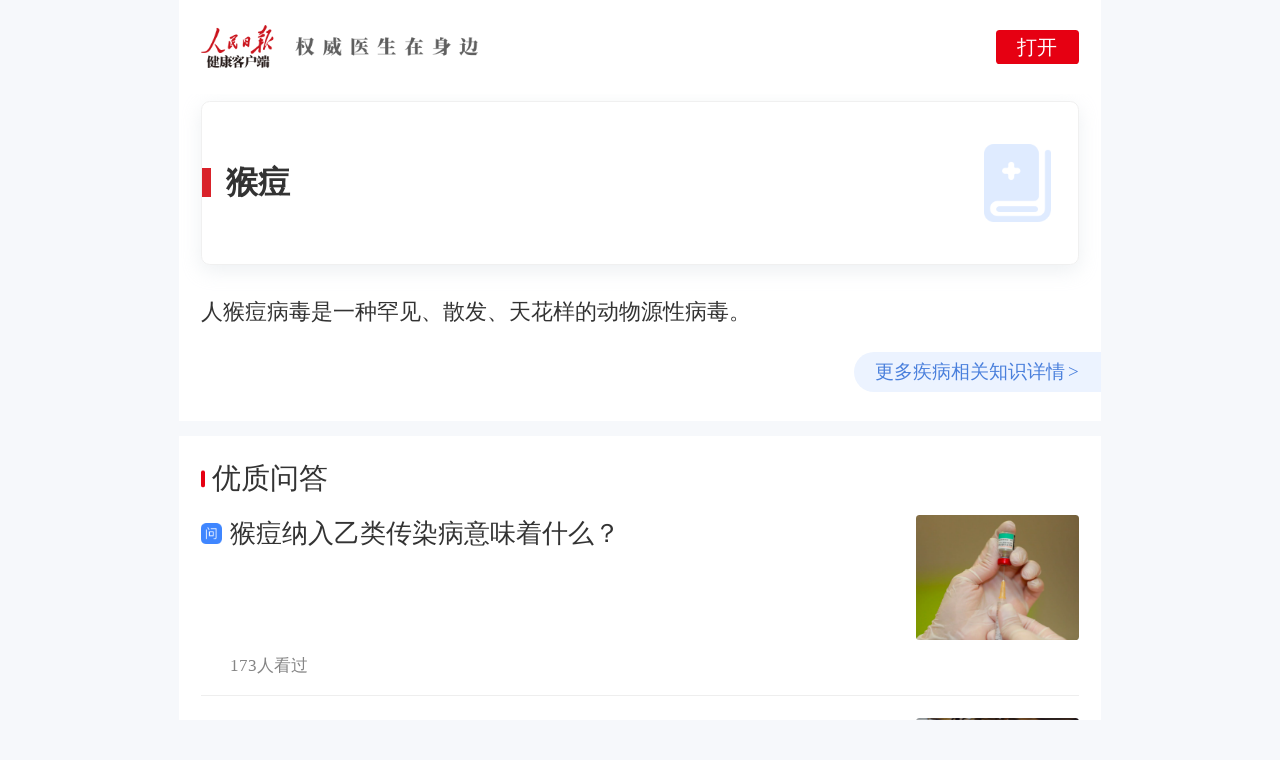

--- FILE ---
content_type: text/html
request_url: https://m.peopledailyhealth.com/disease/2651
body_size: 1267
content:
<!DOCTYPE html><html lang="en"><head><meta charset="utf-8"><meta http-equiv="X-UA-Compatible" content="IE=edge"><meta name="viewport" content="width=device-width,initial-scale=1,minimum-scale=1,maximum-scale=1,user-scalable=no"><meta http-equiv="Cache-Control" content="no-cache, no-store, must-revalidate"><meta http-equiv="Pragma" content="no-cache"><meta http-equiv="Expires" content="0"><link rel="icon" href="https://m-static.peopledailyhealth.com/favicon.ico"><link href="https://j.jdcloud.com/video/player/1.0.0/css/jdplayer.css" type="text/css" rel="stylesheet"><title>人民日报健康</title><style>.video-js .vjs-progress-holder .vjs-play-progress:before {
          font-size: 12px!important;
      }
      .video-js .vjs-play-progress:before {
          top: -5px!important;
      }</style><script charset="UTF-8" src="https://web.cdn.openinstall.io/openinstall.js"></script><script>window.openAppDetail = function(data){
        new OpenInstall({
					appKey: 'ifrh16',
					onready: function(){
						var m = this;
						m.schemeWakeup({
							data: data,
						})
						window.wakeupOrInstall = function(data){
							m.wakeupOrInstall({
								data: data,
							})
						}
					}
					},data)
      }</script><script>window.GSIDOLazyActions = []
    // 开启调试模式
    window.GSIDOLazyActions.push({key:'setDebugEnable', args:[true]})
    // 设置会话超时时长
    window.GSIDOLazyActions.push({key:'setSessionTimeoutMillis', args:[30000]})
    // 设置事件上报间隔
    window.GSIDOLazyActions.push({key:'setEventUploadInterval', args:[5000]})
    // 设置事件上报条数阈值
    window.GSIDOLazyActions.push({key:'setEventForceUploadSize', args:[10]})</script><script src="https://m-static.peopledailyhealth.com/lib/gsido-min.js"></script><link href="https://m-static.peopledailyhealth.com/css/chunk-02aa0d2c.d815e42b.css" rel="prefetch"><link href="https://m-static.peopledailyhealth.com/css/chunk-049f1792.84b4a568.css" rel="prefetch"><link href="https://m-static.peopledailyhealth.com/css/chunk-14c6bf46.d42f01f7.css" rel="prefetch"><link href="https://m-static.peopledailyhealth.com/css/chunk-36385594.de128e26.css" rel="prefetch"><link href="https://m-static.peopledailyhealth.com/css/chunk-47e63e96.051b0357.css" rel="prefetch"><link href="https://m-static.peopledailyhealth.com/css/chunk-590b8792.9f3da4b8.css" rel="prefetch"><link href="https://m-static.peopledailyhealth.com/css/chunk-620667ba.f893f44c.css" rel="prefetch"><link href="https://m-static.peopledailyhealth.com/css/chunk-78ceccaa.2f30f885.css" rel="prefetch"><link href="https://m-static.peopledailyhealth.com/js/chunk-02aa0d2c.3a88faec.js" rel="prefetch"><link href="https://m-static.peopledailyhealth.com/js/chunk-049f1792.70268729.js" rel="prefetch"><link href="https://m-static.peopledailyhealth.com/js/chunk-14c6bf46.f10cb9d3.js" rel="prefetch"><link href="https://m-static.peopledailyhealth.com/js/chunk-36385594.26175012.js" rel="prefetch"><link href="https://m-static.peopledailyhealth.com/js/chunk-47e63e96.41d86516.js" rel="prefetch"><link href="https://m-static.peopledailyhealth.com/js/chunk-590b8792.d2dd1d08.js" rel="prefetch"><link href="https://m-static.peopledailyhealth.com/js/chunk-620667ba.a1ccc2f9.js" rel="prefetch"><link href="https://m-static.peopledailyhealth.com/js/chunk-78ceccaa.a49fa01d.js" rel="prefetch"><link href="https://m-static.peopledailyhealth.com/css/app.26dd31a8.css" rel="preload" as="style"><link href="https://m-static.peopledailyhealth.com/css/chunk-vendors.57429a23.css" rel="preload" as="style"><link href="https://m-static.peopledailyhealth.com/js/app.f432408e.js" rel="preload" as="script"><link href="https://m-static.peopledailyhealth.com/js/chunk-vendors.b3841b73.js" rel="preload" as="script"><link href="https://m-static.peopledailyhealth.com/css/chunk-vendors.57429a23.css" rel="stylesheet"><link href="https://m-static.peopledailyhealth.com/css/app.26dd31a8.css" rel="stylesheet"></head><body><noscript><strong>We're sorry but conference doesn't work properly without JavaScript enabled. Please enable it to continue.</strong></noscript><div id="app"></div><script src="https://m-static.peopledailyhealth.com/js/chunk-vendors.b3841b73.js"></script><script src="https://m-static.peopledailyhealth.com/js/app.f432408e.js"></script></body></html>

--- FILE ---
content_type: text/html;charset=UTF-8
request_url: https://h5c-ido.getui.net/api.php?format=json&p=1
body_size: 37
content:
Õ����/z,`S�Z����(!V/�"vHn��sW

--- FILE ---
content_type: text/css
request_url: https://m-static.peopledailyhealth.com/css/app.26dd31a8.css
body_size: 14039
content:
#app{font-family:Segoe UI,Roboto,Oxygen,Ubuntu,Cantarell,Fira Sans,Droid Sans,Avenir,Helvetica,Arial,sans-serif;-webkit-font-smoothing:antialiased;-moz-osx-font-smoothing:grayscale;max-width:17.066667rem;height:100%;margin:0 auto}#_placeholder{width:100%;height:1.733333rem;z-index:-1}#_routerView{height:calc(100% - 1.73333rem);min-height:calc(100% - 1.73333rem)}.jdplayer .jd-control-bar{bottom:.266667rem!important}.vjs-close-button{display:none!important}.my-video:not(.vjs-ended) .vjs-my-fancy-modal1,.vjs-my-fancy-modal{background-image:url(../img/video_play.f28c2c00.png)!important;background-repeat:no-repeat!important;background-size:1.066667rem!important;background-position:50%!important}.icon-replay{width:.426667rem;height:.426667rem;margin-right:.133333rem;background-image:url([data-uri])!important;background-repeat:no-repeat!important;background-size:100%;background-position:50%!important}.replay-text{font-size:.346667rem;font-weight:400;color:#fff;line-height:.346667rem}.replay-box,.vjs-ended .vjs-my-fancy-modal1,.vjs-seeking .vjs-my-fancy-modal1{display:none}.replay-box-bg{display:flex;justify-content:center;align-items:center}.customVideoBtn{z-index:8;border:0!important}.vjs-ended .customVideoBtn{visibility:hidden!important}.vjs-user-active:not(.vjs-controls-disabled) .customVideoBtn{visibility:visible!important}.vjs-user-inactive.vjs-playing:not(.vjs-ended) .customVideoBtn{visibility:visible;opacity:0;pointer-events:none;transition:visibility 1s,opacity 1s}.vjs-user-inactive:not(.vjs-ended) .customVideoBtn,.vjs-user-inactive:not(.vjs-ended) .vjs-control-bar{opacity:1;display:flex}.vjs-ended .vjs-control-bar{display:none;opacity:0}.vjs-controls-disabled:not(.vjs-ended) .vjs-control-bar{display:flex!important;z-index:9}.vjs-user-active:not(.vjs-has-started) .vjs-control-bar{visibility:hidden}.vjs-ended .replay-box{display:flex;position:absolute;top:0;left:0;width:100%;height:100%;justify-content:center;align-items:center;background:rgba(0,0,0,.6)}.replay-box-bg{width:2.053333rem;height:.773333rem;border-radius:.386667rem;border:.013333rem solid #fff}.vjs-my-fancy-modal-replay{background-image:url([data-uri])!important;background-repeat:no-repeat!important;background-size:10%!important;background-position:50%!important}.mce-object-video{position:relative!important}.customVideoBtn{position:absolute;top:0;width:100%;display:flex;justify-content:flex-end;font-size:.186667rem;color:#fff;background-image:linear-gradient(0deg,transparent,rgba(29,29,29,.94));background-repeat:no-repeat;padding:.346667rem .4rem;visibility:hidden}.customVideoBtn div{font-family:FZBIAOYSK--GBK1-0,FZBIAOYSK--GBK1;background:rgba(0,0,0,.4);border-radius:.28rem;display:flex;justify-content:center;align-items:center;cursor:pointer;font-size:.346667rem;line-height:.346667rem;padding:.106667rem .32rem}.customVideoBtn div:first-child{margin-right:.426667rem}.beisu,.malv{z-index:9999999999}.beisuDiv,.malvDiv{width:100%;min-height:5.666667rem;z-index:9;visibility:hidden;left:0}.beisuBg,.beisuDiv,.malvDiv{height:100%;position:absolute;top:0}.beisuBg{display:flex;right:0;width:30%;flex-direction:column;align-items:center;justify-content:space-around;background:rgba(0,0,0,.8);font-size:.346667rem;font-family:FZBIAOYSK--GBK1-0,FZBIAOYSK--GBK1;font-weight:400;color:#fff;line-height:.4rem;padding:.2rem 0;z-index:9999999999}.beisuBg div{width:100%;box-sizing:border-box;padding:.24rem 0 .24rem .72rem}.malvBg{z-index:9999999999;display:flex;position:absolute;top:0;right:0;width:30%;height:100%;flex-direction:column;background:rgba(0,0,0,.8);font-size:.346667rem;font-family:FZBIAOYSK--GBK1-0,FZBIAOYSK--GBK1;font-weight:400;color:#fff;line-height:.4rem;padding:.8rem 0;justify-content:space-around}.malvBg div{width:100%;box-sizing:border-box;padding:.493333rem 0 .493333rem .72rem}.beisuBg .isActive,.isActive,.malvBg .isActive{color:#d9222a!important}.van-notify:not(.custom_notify_box){left:.2rem!important;top:5.333333rem!important}.custom_notify_box,.van-notify:not(.custom_notify_box){background-color:#000!important;border-radius:.053333rem!important;opacity:.75!important;padding:.08rem .133333rem!important;width:auto!important}.custom_notify_box{left:39%!important;top:12%!important}.offline-box[data-v-27708a0e]{height:calc(100vh - 1.73333rem);background-color:#fff;display:flex;align-items:center;justify-content:center}.offline-box>img[data-v-27708a0e]{display:block;margin-bottom:.173333rem}.offline-text[data-v-27708a0e]{font-size:.2rem;color:#333;line-height:.346667rem;text-align:center}#header[data-v-668431ea]{padding:0 .4rem;width:100%;max-width:17.066667rem;margin:auto;position:fixed;top:0;z-index:800;height:1.733333rem;display:flex;align-items:center;justify-content:space-between;background-color:#fff}#header .logo-text[data-v-668431ea]{width:5.133333rem;height:.8rem}#header .open-btn[data-v-668431ea]{display:block;width:1.546667rem;height:.64rem;line-height:.64rem;text-align:center;background:#e60012;border-radius:.106667rem;font-size:.373333rem;font-family:PingFangSC-Regular,PingFang SC;font-weight:400;color:#fff;border-radius:.066667rem}.tip[data-v-cb383a3c]{position:sticky;position:-webkit-sticky;top:0;z-index:800;background-color:#c6e0f8;padding:.133333rem .2rem;font-size:.373333rem;font-weight:400;color:#333;line-height:.533333rem}@font-face{font-family:iconfont;src:url([data-uri]);src:url([data-uri]#iefix) format("embedded-opentype"),url("[data-uri]") format("woff2"),url([data-uri]) format("woff"),url([data-uri]) format("truetype"),url(../img/iconfont.1e793df5.svg#iconfont) format("svg")}.iconfont{font-family:iconfont!important;font-size:.213333rem;font-style:normal;-webkit-font-smoothing:antialiased;-moz-osx-font-smoothing:grayscale}.iconFill11x:before{content:"\e642"}.iconjiahao1x:before{content:"\e644"}.iconzanxuanzhong1x1:before{content:"\e645"}.iconxiala:before{content:"\e643"}.iconclock:before{content:"\e6ed"}.iconhistory:before{content:"\e6f8"}.iconmap:before{content:"\e6fc"}.iconzhibo:before{content:"\e629"}.iconyuyue:before{content:"\e62a"}.iconhuifang:before{content:"\e62b"}a,abbr,acronym,address,applet,article,aside,audio,b,big,blockquote,body,canvas,caption,center,cite,code,dd,del,details,dfn,div,dl,dt,em,embed,fieldset,figcaption,figure,footer,form,h1,h2,h3,h4,h5,h6,header,hgroup,html,i,iframe,img,ins,kbd,label,legend,li,mark,menu,nav,object,ol,output,p,pre,q,ruby,s,samp,section,small,span,strike,strong,sub,summary,sup,table,tbody,td,tfoot,th,thead,time,tr,tt,u,ul,var,video{margin:0;padding:0}article,aside,details,figcaption,figure,footer,header,hgroup,menu,nav,section{display:block}body,html{font-family:PingFang SC,STHeitiSC-Light,Helvetica-Light,arial,sans-serif,Droid Sans Fallback;-webkit-font-smoothing:antialiased}body{line-height:1}blockquote,q{quotes:none}blockquote:after,blockquote:before,q:after,q:before{content:"";content:none}table{border-collapse:collapse;border-spacing:0}*{margin:0;padding:0}a{text-decoration:none;cursor:pointer}button,input,select,textarea{outline:none;appearance:none;-webkit-appearance:none}a,img{-webkit-touch-callout:none}body,html{-webkit-text-size-adjust:none}a,button,input,textarea{border:0;-webkit-tap-highlight-color:rgba(0,0,0,0)}body,html{width:100%;height:100%}*{box-sizing:border-box}body{background:#f6f8fb}.myform{margin-top:.266667rem;background:#fff}.myform .van-cell-group{margin:0 .4rem}.myform .van-cell-group .van-cell{font-size:.4rem;padding:.533333rem 0;box-sizing:border-box}.myform .van-cell-group .van-cell .van-field__label{width:3.2rem;color:#202020}.myform .van-cell-group .van-cell .van-cell__value .van-field__body .van-field__control{text-align:right;color:#606060}.myform .van-cell-group .van-cell .van-cell__value .van-field__body textarea.van-field__control{max-height:1.28rem}.myform .van-cell-group .van-cell:last-child{border-bottom:none}.myform .van-cell-group .van-cell:before{display:none}.con .van-cell-group{margin:0 .4rem}.con .van-cell-group .van-cell{font-size:.4rem;padding:.533333rem 0;box-sizing:border-box;border-bottom:.013333rem solid #f0f0f0}.con .van-cell-group .van-cell .van-field__label{width:3.2rem;color:#202020}.con .van-cell-group .van-cell .van-cell__value .van-field__body .van-field__control{text-align:right;color:#606060}.con .van-cell-group .van-cell .van-cell__value .van-field__body textarea.van-field__control{max-height:1.066667rem}.con .van-cell-group .van-cell:before{display:none}.confirmDialog{width:7.2rem;border-radius:.133333rem;box-sizing:border-box;font-size:.426667rem;background-color:transparent}.confirmDialog .van-dialog__content{font-size:.426667rem;color:#333;line-height:.533333rem;padding:.693333rem .4rem;font-weight:400;background:#fff}.confirmDialog .van-dialog__footer--buttons{overflow:hidden;height:1.16rem}.confirmDialog .van-dialog__footer--buttons .van-dialog__confirm{height:1.16rem;line-height:1.16rem;background:#f3574a;border-radius:0;border:0}.confirmDialog .van-dialog__footer--buttons .van-dialog__cancel{height:1.16rem;line-height:1.16rem;border-radius:0}.enlist,.signup_list{width:100%;height:100vh;overflow-y:auto}.enlist .noData,.signup_list .noData{opacity:0;width:100%;height:7.2rem;margin-top:-80vh;display:flex;justify-content:center;flex-direction:column;align-items:center}.enlist .noData img,.signup_list .noData img{width:3.733333rem}.enlist .noData p,.signup_list .noData p{margin-top:.666667rem;font-size:.373333rem;color:#999}.enlist .noData.show,.signup_list .noData.show{opacity:1}.enlist .tab,.signup_list .tab{width:100%;height:100vh;overflow-y:auto}.enlist .tab .van-tab,.signup_list .tab .van-tab{font-size:.4rem;line-height:1.173333rem;color:#333}.enlist .tab .van-tab--active,.signup_list .tab .van-tab--active{font-weight:400}.enlist .tab .van-tabs__content,.signup_list .tab .van-tabs__content{min-height:calc(100% - 1.44rem);margin-top:.266667rem}.enlist .tab .van-tabs__content .van-tab__pane-wrapper,.signup_list .tab .van-tabs__content .van-tab__pane-wrapper{height:100%}.enlist .tab .van-tabs__content .van-tab__pane-wrapper .van-tab__pane,.enlist .tab .van-tabs__content .van-tab__pane-wrapper .van-tab__pane .van-pull-refresh,.enlist .tab .van-tabs__content .van-tab__pane-wrapper .van-tab__pane .van-pull-refresh .van-pull-refresh__track,.enlist .tab .van-tabs__content .van-tab__pane-wrapper .van-tab__pane .van-pull-refresh .van-pull-refresh__track .van-list,.signup_list .tab .van-tabs__content .van-tab__pane-wrapper .van-tab__pane,.signup_list .tab .van-tabs__content .van-tab__pane-wrapper .van-tab__pane .van-pull-refresh,.signup_list .tab .van-tabs__content .van-tab__pane-wrapper .van-tab__pane .van-pull-refresh .van-pull-refresh__track,.signup_list .tab .van-tabs__content .van-tab__pane-wrapper .van-tab__pane .van-pull-refresh .van-pull-refresh__track .van-list{min-height:calc(100vh - 1.30667rem)}.pull-fresh,.pull-fresh .van-pull-refresh__track,.pull-fresh .van-pull-refresh__track .van-list{min-height:100vh}.van-toast{width:auto;max-width:5.76rem;padding:.426667rem .533333rem;line-height:.6rem}.meetingDetail,.van-toast{font-size:.426667rem;box-sizing:border-box}.meetingDetail{width:100%;background:#fff;padding:.8rem .4rem;margin-top:.266667rem;line-height:.72rem;color:#333}.meetingDetail ol{list-style-position:inside!important}.meetingDetail img{width:100%!important;height:auto!important}.van-button--disabled{background:#c6c7ce!important;opacity:1!important;color:#fff!important}.video-js .vjs-volume-panel{display:block;width:.533333rem}.video-js .vjs-control:not(.vjs-time-control){width:1rem;padding:0}.vjs-control-bar{height:1.066667rem!important;background-color:transparent!important;background-image:linear-gradient(180deg,transparent,#000)}.vjs-button>.vjs-icon-placeholder:before{line-height:1.066667rem;font-size:.48rem}.video-js .vjs-time-control{line-height:1.066667rem;min-width:.013333rem;padding-left:.013333rem;padding-right:.013333rem}.video-js .vjs-big-play-button{width:1.066667rem;height:1.066667rem;border-radius:50%;border-color:rgba(0,0,0,.6);position:absolute;top:50%;margin-top:-.533333rem;left:50%;margin-left:-.533333rem;background:rgba(0,0,0,.6);border:none}.video-js .vjs-big-play-button .vjs-icon-placeholder:before{top:.213333rem;font-size:.48rem}.video-js .vjs-picture-in-picture-control{display:none}.video-js .vjs-current-time{display:block}.video-js .vjs-progress-control{align-items:center}.video-js .vjs-progress-holder .vjs-play-progress{background:#e60012}.video-js .vjs-progress-holder .vjs-slider-bar{display:flex;align-items:center}.video-js .vjs-progress-holder .vjs-play-progress:before,.vjs-current-time-display{font-size:.266667rem}.video-js .vjs-play-progress:before{font-size:.4rem;top:-.16rem}.vjs-control,.vjs-remaining-time,.vjs-time-control{font-size:.346667rem}.vjs-current-time-display,.vjs-duration-display,.vjs-remaining-time-display{font-size:.266667rem}.video-js .vjs-progress-holder{height:.053333rem}.video-js .vjs-time-control{display:block}.video-js .vjs-remaining-time{display:none}.agreement-detail ul{list-style:disc inside!important}.agreement-detail ol{list-style:decimal inside!important}

--- FILE ---
content_type: text/css
request_url: https://j.jdcloud.com/video/player/1.0.0/css/jdplayer.css
body_size: 10447
content:
.jdplayer .jd-big-play-button .jd-icon-placeholder:before, .jd-button > .jd-icon-placeholder:before, .jdplayer .jd-modal-dialog, .jd-modal-dialog .jd-modal-dialog-content {
    position: absolute;
    top: 0;
    left: 0;
    width: 100%;
    height: 100%; }  
  
.jdplayer .jd-big-play-button .jd-icon-placeholder:before, .jd-button > .jd-icon-placeholder:before {
    text-align: center; }
  
@font-face {
    font-family: FONTICON;
    src: url([data-uri]) format("woff");
    font-weight: normal;
    font-style: normal; }
  
  .jd-icon-play, .jdplayer .jd-big-play-button .jd-icon-placeholder:before, .jdplayer .jd-play-control .jd-icon-placeholder {
    font-family: FONTICON;
    font-weight: normal;
    font-style: normal; }
    .jd-icon-play:before, .jdplayer .jd-big-play-button .jd-icon-placeholder:before, .jdplayer .jd-play-control .jd-icon-placeholder:before {
      content: "\f101"; }
  
  .jd-icon-play-circle {
    font-family: FONTICON;
    font-weight: normal;
    font-style: normal; }
    .jd-icon-play-circle:before {
      content: "\f102"; }
  
  .jd-icon-pause, .jdplayer .jd-play-control.jd-playing .jd-icon-placeholder {
    font-family: FONTICON;
    font-weight: normal;
    font-style: normal; }
    .jd-icon-pause:before, .jdplayer .jd-play-control.jd-playing .jd-icon-placeholder:before {
      content: "\f103"; }
  
  .jd-icon-volume-mute, .jdplayer .jd-mute-control.jd-vol-0 .jd-icon-placeholder {
    font-family: FONTICON;
    font-weight: normal;
    font-style: normal; }
    .jd-icon-volume-mute:before, .jdplayer .jd-mute-control.jd-vol-0 .jd-icon-placeholder:before {
      content: "\f104"; }
  
  .jd-icon-volume-low, .jdplayer .jd-mute-control.jd-vol-1 .jd-icon-placeholder {
    font-family: FONTICON;
    font-weight: normal;
    font-style: normal; }
    .jd-icon-volume-low:before, .jdplayer .jd-mute-control.jd-vol-1 .jd-icon-placeholder:before {
      content: "\f105"; }
  
  .jd-icon-volume-mid, .jdplayer .jd-mute-control.jd-vol-2 .jd-icon-placeholder {
    font-family: FONTICON;
    font-weight: normal;
    font-style: normal; }
    .jd-icon-volume-mid:before, .jdplayer .jd-mute-control.jd-vol-2 .jd-icon-placeholder:before {
      content: "\f106"; }
  
  .jd-icon-volume-high, .jdplayer .jd-mute-control .jd-icon-placeholder {
    font-family: FONTICON;
    font-weight: normal;
    font-style: normal; }
    .jd-icon-volume-high:before, .jdplayer .jd-mute-control .jd-icon-placeholder:before {
      content: "\f107"; }
  
  .jd-icon-fullscreen-enter, .jdplayer .jd-fullscreen-control .jd-icon-placeholder {
    font-family: FONTICON;
    font-weight: normal;
    font-style: normal; }
    .jd-icon-fullscreen-enter:before, .jdplayer .jd-fullscreen-control .jd-icon-placeholder:before {
      content: "\f108"; }
  
  .jd-icon-fullscreen-exit, .jdplayer.jd-fullscreen .jd-fullscreen-control .jd-icon-placeholder {
    font-family: FONTICON;
    font-weight: normal;
    font-style: normal; }
    .jd-icon-fullscreen-exit:before, .jdplayer.jd-fullscreen .jd-fullscreen-control .jd-icon-placeholder:before {
      content: "\f109"; }
  
  .jd-icon-square {
    font-family: FONTICON;
    font-weight: normal;
    font-style: normal; }
    .jd-icon-square:before {
      content: "\f10a"; }
  
  .jd-icon-spinner {
    font-family: FONTICON;
    font-weight: normal;
    font-style: normal; }
    .jd-icon-spinner:before {
      content: "\f10b"; }
  
  .jd-icon-subtitles, .jdplayer .jd-subtitles-button .jd-icon-placeholder, .jdplayer .jd-subs-caps-button .jd-icon-placeholder,
  .jdplayer.jdplayer:lang(en-GB) .jd-subs-caps-button .jd-icon-placeholder,
  .jdplayer.jdplayer:lang(en-IE) .jd-subs-caps-button .jd-icon-placeholder,
  .jdplayer.jdplayer:lang(en-AU) .jd-subs-caps-button .jd-icon-placeholder,
  .jdplayer.jdplayer:lang(en-NZ) .jd-subs-caps-button .jd-icon-placeholder {
    font-family: FONTICON;
    font-weight: normal;
    font-style: normal; }
    .jd-icon-subtitles:before, .jdplayer .jd-subtitles-button .jd-icon-placeholder:before, .jdplayer .jd-subs-caps-button .jd-icon-placeholder:before,
    .jdplayer.jdplayer:lang(en-GB) .jd-subs-caps-button .jd-icon-placeholder:before,
    .jdplayer.jdplayer:lang(en-IE) .jd-subs-caps-button .jd-icon-placeholder:before,
    .jdplayer.jdplayer:lang(en-AU) .jd-subs-caps-button .jd-icon-placeholder:before,
    .jdplayer.jdplayer:lang(en-NZ) .jd-subs-caps-button .jd-icon-placeholder:before {
      content: "\f10c"; }
  
  .jd-icon-captions, .jdplayer .jd-captions-button .jd-icon-placeholder, .jdplayer:lang(en) .jd-subs-caps-button .jd-icon-placeholder,
  .jdplayer:lang(fr-CA) .jd-subs-caps-button .jd-icon-placeholder {
    font-family: FONTICON;
    font-weight: normal;
    font-style: normal; }
    .jd-icon-captions:before, .jdplayer .jd-captions-button .jd-icon-placeholder:before, .jdplayer:lang(en) .jd-subs-caps-button .jd-icon-placeholder:before,
    .jdplayer:lang(fr-CA) .jd-subs-caps-button .jd-icon-placeholder:before {
      content: "\f10d"; }
  
  .jd-icon-chapters, .jdplayer .jd-chapters-button .jd-icon-placeholder {
    font-family: FONTICON;
    font-weight: normal;
    font-style: normal; }
    .jd-icon-chapters:before, .jdplayer .jd-chapters-button .jd-icon-placeholder:before {
      content: "\f10e"; }
  
  .jd-icon-share {
    font-family: FONTICON;
    font-weight: normal;
    font-style: normal; }
    .jd-icon-share:before {
      content: "\f10f"; }
  
  .jd-icon-cog {
    font-family: FONTICON;
    font-weight: normal;
    font-style: normal; }
    .jd-icon-cog:before {
      content: "\f110"; }
  
  .jd-icon-circle, .jdplayer .jd-play-progress, .jdplayer .jd-volume-level, .jd-seek-to-live-control .jd-icon-placeholder {
    font-family: FONTICON;
    font-weight: normal;
    font-style: normal; }
    .jd-icon-circle:before, .jdplayer .jd-play-progress:before, .jdplayer .jd-volume-level:before, .jd-seek-to-live-control .jd-icon-placeholder:before {
      content: "\f111"; }
  
  .jd-icon-circle-outline {
    font-family: FONTICON;
    font-weight: normal;
    font-style: normal; }
    .jd-icon-circle-outline:before {
      content: "\f112"; }
  
  .jd-icon-circle-inner-circle {
    font-family: FONTICON;
    font-weight: normal;
    font-style: normal; }
    .jd-icon-circle-inner-circle:before {
      content: "\f113"; }
  
  .jd-icon-hd {
    font-family: FONTICON;
    font-weight: normal;
    font-style: normal; }
    .jd-icon-hd:before {
      content: "\f114"; }
  
  .jd-icon-cancel, .jdplayer .jd-control.jd-close-button .jd-icon-placeholder {
    font-family: FONTICON;
    font-weight: normal;
    font-style: normal; }
    .jd-icon-cancel:before, .jdplayer .jd-control.jd-close-button .jd-icon-placeholder:before {
      content: "\f115"; }
  
  .jd-icon-replay, .jdplayer .jd-play-control.jd-ended .jd-icon-placeholder {
    font-family: FONTICON;
    font-weight: normal;
    font-style: normal; }
    .jd-icon-replay:before, .jdplayer .jd-play-control.jd-ended .jd-icon-placeholder:before {
      content: "\f116"; }
  
  .jd-icon-facebook {
    font-family: FONTICON;
    font-weight: normal;
    font-style: normal; }
    .jd-icon-facebook:before {
      content: "\f117"; }
  
  .jd-icon-gplus {
    font-family: FONTICON;
    font-weight: normal;
    font-style: normal; }
    .jd-icon-gplus:before {
      content: "\f118"; }
  
  .jd-icon-linkedin {
    font-family: FONTICON;
    font-weight: normal;
    font-style: normal; }
    .jd-icon-linkedin:before {
      content: "\f119"; }
  
  .jd-icon-twitter {
    font-family: FONTICON;
    font-weight: normal;
    font-style: normal; }
    .jd-icon-twitter:before {
      content: "\f11a"; }
  
  .jd-icon-tumblr {
    font-family: FONTICON;
    font-weight: normal;
    font-style: normal; }
    .jd-icon-tumblr:before {
      content: "\f11b"; }
  
  .jd-icon-pinterest {
    font-family: FONTICON;
    font-weight: normal;
    font-style: normal; }
    .jd-icon-pinterest:before {
      content: "\f11c"; }
  
  .jd-icon-audio-description, .jdplayer .jd-descriptions-button .jd-icon-placeholder {
    font-family: FONTICON;
    font-weight: normal;
    font-style: normal; }
    .jd-icon-audio-description:before, .jdplayer .jd-descriptions-button .jd-icon-placeholder:before {
      content: "\f11d"; }
  
  .jd-icon-audio, .jdplayer .jd-audio-button .jd-icon-placeholder {
    font-family: FONTICON;
    font-weight: normal;
    font-style: normal; }
    .jd-icon-audio:before, .jdplayer .jd-audio-button .jd-icon-placeholder:before {
      content: "\f11e"; }
  
  .jd-icon-next-item {
    font-family: FONTICON;
    font-weight: normal;
    font-style: normal; }
    .jd-icon-next-item:before {
      content: "\f11f"; }
  
  .jd-icon-previous-item {
    font-family: FONTICON;
    font-weight: normal;
    font-style: normal; }
    .jd-icon-previous-item:before {
      content: "\f120"; }
  
  .jdplayer {
    display: block;
    vertical-align: top;
    box-sizing: border-box;
    color: #fff;
    background-color: #000;
    position: relative;
    padding: 0;
    font-size: 10px;
    line-height: 1;
    font-weight: normal;
    font-style: normal;
    font-family: Arial, Helvetica, sans-serif;
    word-break: initial; }
    .jdplayer:-moz-full-screen {
      position: absolute; }
    .jdplayer:-webkit-full-screen {
      width: 100% !important;
      height: 100% !important; }
  
  .jdplayer[tabindex="-1"] {
    outline: none; }
  
  .jdplayer *,
  .jdplayer *:before,
  .jdplayer *:after {
    box-sizing: inherit; }
  
  .jdplayer ul {
    font-family: inherit;
    font-size: inherit;
    line-height: inherit;
    list-style-position: outside;
    margin-left: 0;
    margin-right: 0;
    margin-top: 0;
    margin-bottom: 0; }
  
  .jdplayer.jd-fluid,
  .jdplayer.jd-16-9,
  .jdplayer.jd-4-3 {
    width: 100%;
    max-width: 100%;
    height: 0; }
  
  .jdplayer.jd-16-9 {
    padding-top: 56.25%; }
  
  .jdplayer.jd-4-3 {
    padding-top: 75%; }
  
  .jdplayer.jd-fill {
    width: 100%;
    height: 100%; }
  
  .jdplayer .jd-tech {
    position: absolute;
    top: 0;
    left: 0;
    width: 100%;
    height: 100%; }
  
  body.jd-full-window {
    padding: 0;
    margin: 0;
    height: 100%; }
  
  .jd-full-window .jdplayer.jd-fullscreen {
    position: fixed;
    overflow: hidden;
    z-index: 1000;
    left: 0;
    top: 0;
    bottom: 0;
    right: 0; }
  
  .jdplayer.jd-fullscreen {
    width: 100% !important;
    height: 100% !important;
    padding-top: 0 !important; }
  
  .jdplayer.jd-fullscreen.jd-user-inactive {
    cursor: none; }
  
  .jd-hidden {
    display: none !important; }
  
  .jd-disabled {
    opacity: 0.5;
    cursor: default; }
  
  .jdplayer .jd-offscreen {
    height: 1px;
    left: -9999px;
    position: absolute;
    top: 0;
    width: 1px; }
  
  .jd-lock-showing {
    display: block !important;
    opacity: 1;
    visibility: visible; }
  
  .jd-no-js {
    padding: 20px;
    color: #fff;
    background-color: #000;
    font-size: 18px;
    font-family: Arial, Helvetica, sans-serif;
    text-align: center;
    width: 300px;
    height: 150px;
    margin: 0px auto; }
  
  .jd-no-js a,
  .jd-no-js a:visited {
    color: #66A8CC; }
  
  .jdplayer .jd-big-play-button {
    font-size: 3em;
    line-height: 1.5em;
    height: 1.5em;
    width: 3em;
    display: block;
    position: absolute;
    top: 10px;
    left: 10px;
    padding: 0;
    cursor: pointer;
    opacity: 1;
    border: 0.06666em solid #fff;
    background-color: #2B333F;
    background-color: rgba(43, 51, 63, 0.7);
    border-radius: 0.3em;
    transition: all 0.4s; }
  
  .jd-big-play-centered .jd-big-play-button {
    top: 50%;
    left: 50%;
    margin-top: -0.75em;
    margin-left: -1.5em; }
  
  .jdplayer:hover .jd-big-play-button,
  .jdplayer .jd-big-play-button:focus {
    border-color: #fff;
    background-color: #73859f;
    background-color: rgba(115, 133, 159, 0.5);
    transition: all 0s; }
  
  .jd-controls-disabled .jd-big-play-button,
  .jd-has-started .jd-big-play-button,
  .jd-using-native-controls .jd-big-play-button,
  .jd-error .jd-big-play-button {
    display: none; }
  
  .jd-has-started.jd-paused.jd-show-big-play-button-on-pause .jd-big-play-button {
    display: block; }
  
  .jdplayer button {
    background: none;
    border: none;
    color: inherit;
    display: inline-block;
    font-size: inherit;
    line-height: inherit;
    text-transform: none;
    text-decoration: none;
    transition: none;
    -webkit-appearance: none;
    -moz-appearance: none;
    appearance: none; }
  
  .jd-control .jd-button {
    width: 100%;
    height: 100%; }
  
  .jdplayer .jd-control.jd-close-button {
    cursor: pointer;
    height: 3em;
    position: absolute;
    right: 0;
    top: 0.5em;
    z-index: 2; }
  
  .jdplayer .jd-modal-dialog {
    background: rgba(0, 0, 0, 0.8);
    background: linear-gradient(180deg, rgba(0, 0, 0, 0.8), rgba(255, 255, 255, 0));
    overflow: auto; }
  
  .jdplayer .jd-modal-dialog > * {
    box-sizing: border-box; }
  
  .jd-modal-dialog .jd-modal-dialog-content {
    font-size: 1.2em;
    line-height: 1.5;
    padding: 20px 24px;
    z-index: 1; }
  
  .jd-menu-button {
    cursor: pointer; }
  
  .jd-menu-button.jd-disabled {
    cursor: default; }
  
  .jd-workinghover .jd-menu-button.jd-disabled:hover .jd-menu {
    display: none; }
  
  .jd-menu .jd-menu-content {
    display: block;
    padding: 0;
    margin: 0;
    font-family: Arial, Helvetica, sans-serif;
    overflow: auto; }
  
  .jd-menu .jd-menu-content > * {
    box-sizing: border-box; }
  
  .jd-scrubbing .jd-control.jd-menu-button:hover .jd-menu {
    display: none; }
  
  .jd-menu li {
    list-style: none;
    margin: 0;
    padding: 0.2em 0;
    line-height: 1.4em;
    font-size: 1.2em;
    text-align: center;
    text-transform: lowercase; }
  
  .jd-menu li.jd-menu-item:focus,
  .jd-menu li.jd-menu-item:hover,
  .jd-focus-visible .jd-menu li.jd-menu-item:hover {
    background-color: #73859f;
    background-color: rgba(115, 133, 159, 0.5); }
  
  .jd-menu li.jd-selected,
  .jd-menu li.jd-selected:focus,
  .jd-menu li.jd-selected:hover,
  .jd-focus-visible .jd-menu li.jd-selected:hover {
    background-color: #fff;
    color: #2B333F; }
  
  .jd-menu li.jd-menu-title {
    text-align: center;
    text-transform: uppercase;
    font-size: 1em;
    line-height: 2em;
    padding: 0;
    margin: 0 0 0.3em 0;
    font-weight: bold;
    cursor: default; }
  
  .jd-menu-button-popup .jd-menu {
    display: none;
    position: absolute;
    bottom: 0;
    width: 10em;
    left: -3em;
    height: 0em;
    margin-bottom: 1.5em;
    border-top-color: rgba(43, 51, 63, 0.7); }
  
  .jd-menu-button-popup .jd-menu .jd-menu-content {
    background-color: #2B333F;
    background-color: rgba(43, 51, 63, 0.7);
    position: absolute;
    width: 100%;
    bottom: 1.5em;
    max-height: 15em; }
  
  .jd-workinghover .jd-menu-button-popup:hover .jd-menu,
  .jd-menu-button-popup .jd-menu.jd-lock-showing {
    display: block; }
  
  .jdplayer .jd-menu-button-inline {
    transition: all 0.4s;
    overflow: hidden; }
  
  .jdplayer .jd-menu-button-inline:before {
    width: 2.222222222em; }
  
  .jdplayer .jd-menu-button-inline:hover,
  .jdplayer .jd-menu-button-inline:focus,
  .jdplayer .jd-menu-button-inline.jd-slider-active,
  .jdplayer.jd-no-flex .jd-menu-button-inline {
    width: 12em; }
  
  .jd-menu-button-inline .jd-menu {
    opacity: 0;
    height: 100%;
    width: auto;
    position: absolute;
    left: 4em;
    top: 0;
    padding: 0;
    margin: 0;
    transition: all 0.4s; }
  
  .jd-menu-button-inline:hover .jd-menu,
  .jd-menu-button-inline:focus .jd-menu,
  .jd-menu-button-inline.jd-slider-active .jd-menu {
    display: block;
    opacity: 1; }
  
  .jd-no-flex .jd-menu-button-inline .jd-menu {
    display: block;
    opacity: 1;
    position: relative;
    width: auto; }
  
  .jd-no-flex .jd-menu-button-inline:hover .jd-menu,
  .jd-no-flex .jd-menu-button-inline:focus .jd-menu,
  .jd-no-flex .jd-menu-button-inline.jd-slider-active .jd-menu {
    width: auto; }
  
  .jd-menu-button-inline .jd-menu-content {
    width: auto;
    height: 100%;
    margin: 0;
    overflow: hidden; }
  
  .jdplayer .jd-control-bar {
    display: none;
    width: 100%;
    position: absolute;
    bottom: 0;
    left: 0;
    right: 0;
    height: 3.0em;
    background-color: #2B333F;
    background-color: rgba(43, 51, 63, 0.7); }
  
  .jd-has-started .jd-control-bar {
    display: flex;
    visibility: visible;
    opacity: 1;
    transition: visibility 0.1s, opacity 0.1s; }
  
  .jd-has-started.jd-user-inactive.jd-playing .jd-control-bar {
    visibility: visible;
    opacity: 0;
    transition: visibility 1s, opacity 1s; }
  
  .jd-controls-disabled .jd-control-bar,
  .jd-using-native-controls .jd-control-bar,
  .jd-error .jd-control-bar {
    display: none !important; }
  
  .jd-audio.jd-has-started.jd-user-inactive.jd-playing .jd-control-bar {
    opacity: 1;
    visibility: visible; }
  
  .jd-has-started.jd-no-flex .jd-control-bar {
    display: table; }
  
  .jdplayer .jd-control {
    position: relative;
    text-align: center;
    margin: 0;
    padding: 0;
    height: 100%;
    width: 4em;
    flex: none; }
  
  .jd-button > .jd-icon-placeholder:before {
    font-size: 1.8em;
    line-height: 1.67; }
  
  .jdplayer .jd-control:focus:before,
  .jdplayer .jd-control:hover:before,
  .jdplayer .jd-control:focus {
    text-shadow: 0em 0em 1em white; }
  
  .jdplayer .jd-control-text {
    border: 0;
    clip: rect(0 0 0 0);
    height: 1px;
    overflow: hidden;
    padding: 0;
    position: absolute;
    width: 1px; }
  
  .jd-no-flex .jd-control {
    display: table-cell;
    vertical-align: middle; }
  
  .jdplayer .jd-custom-control-spacer {
    display: none; }
  
  .jdplayer .jd-progress-control {
    cursor: pointer;
    flex: auto;
    display: flex;
    align-items: center;
    min-width: 4em;
    touch-action: none; }
  
  .jdplayer .jd-progress-control.disabled {
    cursor: default; }
  
  .jd-live .jd-progress-control {
    display: none; }
  
  .jd-liveui .jd-progress-control {
    display: flex;
    align-items: center; }
  
  .jd-no-flex .jd-progress-control {
    width: auto; }
  
  .jdplayer .jd-progress-holder {
    flex: auto;
    transition: all 0.2s;
    height: 0.3em; }
  
  .jdplayer .jd-progress-control .jd-progress-holder {
    margin: 0 10px; }
  
  .jdplayer .jd-progress-control:hover .jd-progress-holder {
    font-size: 1.666666666666666666em; }
  
  .jdplayer .jd-progress-control:hover .jd-progress-holder.disabled {
    font-size: 1em; }
  
  .jdplayer .jd-progress-holder .jd-play-progress,
  .jdplayer .jd-progress-holder .jd-load-progress,
  .jdplayer .jd-progress-holder .jd-load-progress div {
    position: absolute;
    display: block;
    height: 100%;
    margin: 0;
    padding: 0;
    width: 0; }
  
  .jdplayer .jd-play-progress {
    background-color: #fff; }
    .jdplayer .jd-play-progress:before {
      font-size: 0.9em;
      position: absolute;
      right: -0.5em;
      top: -0.333333333333333em;
      z-index: 1; }
  
  .jdplayer .jd-load-progress {
    background: rgba(115, 133, 159, 0.5); }
  
  .jdplayer .jd-load-progress div {
    background: rgba(115, 133, 159, 0.75); }
  
  .jdplayer .jd-time-tooltip {
    background-color: #fff;
    background-color: rgba(255, 255, 255, 0.8);
    border-radius: 0.3em;
    color: #000;
    float: right;
    font-family: Arial, Helvetica, sans-serif;
    font-size: 1em;
    padding: 6px 8px 8px 8px;
    pointer-events: none;
    position: absolute;
    top: -3.4em;
    visibility: hidden;
    z-index: 1; }
  
  .jdplayer .jd-progress-holder:focus .jd-time-tooltip {
    display: none; }
  
  .jdplayer .jd-progress-control:hover .jd-time-tooltip,
  .jdplayer .jd-progress-control:hover .jd-progress-holder:focus .jd-time-tooltip {
    display: block;
    font-size: 0.6em;
    visibility: visible; }
  
  .jdplayer .jd-progress-control.disabled:hover .jd-time-tooltip {
    font-size: 1em; }
  
  .jdplayer .jd-progress-control .jd-mouse-display {
    display: none;
    position: absolute;
    width: 1px;
    height: 100%;
    background-color: #000;
    z-index: 1; }
  
  .jd-no-flex .jd-progress-control .jd-mouse-display {
    z-index: 0; }
  
  .jdplayer .jd-progress-control:hover .jd-mouse-display {
    display: block; }
  
  .jdplayer.jd-user-inactive .jd-progress-control .jd-mouse-display {
    visibility: hidden;
    opacity: 0;
    transition: visibility 1s, opacity 1s; }
  
  .jdplayer.jd-user-inactive.jd-no-flex .jd-progress-control .jd-mouse-display {
    display: none; }
  
  .jd-mouse-display .jd-time-tooltip {
    color: #fff;
    background-color: #000;
    background-color: rgba(0, 0, 0, 0.8); }
  
  .jdplayer .jd-slider {
    position: relative;
    cursor: pointer;
    padding: 0;
    margin: 0 0.45em 0 0.45em;
    /* iOS Safari */
    -webkit-touch-callout: none;
    /* Safari */
    -webkit-user-select: none;
    /* Konqueror HTML */
    /* Firefox */
    -moz-user-select: none;
    /* Internet Explorer/Edge */
    -ms-user-select: none;
    /* Non-prefixed version, currently supported by Chrome and Opera */
    user-select: none;
    background-color: #73859f;
    background-color: rgba(115, 133, 159, 0.5); }
  
  .jdplayer .jd-slider.disabled {
    cursor: default; }
  
  .jdplayer .jd-slider:focus {
    text-shadow: 0em 0em 1em white;
    box-shadow: 0 0 1em #fff; }
  
  .jdplayer .jd-mute-control {
    cursor: pointer;
    flex: none; }
  
  .jdplayer .jd-volume-control {
    cursor: pointer;
    margin-right: 1em;
    display: flex; }
  
  .jdplayer .jd-volume-control.jd-volume-horizontal {
    width: 5em; }
  
  .jdplayer .jd-volume-panel .jd-volume-control {
    visibility: visible;
    opacity: 0;
    width: 1px;
    height: 1px;
    margin-left: -1px; }
  
  .jdplayer .jd-volume-panel {
    transition: width 1s; }
    .jdplayer .jd-volume-panel:hover .jd-volume-control,
    .jdplayer .jd-volume-panel:active .jd-volume-control,
    .jdplayer .jd-volume-panel:focus .jd-volume-control,
    .jdplayer .jd-volume-panel .jd-volume-control:hover,
    .jdplayer .jd-volume-panel .jd-volume-control:active,
    .jdplayer .jd-volume-panel .jd-mute-control:hover ~ .jd-volume-control,
    .jdplayer .jd-volume-panel .jd-volume-control.jd-slider-active {
      visibility: visible;
      opacity: 1;
      position: relative;
      transition: visibility 0.1s, opacity 0.1s, height 0.1s, width 0.1s, left 0s, top 0s; }
      .jdplayer .jd-volume-panel:hover .jd-volume-control.jd-volume-horizontal,
      .jdplayer .jd-volume-panel:active .jd-volume-control.jd-volume-horizontal,
      .jdplayer .jd-volume-panel:focus .jd-volume-control.jd-volume-horizontal,
      .jdplayer .jd-volume-panel .jd-volume-control:hover.jd-volume-horizontal,
      .jdplayer .jd-volume-panel .jd-volume-control:active.jd-volume-horizontal,
      .jdplayer .jd-volume-panel .jd-mute-control:hover ~ .jd-volume-control.jd-volume-horizontal,
      .jdplayer .jd-volume-panel .jd-volume-control.jd-slider-active.jd-volume-horizontal {
        width: 5em;
        height: 3em; }
      .jdplayer .jd-volume-panel:hover .jd-volume-control.jd-volume-vertical,
      .jdplayer .jd-volume-panel:active .jd-volume-control.jd-volume-vertical,
      .jdplayer .jd-volume-panel:focus .jd-volume-control.jd-volume-vertical,
      .jdplayer .jd-volume-panel .jd-volume-control:hover.jd-volume-vertical,
      .jdplayer .jd-volume-panel .jd-volume-control:active.jd-volume-vertical,
      .jdplayer .jd-volume-panel .jd-mute-control:hover ~ .jd-volume-control.jd-volume-vertical,
      .jdplayer .jd-volume-panel .jd-volume-control.jd-slider-active.jd-volume-vertical {
        left: -3.5em; }
    .jdplayer .jd-volume-panel.jd-volume-panel-horizontal:hover, .jdplayer .jd-volume-panel.jd-volume-panel-horizontal:active, .jdplayer .jd-volume-panel.jd-volume-panel-horizontal.jd-slider-active {
      width: 9em;
      transition: width 0.1s; }
    .jdplayer .jd-volume-panel.jd-volume-panel-horizontal.jd-mute-toggle-only {
      width: 4em; }
  
  .jdplayer .jd-volume-panel .jd-volume-control.jd-volume-vertical {
    height: 8em;
    width: 3em;
    left: -3000em;
    transition: visibility 1s, opacity 1s, height 1s 1s, width 1s 1s, left 1s 1s, top 1s 1s; }
  
  .jdplayer .jd-volume-panel .jd-volume-control.jd-volume-horizontal {
    transition: visibility 1s, opacity 1s, height 1s 1s, width 1s, left 1s 1s, top 1s 1s; }
  
  .jdplayer.jd-no-flex .jd-volume-panel .jd-volume-control.jd-volume-horizontal {
    width: 5em;
    height: 3em;
    visibility: visible;
    opacity: 1;
    position: relative;
    transition: none; }
  
  .jdplayer.jd-no-flex .jd-volume-control.jd-volume-vertical,
  .jdplayer.jd-no-flex .jd-volume-panel .jd-volume-control.jd-volume-vertical {
    position: absolute;
    bottom: 3em;
    left: 0.5em; }
  
  .jdplayer .jd-volume-panel {
    display: flex; }
  
  .jdplayer .jd-volume-bar {
    margin: 1.35em 0.45em; }
  
  .jd-volume-bar.jd-slider-horizontal {
    width: 5em;
    height: 0.3em; }
  
  .jd-volume-bar.jd-slider-vertical {
    width: 0.3em;
    height: 5em;
    margin: 1.35em auto; }
  
  .jdplayer .jd-volume-level {
    position: absolute;
    bottom: 0;
    left: 0;
    background-color: #fff; }
    .jdplayer .jd-volume-level:before {
      position: absolute;
      font-size: 0.9em; }
  
  .jd-slider-vertical .jd-volume-level {
    width: 0.3em; }
    .jd-slider-vertical .jd-volume-level:before {
      top: -0.5em;
      left: -0.3em; }
  
  .jd-slider-horizontal .jd-volume-level {
    height: 0.3em; }
    .jd-slider-horizontal .jd-volume-level:before {
      top: -0.3em;
      right: -0.5em; }
  
  .jdplayer .jd-volume-panel.jd-volume-panel-vertical {
    width: 4em; }
  
  .jd-volume-bar.jd-slider-vertical .jd-volume-level {
    height: 100%; }
  
  .jd-volume-bar.jd-slider-horizontal .jd-volume-level {
    width: 100%; }
  
  .jdplayer .jd-volume-vertical {
    width: 3em;
    height: 8em;
    bottom: 8em;
    background-color: #2B333F;
    background-color: rgba(43, 51, 63, 0.7); }
  
  .jdplayer .jd-volume-horizontal .jd-menu {
    left: -2em; }
  
  .jd-poster {
    display: inline-block;
    vertical-align: middle;
    background-repeat: no-repeat;
    background-position: 50% 50%;
    background-size: contain;
    background-color: #000000;
    cursor: pointer;
    margin: 0;
    padding: 0;
    position: absolute;
    top: 0;
    right: 0;
    bottom: 0;
    left: 0;
    height: 100%; }
  
  .jd-has-started .jd-poster {
    display: none; }
  
  .jd-audio.jd-has-started .jd-poster {
    display: block; }
  
  .jd-using-native-controls .jd-poster {
    display: none; }
  
  .jdplayer .jd-live-control {
    display: flex;
    align-items: flex-start;
    flex: auto;
    font-size: 1em;
    line-height: 3em; }
  
  .jd-no-flex .jd-live-control {
    display: table-cell;
    width: auto;
    text-align: left; }
  
  .jdplayer:not(.jd-live) .jd-live-control,
  .jdplayer.jd-liveui .jd-live-control {
    display: none; }
  
  .jdplayer .jd-seek-to-live-control {
    cursor: pointer;
    flex: none;
    display: inline-flex;
    height: 100%;
    padding-left: 0.5em;
    padding-right: 0.5em;
    font-size: 1em;
    line-height: 3em;
    width: auto;
    min-width: 4em; }
  
  .jd-no-flex .jd-seek-to-live-control {
    display: table-cell;
    width: auto;
    text-align: left; }
  
  .jdplayer.jd-live:not(.jd-liveui) .jd-seek-to-live-control,
  .jdplayer:not(.jd-live) .jd-seek-to-live-control {
    display: none; }
  
  .jd-seek-to-live-control.jd-control.jd-at-live-edge {
    cursor: auto; }
  
  .jd-seek-to-live-control .jd-icon-placeholder {
    margin-right: 0.5em;
    color: #888; }
  
  .jd-seek-to-live-control.jd-control.jd-at-live-edge .jd-icon-placeholder {
    color: red; }
  
  .jdplayer .jd-time-control {
    flex: none;
    font-size: 1em;
    line-height: 3em;
    min-width: 2em;
    width: auto;
    padding-left: 1em;
    padding-right: 1em; }
  
  .jd-live .jd-time-control {
    display: none; }
  
  .jdplayer .jd-current-time,
  .jd-no-flex .jd-current-time {
    display: none; }
  
  .jdplayer .jd-duration,
  .jd-no-flex .jd-duration {
    display: none; }
  
  .jd-time-divider {
    display: none;
    line-height: 3em; }
  
  .jd-live .jd-time-divider {
    display: none; }
  
  .jdplayer .jd-play-control {
    cursor: pointer; }
  
  .jdplayer .jd-play-control .jd-icon-placeholder {
    flex: none; }
  
  .jd-text-track-display {
    position: absolute;
    bottom: 3em;
    left: 0;
    right: 0;
    top: 0;
    pointer-events: none; }
  
  .jdplayer.jd-user-inactive.jd-playing .jd-text-track-display {
    bottom: 1em; }
  
  .jdplayer .jd-text-track {
    font-size: 1.4em;
    text-align: center;
    margin-bottom: 0.1em; }
  
  .jd-subtitles {
    color: #fff; }
  
  .jd-captions {
    color: #fc6; }
  
  .jd-tt-cue {
    display: block; }
  
  video::-webkit-media-text-track-display {
    -webkit-transform: translateY(-3em);
    transform: translateY(-3em); }
  
  .jdplayer.jd-user-inactive.jd-playing video::-webkit-media-text-track-display {
    -webkit-transform: translateY(-1.5em);
    transform: translateY(-1.5em); }
  
  .jdplayer .jd-fullscreen-control {
    cursor: pointer;
    flex: none; }
  
  .jd-playback-rate > .jd-menu-button,
  .jd-playback-rate .jd-playback-rate-value {
    position: absolute;
    top: 0;
    left: 0;
    width: 100%;
    height: 100%; }
  
  .jd-playback-rate .jd-playback-rate-value {
    pointer-events: none;
    font-size: 1.5em;
    line-height: 2;
    text-align: center; }
  
  .jd-playback-rate .jd-menu {
    width: 4em;
    left: 0em; }
  
  .jd-playback-definition > .jd-menu-button,
  .jd-playback-definition .jd-playback-definition-value {
    position: absolute;
    top: 0;
    left: 0;
    width: 100%;
    height: 100%; }
  
  .jd-playback-definition .jd-playback-definition-value {
    pointer-events: none;
    font-size: 1.4em;
    line-height: 2em;
    height: 1.6em;
    text-align: center; 
  }
  
  .jd-playback-definition .jd-menu {
    width: 7em;
    left: 0em; }

  .jd-playback-definition  .jd-menu-item-text{display:block;}

  .jd-error .jd-error-display .jd-modal-dialog-content {
    font-size: 1.4em;
    text-align: center; }
  
  .jd-error .jd-error-display:before {
    color: #fff;
    content: 'X';
    font-family: Arial, Helvetica, sans-serif;
    font-size: 4em;
    left: 0;
    line-height: 1;
    margin-top: -0.5em;
    position: absolute;
    text-shadow: 0.05em 0.05em 0.1em #000;
    text-align: center;
    top: 50%;
    vertical-align: middle;
    width: 100%; }
  
  .jd-loading-spinner {
    display: none;
    position: absolute;
    top: 50%;
    left: 50%;
    margin: -25px 0 0 -25px;
    opacity: 0.85;
    text-align: left;
    border: 6px solid rgba(43, 51, 63, 0.7);
    box-sizing: border-box;
    background-clip: padding-box;
    width: 50px;
    height: 50px;
    border-radius: 25px;
    visibility: hidden; }
  
  .jd-seeking .jd-loading-spinner,
  .jd-waiting .jd-loading-spinner {
    display: block;
    -webkit-animation: 0s linear 0.3s forwards jd-spinner-show;
            animation: 0s linear 0.3s forwards jd-spinner-show; }
  
  .jd-loading-spinner:before,
  .jd-loading-spinner:after {
    content: "";
    position: absolute;
    margin: -6px;
    box-sizing: inherit;
    width: inherit;
    height: inherit;
    border-radius: inherit;
    opacity: 1;
    border: inherit;
    border-color: transparent;
    border-top-color: white; }
  
  .jd-seeking .jd-loading-spinner:before,
  .jd-seeking .jd-loading-spinner:after,
  .jd-waiting .jd-loading-spinner:before,
  .jd-waiting .jd-loading-spinner:after {
    -webkit-animation: jd-spinner-spin 1.1s cubic-bezier(0.6, 0.2, 0, 0.8) infinite, jd-spinner-fade 1.1s linear infinite;
    animation: jd-spinner-spin 1.1s cubic-bezier(0.6, 0.2, 0, 0.8) infinite, jd-spinner-fade 1.1s linear infinite; }
  
  .jd-seeking .jd-loading-spinner:before,
  .jd-waiting .jd-loading-spinner:before {
    border-top-color: white; }
  
  .jd-seeking .jd-loading-spinner:after,
  .jd-waiting .jd-loading-spinner:after {
    border-top-color: white;
    -webkit-animation-delay: 0.44s;
    animation-delay: 0.44s; }
  
  @keyframes jd-spinner-show {
    to {
      visibility: visible; } }
  
  @-webkit-keyframes jd-spinner-show {
    to {
      visibility: visible; } }
  
  @keyframes jd-spinner-spin {
    100% {
      -webkit-transform: rotate(360deg);
              transform: rotate(360deg); } }
  
  @-webkit-keyframes jd-spinner-spin {
    100% {
      -webkit-transform: rotate(360deg); } }
  
  @keyframes jd-spinner-fade {
    0% {
      border-top-color: #73859f; }
    20% {
      border-top-color: #73859f; }
    35% {
      border-top-color: white; }
    60% {
      border-top-color: #73859f; }
    100% {
      border-top-color: #73859f; } }
  
  @-webkit-keyframes jd-spinner-fade {
    0% {
      border-top-color: #73859f; }
    20% {
      border-top-color: #73859f; }
    35% {
      border-top-color: white; }
    60% {
      border-top-color: #73859f; }
    100% {
      border-top-color: #73859f; } }
  
  .jd-chapters-button .jd-menu ul {
    width: 24em; }
  
  .jdplayer .jd-subs-caps-button + .jd-menu .jd-captions-menu-item .jd-menu-item-text .jd-icon-placeholder {
    vertical-align: middle;
    display: inline-block;
    margin-bottom: -0.1em; }
  
  .jdplayer .jd-subs-caps-button + .jd-menu .jd-captions-menu-item .jd-menu-item-text .jd-icon-placeholder:before {
    font-family: FONTICON;
    content: "\f10d";
    font-size: 1.5em;
    line-height: inherit; }
  
  .jdplayer .jd-audio-button + .jd-menu .jd-main-desc-menu-item .jd-menu-item-text .jd-icon-placeholder {
    vertical-align: middle;
    display: inline-block;
    margin-bottom: -0.1em; }
  
  .jdplayer .jd-audio-button + .jd-menu .jd-main-desc-menu-item .jd-menu-item-text .jd-icon-placeholder:before {
    font-family: FONTICON;
    content: " \f11d";
    font-size: 1.5em;
    line-height: inherit; }
  
  .jdplayer.jd-layout-tiny:not(.jd-fullscreen) .jd-custom-control-spacer {
    flex: auto;
    display: block; }
  
  .jdplayer.jd-layout-tiny:not(.jd-fullscreen).jd-no-flex .jd-custom-control-spacer {
    width: auto; }
  
  .jdplayer.jd-layout-tiny:not(.jd-fullscreen) .jd-current-time, .jdplayer.jd-layout-tiny:not(.jd-fullscreen) .jd-time-divider, .jdplayer.jd-layout-tiny:not(.jd-fullscreen) .jd-duration, .jdplayer.jd-layout-tiny:not(.jd-fullscreen) .jd-remaining-time,
  .jdplayer.jd-layout-tiny:not(.jd-fullscreen) .jd-playback-rate, .jdplayer.jd-layout-tiny:not(.jd-fullscreen) .jd-playback-definition, .jdplayer.jd-layout-tiny:not(.jd-fullscreen) .jd-progress-control,
  .jdplayer.jd-layout-tiny:not(.jd-fullscreen) .jd-mute-control, .jdplayer.jd-layout-tiny:not(.jd-fullscreen) .jd-volume-control, .jdplayer.jd-layout-tiny:not(.jd-fullscreen) .jd-volume-panel,
  .jdplayer.jd-layout-tiny:not(.jd-fullscreen) .jd-chapters-button, .jdplayer.jd-layout-tiny:not(.jd-fullscreen) .jd-descriptions-button, .jdplayer.jd-layout-tiny:not(.jd-fullscreen) .jd-captions-button,
  .jdplayer.jd-layout-tiny:not(.jd-fullscreen) .jd-subtitles-button, .jdplayer.jd-layout-tiny:not(.jd-fullscreen) .jd-subs-caps-button, .jdplayer.jd-layout-tiny:not(.jd-fullscreen) .jd-audio-button {
    display: none; }
  
  .jdplayer.jd-layout-x-small:not(.jd-fullscreen) .jd-current-time, .jdplayer.jd-layout-x-small:not(.jd-fullscreen) .jd-time-divider, .jdplayer.jd-layout-x-small:not(.jd-fullscreen) .jd-duration, .jdplayer.jd-layout-x-small:not(.jd-fullscreen) .jd-remaining-time,
  .jdplayer.jd-layout-x-small:not(.jd-fullscreen) .jd-playback-rate,
  .jdplayer.jd-layout-x-small:not(.jd-fullscreen) .jd-playback-definition,
  .jdplayer.jd-layout-x-small:not(.jd-fullscreen) .jd-mute-control, .jdplayer.jd-layout-x-small:not(.jd-fullscreen) .jd-volume-control, .jdplayer.jd-layout-x-small:not(.jd-fullscreen) .jd-volume-panel,
  .jdplayer.jd-layout-x-small:not(.jd-fullscreen) .jd-chapters-button, .jdplayer.jd-layout-x-small:not(.jd-fullscreen) .jd-descriptions-button, .jdplayer.jd-layout-x-small:not(.jd-fullscreen) .jd-captions-button,
  .jdplayer.jd-layout-x-small:not(.jd-fullscreen) .jd-subtitles-button, .jdplayer.jd-layout-x-small:not(.jd-fullscreen) .jd-subs-caps-button, .jdplayer.jd-layout-x-small:not(.jd-fullscreen) .jd-audio-button {
    display: none; }
  
  .jdplayer.jd-layout-small:not(.jd-fullscreen) .jd-current-time, .jdplayer.jd-layout-small:not(.jd-fullscreen) .jd-time-divider, .jdplayer.jd-layout-small:not(.jd-fullscreen) .jd-duration, .jdplayer.jd-layout-small:not(.jd-fullscreen) .jd-remaining-time,
  .jdplayer.jd-layout-small:not(.jd-fullscreen) .jd-playback-rate,
  .jdplayer.jd-layout-small:not(.jd-fullscreen) .jd-playback-definition,
  .jdplayer.jd-layout-small:not(.jd-fullscreen) .jd-mute-control, .jdplayer.jd-layout-small:not(.jd-fullscreen) .jd-volume-control, .jdplayer.jd-layout-small:not(.jd-fullscreen) .jd-volume-panel,
  .jdplayer.jd-layout-small:not(.jd-fullscreen) .jd-chapters-button, .jdplayer.jd-layout-small:not(.jd-fullscreen) .jd-descriptions-button, .jdplayer.jd-layout-small:not(.jd-fullscreen) .jd-captions-button,
  .jdplayer.jd-layout-small:not(.jd-fullscreen) .jd-subtitles-button, .jdplayer.jd-layout-small:not(.jd-fullscreen) .jd-audio-button {
    display: none; }
  
  .jd-modal-dialog.jd-text-track-settings {
    background-color: #2B333F;
    background-color: rgba(43, 51, 63, 0.75);
    color: #fff;
    height: 70%; }
  
  .jd-text-track-settings .jd-modal-dialog-content {
    display: table; }
  
  .jd-text-track-settings .jd-track-settings-colors,
  .jd-text-track-settings .jd-track-settings-font,
  .jd-text-track-settings .jd-track-settings-controls {
    display: table-cell; }
  
  .jd-text-track-settings .jd-track-settings-controls {
    text-align: right;
    vertical-align: bottom; }
  
  @supports (display: grid) {
    .jd-text-track-settings .jd-modal-dialog-content {
      display: grid;
      grid-template-columns: 1fr 1fr;
      grid-template-rows: 1fr;
      padding: 20px 24px 0px 24px; }
    .jd-track-settings-controls .jd-default-button {
      margin-bottom: 20px; }
    .jd-text-track-settings .jd-track-settings-controls {
      grid-column: 1 / -1; }
    .jd-layout-small .jd-text-track-settings .jd-modal-dialog-content,
    .jd-layout-x-small .jd-text-track-settings .jd-modal-dialog-content,
    .jd-layout-tiny .jd-text-track-settings .jd-modal-dialog-content {
      grid-template-columns: 1fr; } }
  
  .jd-track-setting > select {
    margin-right: 1em;
    margin-bottom: 0.5em; }
  
  .jd-text-track-settings fieldset {
    margin: 5px;
    padding: 3px;
    border: none; }
  
  .jd-text-track-settings fieldset span {
    display: inline-block; }
  
  .jd-text-track-settings fieldset span > select {
    max-width: 7.3em; }
  
  .jd-text-track-settings legend {
    color: #fff;
    margin: 0 0 5px 0; }
  
  .jd-text-track-settings .jd-label {
    position: absolute;
    clip: rect(1px 1px 1px 1px);
    clip: rect(1px, 1px, 1px, 1px);
    display: block;
    margin: 0 0 5px 0;
    padding: 0;
    border: 0;
    height: 1px;
    width: 1px;
    overflow: hidden; }
  
  .jd-track-settings-controls button:focus,
  .jd-track-settings-controls button:active {
    outline-style: solid;
    outline-width: medium;
    background-image: linear-gradient(0deg, #fff 88%, #73859f 100%); }
  
  .jd-track-settings-controls button:hover {
    color: rgba(43, 51, 63, 0.75); }
  
  .jd-track-settings-controls button {
    background-color: #fff;
    background-image: linear-gradient(-180deg, #fff 88%, #73859f 100%);
    color: #2B333F;
    cursor: pointer;
    border-radius: 2px; }
  
  .jd-track-settings-controls .jd-default-button {
    margin-right: 1em; }
  
  @media print {
    .jdplayer > *:not(.jd-tech):not(.jd-poster) {
      visibility: hidden; } }
  
  .jd-resize-manager {
    position: absolute;
    top: 0;
    left: 0;
    width: 100%;
    height: 100%;
    border: none;
    z-index: -1000; }
  
  .jd-focus-visible .jdplayer *:focus:not(.focus-visible) {
    outline: none;
    background: none; }
  
  .jdplayer *:focus:not(:focus-visible),
  .jdplayer .jd-menu *:focus:not(:focus-visible) {
    outline: none;
    background: none; }

.jdplayer .tips{
  position: absolute;
  bottom: 40px;
  left: 20px;
  color: #fff;
  z-index: 10;
  font-size: 1.5em;
  display: none
}   

.emphasize-cont{color: red}

--- FILE ---
content_type: text/css
request_url: https://m-static.peopledailyhealth.com/css/chunk-620667ba.f893f44c.css
body_size: 4109
content:
.banner[data-v-cbc5bf82]{width:100%;height:4.8rem}.banner .van-image[data-v-cbc5bf82]{width:100%;height:100%;display:block;object-fit:cover}.conference[data-v-04612ca2]{width:100%;margin-top:-1.733333rem}.conference .conference_head[data-v-04612ca2]{width:100%;background:#fff;padding:.266667rem .333333rem .4rem;box-sizing:border-box;line-height:1.2;color:#333}.conference .conference_head .name[data-v-04612ca2]{font-size:.586667rem;font-weight:500;word-break:break-all;margin-bottom:.293333rem;word-wrap:break-word;word-break:normal}.conference .conference_head .end_time[data-v-04612ca2],.conference .conference_head .location[data-v-04612ca2],.conference .conference_head .time[data-v-04612ca2]{font-size:.373333rem;display:hidden;align-items:center;margin-bottom:.266667rem;text-align:justify;display:flex;align-items:baseline;word-wrap:break-word;word-break:normal}.conference .conference_head .end_time i[data-v-04612ca2],.conference .conference_head .location i[data-v-04612ca2],.conference .conference_head .time i[data-v-04612ca2]{font-size:.586667rem;margin-right:.2rem}.conference .conference_head .end_time span[data-v-04612ca2],.conference .conference_head .location span[data-v-04612ca2],.conference .conference_head .time span[data-v-04612ca2]{position:relative;top:-.08rem}.conference .conference_head .end_time[data-v-04612ca2]{margin-bottom:0}.conference .meetingDetail[data-v-04612ca2]{width:100%;background:#fff;padding:.8rem .4rem;box-sizing:border-box;margin-top:.266667rem;font-size:.426667rem;line-height:.72rem;color:#333;word-wrap:break-word;word-break:normal}.conference .meetingDetail ol[data-v-04612ca2]{list-style:decimal!important;list-style-position:inside!important}.conference .btn-signup[data-v-04612ca2]{width:100%;height:1.173333rem;padding:0;border-radius:0;border:none;box-sizing:border-box;font-size:.426667rem;background:#f3574a;position:fixed;bottom:0}.signup-detail[data-v-2c26c3a4]{width:100%;height:100%}.signup-detail .head[data-v-2c26c3a4]{width:100%;height:3.68rem;background:linear-gradient(135deg,#ff6862,#e9021b);padding:.666667rem;box-sizing:border-box;display:flex;justify-content:space-between}.signup-detail .head .info .status[data-v-2c26c3a4]{color:#fff;font-size:.48rem;font-weight:700}.signup-detail .head .info .time[data-v-2c26c3a4]{font-size:.373333rem;color:#fff;margin-top:.4rem;word-wrap:break-word;word-break:normal}.signup-detail .head .icon[data-v-2c26c3a4]{width:1.44rem;height:1.28rem}.signup-detail .head .icon.pendding[data-v-2c26c3a4]{background:url(../img/success.d68f05a6.png) no-repeat;background-size:100%}.signup-detail .head .icon.success[data-v-2c26c3a4]{background:url(../img/pass.658d6351.png) no-repeat;background-size:100%}.signup-detail .head .icon.fail[data-v-2c26c3a4]{background:url(../img/fail.d3176f4a.png) no-repeat;background-size:100%}.signup-detail .con[data-v-2c26c3a4]{width:9.466667rem;height:auto;box-shadow:0 .026667rem .266667rem 0 rgba(0,0,0,.1);border-radius:.16rem!important;position:relative;margin:-1.146667rem auto 0 auto;background:#fff}.signup-detail .btn-checkDetail[data-v-2c26c3a4]{background:#f3574a;border:none;width:8.4rem;height:1.173333rem;margin:0 auto;display:block;margin-top:1.066667rem;border-radius:.106667rem;font-size:.426667rem}.signup_list[data-v-7a3d2834]{margin-top:-1.733333rem}[data-v-7a3d2834] #_placeholder{height:0!important}.van-list[data-v-7a3d2834]{width:100%}.van-list .item[data-v-7a3d2834]{margin-bottom:.266667rem}.van-list .item .item_title[data-v-7a3d2834]{width:100%;height:1.173333rem;padding:0 .4rem;box-sizing:border-box;line-height:1.173333rem;display:flex;justify-content:space-between;font-size:.373333rem;background:#fff;border-bottom:.013333rem solid #f0f0f0;word-wrap:break-word;word-break:normal}.van-list .item .item_title .time[data-v-7a3d2834]{color:#999;word-wrap:break-word;word-break:normal}.van-list .item .item_title .status.pendding[data-v-7a3d2834]{color:#3f86ff}.van-list .item .item_title .status.success[data-v-7a3d2834]{color:#3eb060}.van-list .item .item_title .status.fail[data-v-7a3d2834]{color:#f3574a}.van-list .item .card[data-v-7a3d2834]{width:100%;background:#fff;padding:.4rem;box-sizing:border-box;display:flex}.van-list .item .card .img[data-v-7a3d2834]{width:3.333333rem;height:1.6rem;border-radius:.106667rem;overflow:hidden;flex:0 0 auto}.van-list .item .card .img img[data-v-7a3d2834]{width:100%;height:100%;display:block;object-fit:cover}.van-list .item .card .info[data-v-7a3d2834]{margin-left:.4rem;word-wrap:break-word;word-break:normal}.van-list .item .card .info .name[data-v-7a3d2834]{font-size:.426667rem;font-weight:500;line-height:.533333rem;height:1.04rem;-webkit-line-clamp:2;margin-top:.04rem}.van-list .item .card .info .name[data-v-7a3d2834],.van-list .item .card .info .time[data-v-7a3d2834]{text-overflow:ellipsis;word-wrap:break-word;word-break:normal;display:-webkit-box;-webkit-box-orient:vertical;overflow:hidden}.van-list .item .card .info .time[data-v-7a3d2834]{font-size:.373333rem;height:.333333rem;margin-top:.106667rem;-webkit-line-clamp:1}.van-list .item[data-v-7a3d2834]:last-child{margin-bottom:0}.van-list[data-v-05ffb338]{width:100%}.van-list .item .item_title[data-v-05ffb338]{width:100%;height:1.173333rem;padding:0 .4rem;box-sizing:border-box;line-height:1.173333rem;display:flex;justify-content:space-between;font-size:.373333rem;background:#fff;border-bottom:.013333rem solid #f0f0f0;word-wrap:break-word;word-break:normal}.van-list .item .item_title .time[data-v-05ffb338]{color:#999}.van-list .item .item_title .status.pendding[data-v-05ffb338]{color:#3f86ff}.van-list .item .item_title .status.success[data-v-05ffb338]{color:#3eb060}.van-list .item .item_title .status.fail[data-v-05ffb338]{color:#f3574a}.van-list .item .card[data-v-05ffb338]{width:100%;background:#fff;padding:.4rem;box-sizing:border-box;display:flex}.van-list .item .card .img[data-v-05ffb338]{width:3.333333rem;height:1.6rem;border-radius:.106667rem;overflow:hidden;flex:0 0 auto}.van-list .item .card .img img[data-v-05ffb338]{width:100%;height:100%;display:block;object-fit:cover}.van-list .item .card .info[data-v-05ffb338]{margin-left:.4rem;word-wrap:break-word;word-break:normal}.van-list .item .card .info .name[data-v-05ffb338]{font-size:.426667rem;font-weight:500;line-height:.533333rem;height:1.04rem;-webkit-line-clamp:2;margin-top:.04rem}.van-list .item .card .info .name[data-v-05ffb338],.van-list .item .card .info .time[data-v-05ffb338]{text-overflow:ellipsis;display:-webkit-box;-webkit-box-orient:vertical;overflow:hidden;word-wrap:break-word;word-break:normal}.van-list .item .card .info .time[data-v-05ffb338]{font-size:.373333rem;height:.333333rem;margin-top:.106667rem;-webkit-line-clamp:1}.van-list .item .line[data-v-05ffb338]{width:calc(100% - .8rem);height:.013333rem;background:#f0f0f0;margin:0 auto}.van-list .item[data-v-05ffb338]:last-child{margin-bottom:0}.topic-line1[data-v-126e346d]{-webkit-line-clamp:1}.topic-line1[data-v-126e346d],.topic-line2[data-v-126e346d]{display:-webkit-box!important;overflow:hidden;text-overflow:ellipsis;-webkit-box-orient:vertical}.topic-line2[data-v-126e346d]{-webkit-line-clamp:2}.item-container[data-v-126e346d]{padding-top:.4rem;padding-bottom:.4rem;border-bottom:.013333rem solid #eee}.item-container[data-v-126e346d]:last-child{border-bottom:0 none}.item-container .newThumb[data-v-126e346d]{width:100%;flex-shrink:0;margin-bottom:.266667rem;height:auto}.item-container .newThumb img[data-v-126e346d]{width:100%;height:auto;object-fit:fill;border-radius:.106667rem}.item-container .content-info[data-v-126e346d]{display:flex;flex-wrap:wrap;height:.373333rem;font-size:.32rem;font-weight:400;color:#a9a9a9;line-height:.373333rem;overflow-y:hidden}.item-container .content-info span[data-v-126e346d]{margin-right:.186667rem}.item-container .has-no-img .content-title[data-v-126e346d]{font-size:.48rem;font-weight:400;color:#333;line-height:.693333rem;margin-bottom:.453333rem}.item-container .normal-item .top-info[data-v-126e346d]{display:flex}.item-container .normal-item .top-info .small-text-left[data-v-126e346d]{flex:1}.item-container .normal-item .top-info .small-text-left .left-title[data-v-126e346d]{font-size:.48rem;font-weight:400;color:#333;line-height:.72rem;margin-bottom:.373333rem}.item-container .normal-item .top-info .small-img-right[data-v-126e346d]{width:3.013333rem;height:2.32rem;position:relative}.item-container .normal-item .top-info .small-img-right.atlas[data-v-126e346d]{position:relative}.item-container .normal-item .top-info .small-img-right>img[data-v-126e346d]{box-sizing:border-box;width:100%;height:100%;object-fit:cover;border-radius:.066667rem}.item-container .normal-item .top-info .small-img-right .video-duration[data-v-126e346d]{position:absolute;bottom:.08rem;right:.08rem;display:inline-block;padding:.093333rem .133333rem;background:rgba(0,0,0,.4);border-radius:.266667rem}.item-container .normal-item .top-info .small-img-right .video-duration>span[data-v-126e346d]{height:.24rem;font-size:.24rem;color:#fff;line-height:.24rem}.item-container .banner-content .big-img-title[data-v-126e346d]{font-size:.48rem;font-weight:400;color:#333;line-height:.693333rem;margin-bottom:.266667rem}.item-container .banner-content .live-img-box[data-v-126e346d]{height:2.666667rem!important}.item-container .banner-content .big-img-box[data-v-126e346d]{margin-bottom:.266667rem;width:100%;height:5.066667rem;position:relative}.item-container .banner-content .big-img-box>img[data-v-126e346d]{position:absolute;top:0;left:0;width:100%;height:100%;object-fit:cover}.item-container .banner-content .big-img-box .video-play[data-v-126e346d]{position:absolute;top:50%;left:50%;transform:translate(-50%,-50%);display:inline-block;width:1.066667rem;height:1.066667rem;background:url([data-uri]) 0 0 no-repeat;background-size:100% 100%}.item-container .banner-content .big-img-box .video-duration[data-v-126e346d]{position:absolute;bottom:.08rem;right:.08rem;display:inline-block;padding:.093333rem .133333rem;background:rgba(0,0,0,.4);border-radius:.266667rem}.item-container .banner-content .big-img-box .video-duration>span[data-v-126e346d]{height:.24rem;font-size:.24rem;color:#fff;line-height:.24rem}.item-container .banner-content .big-img-box .live-info[data-v-126e346d]{position:absolute;background:rgba(0,0,0,.4);bottom:.133333rem;left:.133333rem;color:#fff;font-size:.266667rem;padding-right:.133333rem;border-radius:.053333rem;font-weight:400;height:.48rem;line-height:.533333rem;overflow:hidden}.item-container .banner-content .big-img-box .live-info img[data-v-126e346d]{height:100%;width:auto;float:left;border-radius:.053333rem;margin-right:.106667rem}.item-container .banner-content .big-img-box .live-info em[data-v-126e346d]{font-style:normal;display:inline-block;padding:.053333rem .106667rem .053333rem .106667rem;border-radius:.053333rem;line-height:normal}.item-container .banner-content .big-img-box .live-info em span[data-v-126e346d]{line-height:normal;padding:0 .106667rem 0 .053333rem;font-size:.293333rem}.item-container .banner-content .big-img-box .live-info .live-now[data-v-126e346d]{background:#f3574a}.item-container .banner-content .big-img-box .live-info .live-back[data-v-126e346d]{background:#999}.item-container .banner-content .big-img-box .live-info .live-foreshow[data-v-126e346d]{background:#3f86ff}.item-container .atlas-item .top-title[data-v-126e346d]{font-size:.48rem;font-weight:400;color:#333;line-height:.693333rem;margin-bottom:.266667rem}.item-container .atlas-item .img-list[data-v-126e346d]{display:flex;justify-content:space-between;position:relative;margin-bottom:.266667rem}.item-container .atlas-item .img-list .top-title[data-v-126e346d]{height:1.386667rem;font-size:.48rem;font-family:FZBiaoYaSong--GB1-0-YS,FZBiaoYaSong--GB1-0;font-weight:400;color:#333;line-height:.693333rem}.item-container .atlas-item .img-list .img-Box[data-v-126e346d]{height:2.32rem;width:32.8%}.item-container .atlas-item .img-list .img-Box img[data-v-126e346d]{width:100%;height:100%;object-fit:cover}.item-container .atlas-item .img-list .default-img-box[data-v-126e346d]{height:2.32rem;width:32.8%;background:#f0f0f0}.item-container .pic-cnt[data-v-126e346d]{position:absolute;right:.08rem;bottom:.08rem;padding:.093333rem .16rem;background:rgba(0,0,0,.4);border-radius:.266667rem;font-size:.24rem;font-weight:400;color:#fff}

--- FILE ---
content_type: text/css
request_url: https://m-static.peopledailyhealth.com/css/chunk-590b8792.9f3da4b8.css
body_size: 5499
content:
.signup[data-v-e1a90ab6]{width:100%;height:100%;top:.266667rem;position:fixed}.signup .title[data-v-e1a90ab6]{width:100%;background:#fff;padding:.4rem;box-sizing:border-box;display:flex}.signup .title .img[data-v-e1a90ab6]{width:4.166667rem;height:2rem;border-radius:.106667rem;overflow:hidden;flex:0 0 auto}.signup .title .img img[data-v-e1a90ab6]{width:100%;height:100%;display:block;object-fit:cover}.signup .title .info[data-v-e1a90ab6]{margin-left:.266667rem}.signup .title .info .name[data-v-e1a90ab6]{font-size:.426667rem;font-weight:500;line-height:.533333rem;height:1.04rem;-webkit-line-clamp:2;margin-top:.133333rem}.signup .title .info .name[data-v-e1a90ab6],.signup .title .info .time[data-v-e1a90ab6]{word-break:break-all;text-overflow:ellipsis;display:-webkit-box;-webkit-box-orient:vertical;overflow:hidden}.signup .title .info .time[data-v-e1a90ab6]{font-size:.373333rem;height:.373333rem;line-height:.4rem;margin-top:.4rem;-webkit-line-clamp:1}.signup .van-button[data-v-e1a90ab6]{background:#f3574a;border:none;width:8.4rem;height:1.173333rem;margin:0 auto;display:block;margin-top:1.066667rem;border-radius:.106667rem;font-size:.426667rem}.download-page[data-v-55aec2aa]{position:relative;height:100vh;background:#fff}.download-page[data-v-55aec2aa]:after{content:"";position:absolute;bottom:0;left:0;width:100%;height:10%;background:url(../img/footer-bg.bc2358a0.png) 0 0 no-repeat;background-size:cover}.logo[data-v-55aec2aa]{position:absolute;top:25.6%;left:50%;transform:translateX(-50%)}.bg-right[data-v-55aec2aa]{position:absolute;top:16.4%;right:0}.download-bottom[data-v-55aec2aa]{position:absolute;bottom:18%;left:0;width:100%}.download-bottom>a[data-v-55aec2aa],.download-bottom img[data-v-55aec2aa]{display:block;margin:0 auto}.page-container[data-v-20089b19]{display:flex;flex-direction:column;height:100vh;background-color:#fff;background:#fff url(../img/logo-text-bg.74a07b17.png) no-repeat 0 100%;background-size:4.08rem 6.266667rem}.page-top[data-v-20089b19]{width:100%;height:3.173333rem}.page-top>img[data-v-20089b19]{width:100%;height:100%;object-fit:cover}.page-main[data-v-20089b19]{flex:1;overflow:hidden}.page-main .page-main-banner[data-v-20089b19]{width:100%;height:100%;text-align:center}.page-main .page-main-banner img[data-v-20089b19]{height:100%;object-fit:cover}.page-bottom[data-v-20089b19]{height:1.653333rem;display:flex;align-items:center;justify-content:space-between;padding:.133333rem .4rem .266667rem}.page-bottom .logo-text[data-v-20089b19]{padding-top:.133333rem;width:4.56rem;height:auto;object-fit:cover}.page-bottom .open-btn[data-v-20089b19]{line-height:.44rem;background:#c9111a;border-radius:.146667rem;display:inline-flex;align-items:center;justify-content:center;font-size:.32rem;white-space:nowrap;color:#fff;padding:.2rem .266667rem}.answer-item-detail[data-v-e85fbcfa]{padding-top:.4rem;padding-bottom:.4rem;border-bottom:.013333rem solid #eee}.answer-item-detail .answer-title[data-v-e85fbcfa]{position:relative;padding-left:.533333rem;font-size:.48rem;font-weight:400;color:#333;line-height:.693333rem}.answer-item-detail .answer-title[data-v-e85fbcfa]:before{position:absolute;top:.133333rem;left:0;content:"";width:.4rem;height:.4rem;display:inline-block;background:url([data-uri]) 50%/100% 100% no-repeat}.answer-item-detail .answer-introduction[data-v-e85fbcfa]{font-size:.373333rem;margin-top:.066667rem;font-family:PingFangSC-Regular,PingFang SC;font-weight:400;color:#999;line-height:.56rem;overflow:hidden;text-overflow:ellipsis;display:-webkit-box;-webkit-line-clamp:2;-webkit-box-orient:vertical}.answer-item-detail .browse-cnt[data-v-e85fbcfa]{margin-top:.306667rem;font-size:.32rem;font-family:PingFangSC-Regular,PingFang SC;font-weight:400;color:#858585;line-height:.32rem;padding-left:.533333rem}.answer-item-detail .normal-item .item-info[data-v-e85fbcfa]{display:flex}.answer-item-detail .normal-item .item-info .small-text-left[data-v-e85fbcfa]{flex:1}.answer-item-detail .normal-item .item-info .small-img-right[data-v-e85fbcfa]{width:3.013333rem;height:2.32rem}.answer-item-detail .normal-item .item-info .small-img-right.atlas[data-v-e85fbcfa]{position:relative}.answer-item-detail .normal-item .item-info .small-img-right>img[data-v-e85fbcfa]{box-sizing:border-box;width:100%;height:100%;object-fit:cover;border-radius:.066667rem}.answer-item-detail .normal-item .top-title[data-v-e85fbcfa]{font-size:.48rem;font-weight:400;color:#333;line-height:.693333rem;margin-bottom:.266667rem}.answer-item-detail .normal-item .img-list[data-v-e85fbcfa]{display:flex;justify-content:space-between;position:relative;margin-bottom:.266667rem}.answer-item-detail .normal-item .img-list .top-title[data-v-e85fbcfa]{height:1.386667rem;font-size:.48rem;font-family:FZBiaoYaSong--GB1-0-YS,FZBiaoYaSong--GB1-0;font-weight:400;color:#333;line-height:.693333rem}.answer-item-detail .normal-item .img-list .img-Box[data-v-e85fbcfa]{height:2.32rem;width:32.8%}.answer-item-detail .normal-item .img-list .img-Box img[data-v-e85fbcfa]{width:100%;height:100%;object-fit:cover;border-radius:.066667rem}.answer-item-detail .normal-item .img-list .default-img-box[data-v-e85fbcfa]{height:2.32rem;width:32.8%;background:#f0f0f0}.disease-wrapper[data-v-7cf96712]{-webkit-user-select:auto}.disease-wrapper .disease-detail .top-info[data-v-7cf96712]{padding:.133333rem .4rem .533333rem .4rem;background:#fff;margin-bottom:.266667rem}.disease-wrapper .disease-detail .top-info .disease-name[data-v-7cf96712]{display:flex;align-items:center;justify-content:space-between;width:100%;box-shadow:0 .106667rem .346667rem 0 rgba(196,205,212,.3);border-radius:.16rem;border:.013333rem solid #f0f0f0;margin-bottom:.533333rem;padding:.773333rem .506667rem .773333rem .44rem}.disease-wrapper .disease-detail .top-info .disease-name .left-text[data-v-7cf96712]{position:relative;font-size:.586667rem;font-family:PingFangSC-Semibold,PingFang SC;font-weight:700;color:#333;line-height:.853333rem}.disease-wrapper .disease-detail .top-info .disease-name .left-text[data-v-7cf96712]:before{content:"";position:absolute;left:-.44rem;top:.146667rem;width:.173333rem;height:.546667rem;background:#d9222a}.disease-wrapper .disease-detail .top-info .disease-name .right-img[data-v-7cf96712]{width:1.24rem;height:1.453333rem}.disease-wrapper .disease-detail .top-info .disease-introduction[data-v-7cf96712]{font-size:.4rem;font-family:PingFangSC-Light,PingFang SC;font-weight:300;color:#333;line-height:.693333rem;margin-bottom:.4rem}.disease-wrapper .disease-detail .top-info .jump-to-detail[data-v-7cf96712]{display:inline-block;padding:0 .4rem;margin-right:-.4rem;height:.746667rem;background:#ecf3ff;border-radius:1.333333rem 0 0 1.333333rem;font-size:.346667rem;font-family:PingFangSC-Regular,PingFang SC;font-weight:400;color:#497fdc;line-height:.746667rem}.disease-wrapper .disease-detail .related-article[data-v-7cf96712]{padding:.533333rem .4rem 0;background:#fff}.disease-wrapper .disease-detail .related-article .module-title[data-v-7cf96712]{position:relative;padding-left:.213333rem;height:.533333rem;font-size:.533333rem;font-family:PingFangSC-Medium,PingFang SC;font-weight:500;color:#333;line-height:.533333rem}.disease-wrapper .disease-detail .related-article .module-title[data-v-7cf96712]:before{content:"";position:absolute;left:0;top:50%;transform:translateY(-50%);width:.08rem;height:.32rem;background:#e60012;border-radius:.04rem}.disease-wrapper .disease-detail .related-article .more-box[data-v-7cf96712]{width:100%;padding:.573333rem 0 .6rem;text-align:center}.disease-wrapper .disease-detail .related-article .more-box .more-text[data-v-7cf96712]{padding:.08rem .24rem;border-radius:.266667rem;background:#f9fafc;font-size:.346667rem;font-family:PingFangSC-Regular,PingFang SC;font-weight:400;color:#999;line-height:.533333rem}.disease-wrapper .disease-detail .bottom-ads[data-v-7cf96712]{padding:.666667rem .4rem 1.333333rem .4rem;background:#fff;display:flex;justify-content:space-around}.disease-wrapper .disease-detail .bottom-ads a[data-v-7cf96712]{width:49%;display:block;margin-right:.133333rem}.disease-wrapper .disease-detail .bottom-ads a[data-v-7cf96712]:last-child{margin-right:0}.disease-wrapper .disease-detail .bottom-ads a img[data-v-7cf96712]{width:100%;height:auto}.good-answers-list[data-v-b22aa750]{padding:0 .4rem;background:#fff;-webkit-user-select:auto}.small-video[data-v-316b23de]{width:100%;height:100%;box-sizing:border-box;-webkit-user-select:auto}.small-video .video-main[data-v-316b23de]{position:relative;width:100%;line-height:0;height:100vh;background:#000;overflow:hidden}.small-video .video-main .icon-play[data-v-316b23de]{position:absolute;top:50%;left:50%;width:1.92rem;height:1.92rem;background:rgba(0,0,0,.49);border-radius:.96rem;transform:translate(-50%,-50%);z-index:10;display:flex;justify-content:center;align-items:center}.small-video .video-main .icon-play .to-play[data-v-316b23de]{position:relative;left:.093333rem;width:0;height:0;border-top:.426667rem solid transparent;border-left:.666667rem solid #fff;border-bottom:.426667rem solid transparent}.small-video .video-main .video[data-v-316b23de]{display:block;width:100%;height:100%;object-fit:contain;visibility:hidden}.small-video .video-main .video.show-video[data-v-316b23de]{visibility:visible}.small-video .video-main .video-poster[data-v-316b23de]{position:absolute;top:0;left:0;width:100%;height:100%;overflow:hidden}.small-video .video-main .video-poster img[data-v-316b23de]{display:block;width:100%;height:100%;object-fit:contain;-webkit-touch-callout:none;-webkit-user-select:none;-khtml-user-select:none;-moz-user-select:none;-ms-user-select:none;user-select:none}.small-video .video-main .bg[data-v-316b23de]{position:absolute;left:0;bottom:0;width:100%;height:0;padding-bottom:58%;opacity:.6;z-index:3;background-image:-webkit-gradient(linear,left top,left bottom,from(transparent),to(rgba(0,0,0,.6)));pointer-events:none}.small-video .video-main .video-info[data-v-316b23de]{padding:.133333rem .4rem 0;position:absolute;left:0;bottom:.56rem;z-index:9;display:flex;width:100%}.small-video .video-main .video-info .video-info-author[data-v-316b23de]{height:.56rem;font-size:.373333rem;color:#fff;line-height:.56rem;margin-bottom:.186667rem}.small-video .video-main .video-info .video-info-author .source[data-v-316b23de]{font-weight:700;margin-right:.186667rem}.small-video .video-main .video-info .video-info-title[data-v-316b23de]{font-size:.426667rem;color:#fff;letter-spacing:0;line-height:.64rem}.small-video .video-main .video-info .video-info-action[data-v-316b23de]{position:relative}.small-video .video-main .video-info .video-info-action .action-img-box[data-v-316b23de]{width:.853333rem;height:.853333rem;text-align:center}.small-video .video-main .video-info .video-info-action .action-img-box[data-v-316b23de]:first-child{position:absolute;top:-.8rem}.small-video .video-main .video-info .video-info-action .action-img-box[data-v-316b23de]:last-child{margin-top:.666667rem}.small-video .video-main .video-info .video-info-action .action-img-box img[data-v-316b23de]{width:100%;height:100%;object-fit:contain}.small-video .video-main .video-info .video-info-action .action-img-box .text[data-v-316b23de]{height:.48rem;font-size:.32rem;color:#fff;line-height:.48rem}.small-video .fixed-head[data-v-316b23de]{position:absolute;top:0;left:0;right:0;z-index:9}.contents-list[data-v-d1c58e66]{padding:0 .4rem;background:#fff;-webkit-user-select:auto}.user-agreement[data-v-b14a436e]{min-height:100vh;background:#fff;padding:.506667rem .4rem .586667rem;margin-top:-1.733333rem}.user-agreement .agreement-detail[data-v-b14a436e]{font-size:.4rem;font-family:PingFangSC-Regular,PingFang SC;font-weight:400;color:#606060;line-height:.613333rem;text-align:justify;word-wrap:break-word;word-break:normal}.privacy-agreement[data-v-2b7dd3c6]{min-height:100vh;background:#fff;padding:.506667rem .4rem .586667rem;margin-top:-1.733333rem}.privacy-agreement .agreement-detail[data-v-2b7dd3c6]{font-size:.4rem;font-family:PingFangSC-Regular,PingFang SC;font-weight:400;color:#606060;line-height:.613333rem;text-align:justify;word-wrap:break-word;word-break:normal}.user-agreement[data-v-3d4e08e0]{min-height:100vh;background:#fff;padding:.506667rem .4rem .586667rem;margin-top:-1.733333rem}.user-agreement .agreement-detail[data-v-3d4e08e0]{font-size:.4rem;font-family:PingFangSC-Regular,PingFang SC;font-weight:400;color:#606060;line-height:.613333rem;text-align:justify;word-wrap:break-word;word-break:normal}.view-point-detail[data-v-076d08ba]{position:relative;margin:.213333rem .4rem;width:92%;background:#fff;box-shadow:0 0 .213333rem 0 rgba(0,0,0,.06);border-radius:.133333rem;padding:.613333rem .4rem .533333rem .4rem}.view-point-detail .viewpoint[data-v-076d08ba]{width:100%;font-size:.373333rem;font-family:PingFangSC-Regular,PingFang SC;font-weight:400;color:#333;line-height:.56rem;margin-bottom:.44rem}.view-point-detail .viewpoint[data-v-076d08ba]:before{position:absolute;top:0;right:.133333rem;content:"";width:.4rem;height:.346667rem;display:inline-block;background:url([data-uri]) 50%/100% 100% no-repeat}.view-point-detail .expert-brief .identity[data-v-076d08ba]{font-size:.373333rem;font-family:PingFangSC-Regular,PingFang SC;font-weight:400;color:#999;line-height:.48rem;margin-bottom:.4rem}.view-point-detail .expert-brief .name[data-v-076d08ba]{text-align:right;height:.4rem;font-size:.4rem;font-family:PingFangSC-Medium,PingFang SC;font-weight:500;color:#333;line-height:.4rem}.view-point-detail .expert-brief .name .line[data-v-076d08ba]{color:#d8d8d8;margin-right:.133333rem}.medicine-wrapper .medicine-detail .top-info[data-v-76b480f3]{padding-bottom:.4rem}.medicine-wrapper .medicine-detail .top-info .medicine-cover[data-v-76b480f3]{width:100%;height:6.64rem}.medicine-wrapper .medicine-detail .top-info .medicine-cover img[data-v-76b480f3]{width:100%;height:100%;object-fit:contain}.medicine-wrapper .medicine-detail .top-info .introduction-box[data-v-76b480f3]{background:#fff;padding:.4rem;width:100%;font-size:.4rem;font-family:PingFangSC-Light,PingFang SC;font-weight:300;color:#333;line-height:.693333rem}.medicine-wrapper .medicine-detail .top-info .introduction-box .medicine-introduction[data-v-76b480f3]{padding:.4rem;width:100%;font-size:.373333rem;font-family:PingFangSC-Regular,PingFang SC;font-weight:400;color:#333;line-height:.56rem;border-radius:.133333rem;border:.013333rem solid #e5e5e5}.medicine-wrapper .medicine-detail .tab-wrapper[data-v-76b480f3]{position:relative;width:100%;background:#fff;height:1.173333rem;border-bottom:.013333rem solid #f0f0f0}.medicine-wrapper .medicine-detail .tab-wrapper .tab-title[data-v-76b480f3]{position:relative;display:inline-block;width:50%;height:1.173333rem;text-align:center;font-size:.4rem;font-family:PingFangSC-Regular,PingFang SC;font-weight:400;color:#858585;line-height:1.173333rem}.medicine-wrapper .medicine-detail .tab-wrapper .tab-title.active[data-v-76b480f3]{color:#d9222a}.medicine-wrapper .medicine-detail .tab-wrapper .tab-title.active[data-v-76b480f3]:after{position:absolute;bottom:0;left:50%;transform:translate(-50%);content:"";width:.32rem;height:.08rem;display:inline-block;background:url([data-uri]) 50%/100% 100% no-repeat}.medicine-wrapper .medicine-detail .tab-wrapper .divider[data-v-76b480f3]{position:absolute;left:50%;top:.24rem;display:inline-block;width:.013333rem;height:.693333rem;background:#f0f0f0}.medicine-wrapper .medicine-detail .has-no-content[data-v-76b480f3]{width:100%;height:6.36rem;background:#fff;display:flex;align-items:center;justify-content:center}.medicine-wrapper .medicine-detail .has-no-content img[data-v-76b480f3]{display:block;width:3.733333rem;height:2.16rem;margin-bottom:.4rem}.medicine-wrapper .medicine-detail .has-no-content .text[data-v-76b480f3]{height:.373333rem;font-size:.373333rem;font-family:PingFangSC-Regular,PingFang SC;font-weight:400;color:#999;line-height:.373333rem}.medicine-wrapper .medicine-detail .content-list-container[data-v-76b480f3]{padding:0 .4rem;background:#fff}.medicine-wrapper .medicine-detail .content-list-container .news-top[data-v-76b480f3]{display:flex;padding-top:.8rem;padding-bottom:.2rem}.medicine-wrapper .medicine-detail .content-list-container .news-top .title[data-v-76b480f3]{width:auto;height:.346667rem;font-size:.346667rem;font-family:PingFangSC-Regular,PingFang SC;font-weight:400;color:#e60012;line-height:.346667rem;margin-right:.266667rem}.medicine-wrapper .medicine-detail .content-list-container .news-top .title.bad[data-v-76b480f3]{color:#ff9632}.medicine-wrapper .medicine-detail .content-list-container .news-top .line[data-v-76b480f3]{flex:1;position:relative;top:.106667rem;display:inline-block;height:.013333rem;background:#e5e5e5}body[data-v-95d00a72]{padding:.133333rem}

--- FILE ---
content_type: text/plain
request_url: https://web-ifrh16.openinstall.com/web/ifrh16/_/init2?av=0&cv=0&hash=&sw=p6Supg&sh=oaSm&sp=1
body_size: 867
content:
[base64]

--- FILE ---
content_type: application/javascript
request_url: https://m-static.peopledailyhealth.com/js/chunk-590b8792.d2dd1d08.js
body_size: 14754
content:
(window["webpackJsonp"]=window["webpackJsonp"]||[]).push([["chunk-590b8792"],{"0291":function(t,e,i){},"06c8":function(t,e,i){},"0ea3":function(t,e,i){"use strict";i.r(e);var n=function(){var t=this,e=t._self._c;return e("div",{staticClass:"download-page"},[e("img",{attrs:{src:i("5254"),width:"27.2%",height:"43.5%",alt:""}}),e("img",{staticClass:"bg-right",attrs:{src:i("6835"),width:"20.3%",height:"45.1%",alt:""}}),e("img",{staticClass:"logo",attrs:{src:i("f0b3"),width:"216",height:"176",alt:"光明日报客户端"}}),e("section",{staticClass:"download-bottom"},[e("img",{staticStyle:{"margin-bottom":"31px"},attrs:{src:i("632f"),width:"199",height:"15",alt:""}}),e("a",{attrs:{href:t.downloadUrl,target:"_blank"}},[e("img",{attrs:{src:i("bb28"),width:"258",height:"66",alt:"点击下载"}})])])])},a=[],s=i("b25c"),o=i("2209");const r=Object(o["a"])();var c={data(){return{downloadUrl:r.isIos?s["a"].appstore:s["a"].yingyongbao}}},d=c,l=(i("bc30"),i("2877")),p=Object(l["a"])(d,n,a,!1,null,"55aec2aa",null);e["default"]=p.exports},1499:function(t,e,i){"use strict";var n=function(){var t=this,e=t._self._c;return e("div",{staticClass:"answer-item-detail",on:{click:function(e){return t.interJump(t.item)}}},[1==t.item.contentType&&0==t.item.appStyle?e("div",{staticClass:"has-no-img"},[e("p",{staticClass:"answer-title"},[t._v(t._s(t.item.title))]),t.item.introduction?e("p",{staticClass:"answer-introduction"},[t._v(t._s(t.item.introduction))]):t._e()]):t._e(),1!=t.item.contentType||2!=t.item.appStyle&&15!=t.item.appStyle&&16!=t.item.appStyle?t._e():e("div",{staticClass:"normal-item"},[e("div",{staticClass:"item-info"},[e("div",{staticClass:"small-text-left"},[e("p",{staticClass:"answer-title"},[t._v(t._s(t.item.title))]),t.item.introduction?e("p",{staticClass:"answer-introduction"},[t._v(" "+t._s(t.item.introduction)+" ")]):t._e(),t.item.browseCount?e("p",{staticClass:"browse-cnt"},[t._v(t._s(t.item.browseCount)+"人看过")]):t._e()]),e("div",{staticClass:"small-img-right"},[e("img",{attrs:{src:t.item.abridgePictures&&t.item.abridgePictures.length&&t.item.abridgePictures[0]&&t.item.abridgePictures[0].url}})])])]),1==t.item.contentType&&4==t.item.appStyle?e("div",{staticClass:"normal-item"},[e("p",{staticClass:"top-title"},[t._v(t._s(t.item.title))]),e("div",{staticClass:"img-list"},t._l(t.item.abridgePictures,(function(t){return e("div",{key:t.id,staticClass:"img-Box"},[e("img",{attrs:{src:t.url}})])})),0)]):t._e(),t.item.browsingCount?e("p",{staticClass:"browse-cnt"},[t._v(t._s(t.item.browsingCount)+"人看过")]):t._e()])},a=[],s={name:"goodAnswersItem",props:{item:{type:Object,default:()=>({})}},data(){return{openDetail:{}}},methods:{interJump(t){this.$store.dispatch("interJump",t)}}},o=s,r=(i("1e09"),i("2877")),c=Object(r["a"])(o,n,a,!1,null,"e85fbcfa",null);e["a"]=c.exports},"161e":function(t,e,i){"use strict";i.r(e);var n=function(){var t=this,e=t._self._c;return e("div",{staticClass:"contents-list-wrapper"},[e("globalHeader",{attrs:{openDetail:t.openDetail}}),t.isError?e("exception",{attrs:{isOffLine:t.isOffLine}}):e("div",{staticClass:"contents-list"},[e("van-list",{staticClass:"has-end",attrs:{finished:t.finished,"finished-text":"已显示全部内容","immediate-check":!0},on:{load:t.getListData},model:{value:t.loading,callback:function(e){t.loading=e},expression:"loading"}},t._l(t.contentList,(function(t){return e("Feeds",{key:t.id,attrs:{item:t}})})),1)],1)],1)},a=[],s=i("8c7f"),o=i("1e87"),r={name:"contents",components:{Feeds:o["a"]},data(){return{openDetail:{},isError:!1,isOffLine:!1,params:{current:1,size:10,id:"",type:2},loading:!1,finished:!1,contentList:[]}},computed:{id(){return this.$route.params.id}},methods:{async getListData(){this.$toast.loading();try{this.params.id=Number(this.id);let t=await Object(s["g"])(this.params);document.title="科普文章",t.records&&t.records.length?(this.contentList=this.contentList.concat(t.records),this.params.current+=1,this.$nextTick(()=>{this.loading=!1})):this.finished=!0}catch(t){80001==t.code&&(this.isOffLine=!0),this.isError=!0}finally{this.$toast.clear()}}}},c=r,d=(i("ed6da"),i("2877")),l=Object(d["a"])(c,n,a,!1,null,"d1c58e66",null);e["default"]=l.exports},"19cb":function(t,e,i){"use strict";i("7edb")},"1e09":function(t,e,i){"use strict";i("2b6f")},"213f":function(t,e,i){t.exports=i.p+"img/open-top-android.4909955a.png"},"282f":function(t,e,i){},"29a6":function(t,e,i){"use strict";i("d628")},"2b6f":function(t,e,i){},"2eee":function(t,e,i){t.exports=i.p+"img/no-view-point.f6ce579b.png"},"336e":function(t,e,i){t.exports=i.p+"img/open-top-ios.6a2d011b.png"},"3bf9":function(t,e,i){"use strict";i.r(e);var n=function(){var t=this,e=t._self._c;return e("transition",[e("div",{staticClass:"page-container"},[e("div",{staticClass:"page-top"},[t.brower.isIos?e("img",{attrs:{src:i("336e"),alt:""}}):t._e(),t.brower.isAndroid?e("img",{attrs:{src:i("213f"),alt:""}}):t._e()]),e("div",{staticClass:"page-main"},[e("div",{staticClass:"page-main-banner"},[e("img",{attrs:{src:i("42db"),alt:""}})])]),e("div",{staticClass:"page-bottom"},[e("img",{staticClass:"logo-text",attrs:{src:i("96d2"),alt:""}}),t.brower.isIos?e("a",{staticClass:"open-btn",attrs:{href:"javascript:;"},on:{click:t.openInAppStore}},[t._v(" APP Store中打开 "),e("i",{staticClass:"iconfont iconFill11x"})]):t._e(),t.brower.isAndroid&&!t.brower.isWechat?e("a",{staticClass:"open-btn",attrs:{href:"javascript:;"},on:{click:t.openInApp}},[t._v(" 在App中打开 "),e("i",{staticClass:"iconfont iconFill11x"})]):t._e()])])])},a=[],s=i("b25c"),o=i("2209"),r=i("4328"),c=i.n(r),d={data(){return{appstore:s["a"].appstore,openData:{},brower:{}}},computed:{path(){return this.$route.query.path},param(){return this.$route.query.param}},mounted(){this.brower=Object(o["a"])()},methods:{openBrowser(){this.openData=c.a.parse(c.a.stringify(this.$route.query)),this.$store.dispatch("openDetail",this.openData)},openInApp(){this.openData=c.a.parse(c.a.stringify(this.$route.query)),this.$store.dispatch("openDetail",this.openData)},openInAppStore(){window.open(this.appstore)}}},l=d,p=(i("19cb"),i("2877")),u=Object(p["a"])(l,n,a,!1,null,"20089b19",null);e["default"]=u.exports},"42db":function(t,e,i){t.exports=i.p+"img/banner.e59b45cc.png"},"4f3c":function(t,e,i){"use strict";i.r(e);var n=function(){var t=this,e=t._self._c;return e("div",{staticClass:"signup",attrs:{id:"signup"}},[e("div",{staticClass:"title"},[e("div",{staticClass:"img"},[e("img",{attrs:{src:t.$route.query.coverImgUrl,alt:""}})]),e("div",{staticClass:"info"},[e("p",{staticClass:"name"},[t._v(t._s(t.$route.query.name))]),e("p",{staticClass:"time"},[t._v(t._s(t.$route.query.meetingTime))])])]),e("div",{staticClass:"myform"},[e("van-cell-group",[e("van-field",{attrs:{label:"参会人姓名",required:"",placeholder:"请输入参会人真实姓名",maxlength:"15",error:t.nameError},model:{value:t.name,callback:function(e){t.name=e},expression:"name"}}),e("van-field",{attrs:{rows:"1",autosize:"",label:"所在医院",type:"textarea",maxlength:"50",placeholder:"请输入所在医院全称",error:t.hospitalNameError},model:{value:t.hospitalName,callback:function(e){t.hospitalName=e},expression:"hospitalName"}}),e("van-field",{attrs:{rows:"1",autosize:"",label:"所在科室",type:"textarea",maxlength:"50",placeholder:"请输入所在科室名称",error:t.deptNameError},model:{value:t.deptName,callback:function(e){t.deptName=e},expression:"deptName"}}),e("van-field",{attrs:{rows:"1",autosize:"",label:"职位信息",type:"textarea",maxlength:"50",placeholder:"请输入职务信息",error:t.positionError},model:{value:t.position,callback:function(e){t.position=e},expression:"position"}}),e("van-field",{attrs:{id:"mobile",type:"tel",label:"手机号",required:"",placeholder:"请输入手机号",maxlength:"11",error:t.mobileError},on:{input:function(e){t.mobile=t.mobile.replace(/[^0-9]/g,"")}},model:{value:t.mobile,callback:function(e){t.mobile=e},expression:"mobile"}})],1)],1),e("van-button",{attrs:{type:"primary",disabled:t.disableHandler},on:{click:t.submit}},[t._v("提交")]),e("van-dialog",{directives:[{name:"show",rawName:"v-show",value:t.show,expression:"show"}],attrs:{title:"",className:"confirmDialog",confirmButtonText:"确定",cancelButtonText:"取消",confirmButtonColor:"#fff",cancelButtonColor:"#333","show-cancel-button":""},on:{confirm:t.confirm},model:{value:t.show,callback:function(e){t.show=e},expression:"show"}},[t._v("现场办理报名手续时，将使用您填写的信息进行核验身份，请确保填写的信息真实有效。 ")])],1)},a=[],s=(i("14d9"),i("8c7f")),o={name:"signUp",data(){return{name:"",nameError:!1,hospitalName:"",hospitalNameError:!1,deptName:"",deptNameError:!1,position:"",positionError:!1,mobile:"",mobileError:!1,show:!1}},created(){console.log(this.$route.query.meetingId)},mounted(){},components:{},methods:{handleFocus(){if(!window.daily)return!0;{let t=2*document.getElementById("mobile").offsetHeight;console.log(t),this.$refs.form.style.transform=`translateY(-${t}px)`}},handleBlur(){if(!window.daily)return!0;{console.log(this.$refs.form);let t=2*document.getElementById("mobile").offsetHeight;console.log(t),this.$refs.form.style.transform="translateY(0px)"}},submit(){window.daily&&(navigator.onLine||(this.show=!0)),this.show=!0},confirm(){console.log(this.name),Object(s["E"])({meetingId:this.$route.query.meetingId,name:this.name,hospitalName:this.hospitalName,deptName:this.deptName,position:this.position,mobile:this.mobile}).then(t=>{console.log(t),t?this.$toast(t.msg):(this.$router.push({path:"/conference/signUp/success"}),this.$toast.clear(),window.daily?window.daily.setSkipWeb():window.prompt("setSkipWeb"))}).catch(()=>{this.$router.push({path:"/conference/signUp/fail",query:{meetingId:this.$route.query.meetingId,coverImgUrl:this.resData.coverImgUrl,name:this.resData.name,meetingTime:this.translateTime(this.resData.meetingStart)}})})}},computed:{disableHandler(){return""===this.name||""===this.hospitalName||""===this.deptName||""===this.position||""===this.mobile||11!==this.mobile.length}}},r=o,c=(i("5229"),i("2877")),d=Object(c["a"])(r,n,a,!1,null,"e1a90ab6",null);e["default"]=d.exports},5229:function(t,e,i){"use strict";i("b367")},5254:function(t,e,i){t.exports=i.p+"img/bg-left.aff4f2eb.png"},"56de":function(t,e){t.exports="[data-uri]"},"57df":function(t,e){t.exports="[data-uri]"},"62b7":function(t,e,i){},"632f":function(t,e,i){t.exports=i.p+"img/plt.4aa7ea91.png"},6835:function(t,e,i){t.exports=i.p+"img/bg-right.370d99f8.png"},"6fec":function(t,e,i){"use strict";i.r(e);var n=function(){var t=this,e=t._self._c;return e("div",{staticClass:"user-agreement _custom"},[e("p",{staticClass:"agreement-detail",domProps:{innerHTML:t._s(t.getAgreementDetail)}})])},a=[],s=i("8c7f"),o={name:"userUnRegisterAgreement",data(){return{agreementId:this.$route.query["agreementId"]||"FWXY202200008",getAgreementDetail:""}},mounted(){this.$toast.loading({duration:0,forbidClick:!0,message:"加载中..."});let t={agreementId:this.agreementId};Object(s["h"])(t).then(t=>{console.log(t),this.getAgreementDetail=t.content,this.$toast.clear()})}},r=o,c=(i("88f3"),i("2877")),d=Object(c["a"])(r,n,a,!1,null,"b14a436e",null);e["default"]=d.exports},"7b14":function(t,e,i){},"7edb":function(t,e,i){},8458:function(t,e,i){"use strict";i("c12c")},"88f3":function(t,e,i){"use strict";i("c662")},"8d6e":function(t,e,i){"use strict";i.r(e);var n=function(){var t=this,e=t._self._c;return e("div",{staticClass:"privacy-agreement _custom"},[e("p",{staticClass:"agreement-detail",domProps:{innerHTML:t._s(t.getAgreementDetail)}})])},a=[],s=i("8c7f"),o={name:"privacyAgreement",data(){return{agreementId:this.$route.query["agreementId"]||"FWXY201900004",getAgreementDetail:""}},mounted(){this.$toast.loading({duration:0,forbidClick:!0,message:"加载中..."});let t={agreementId:this.agreementId};Object(s["h"])(t).then(t=>{console.log(t),this.getAgreementDetail=t.content,this.$toast.clear()})}},r=o,c=(i("a72d"),i("2877")),d=Object(c["a"])(r,n,a,!1,null,"2b7dd3c6",null);e["default"]=d.exports},"93cd":function(t,e,i){"use strict";i("282f")},9632:function(t,e,i){"use strict";i.r(e);var n=function(){var t=this,e=t._self._c;return e("div",{staticClass:"small-video"},[e("section",[t.isPreview&&2!=t.state?e("previewTip",{staticClass:"fixed-tip",attrs:{endDt:t.dataInfo.endDt}}):t._e(),t.isPreview?t._e():e("global-header",{staticClass:"fixed-head",attrs:{openDetail:t.openDetail}}),t.isError?e("exception"):e("section",[e("div",{staticClass:"video-main"},[e("video",{staticClass:"video",class:t.showPoster?"":"show-video",attrs:{id:"videos",preload:"auto",src:t.smallVideo.url,"x5-video-orientation":"portraint","x5-playsinline":"",playsinline:"","x-webkit-airplay":"","webkit-playsinline":"","x5-video-player-type":"h5"},on:{click:t.pauseVideo}}),e("div",{staticClass:"bg"}),e("div",{directives:[{name:"show",rawName:"v-show",value:t.showPoster,expression:"showPoster"}],key:t.id,staticClass:"video-poster"},[e("img",{key:t.id,attrs:{src:t.cover?t.cover:"",alt:""}})]),e("div",{directives:[{name:"show",rawName:"v-show",value:t.showBtn,expression:"showBtn"}],staticClass:"icon-play",on:{click:t.playVideo}},[e("div",{staticClass:"to-play"})]),e("div",{directives:[{name:"show",rawName:"v-show",value:t.showBtn,expression:"showBtn"}],staticClass:"video-info"},[e("div",{staticStyle:{flex:"1","margin-right":"30px"}},[e("div",{staticClass:"video-info-author"},[t.dataInfo&&t.dataInfo.source?e("span",{staticClass:"source"},[t._v("@"+t._s(t.dataInfo.source))]):t._e(),t.dataInfo&&t.dataInfo.publishDt?e("span",{staticClass:"publishDt"},[t._v(t._s(t._f("listPublishDtFormat")(t.dataInfo.publishDt)))]):t._e()]),e("div",{staticClass:"video-info-title"},[t._v(t._s(t.dataInfo.title))])]),e("div",{staticClass:"video-info-action"},[e("div",{staticClass:"action-img-box",on:{click:function(e){return e.stopPropagation(),t.openApp.apply(null,arguments)}}},[e("img",{attrs:{src:i("57df"),alt:""}}),e("p",{staticClass:"text"},[t._v(" "+t._s(t.dataInfo.praiseCount?t.dataInfo.praiseCount:"点赞")+" ")])]),e("div",{staticClass:"action-img-box",on:{click:function(e){return e.stopPropagation(),t.openApp.apply(null,arguments)}}},[e("img",{attrs:{src:i("afec"),alt:""}})])])])])])],1)])},a=[],s=i("8c7f"),o={data(){return{isError:!1,dataInfo:{},smallVideo:{},openDetail:{},showBtn:!0,showPoster:!0,playing:!1}},computed:{id(){return this.$route.params.id},cover(){let t=this.dataInfo&&this.dataInfo.abridgePictures&&this.dataInfo.abridgePictures.length&&this.dataInfo.abridgePictures[0].url;return t},isPreview:{get(){let t=this.$route.query.preview;return t}},state(){return Number(this.$route.query.state)}},watch:{$route(t,e){this.showPoster=!0}},beforeCreate(){document.body.scrollTop=0,document.documentElement.scrollTop=0},methods:{openApp(){if(this.isPreview)return;let t={contentId:this.dataInfo.contentId,contentType:this.dataInfo.contentType,link:this.dataInfo.link};this.$store.dispatch("openDetail",t)},async getArticleInfo(){this.$toast.loading();try{let t=this.isPreview&&2!=this.state?await Object(s["H"])({contentId:this.id}):await Object(s["j"])({contentId:this.id});if(t.contentId){document.title=t.title,this.dataInfo=t,this.smallVideo=t.videos&&t.videos.length&&t.videos[0];let e={title:this.dataInfo&&this.dataInfo.title,summary:this.dataInfo&&this.dataInfo.shareTxt,pic:this.dataInfo&&this.dataInfo.shareCover};this.$store.dispatch("setShareData",this.dataInfo?e:null),this.openDetail={contentId:this.dataInfo.contentId,contentType:this.dataInfo.contentType,link:this.dataInfo.link},this.$nextTick(()=>{let t=document.querySelector(".video-main");this.pauseVideo(),this.showPoster=!0;let e=document.querySelector(".fixed-head")?document.querySelector(".fixed-head").offsetHeight:document.querySelector(".fixed-tip")?document.querySelector(".fixed-tip").offsetHeight:0;t&&(t.style.height=window.innerHeight-e+"px")})}}catch(t){this.isError=!0}finally{this.$toast.clear(),window.openAppDetail(this.openDetail)}},playVideo(){document.querySelector("#videos").play(),this.showBtn=!1},pauseVideo(){let t=document.querySelector("#videos");t&&(t.pause(),this.showBtn=!0)}},created(){this.getArticleInfo()},mounted(){setTimeout(()=>{let t=this,e=document.querySelector("#videos");e&&(e.pause(),e.onpause=function(){t.showBtn=!0},e.onplaying=function(){t.showBtn=!1,t.showPoster=!1})},300)}},r=o,c=(i("8458"),i("2877")),d=Object(c["a"])(r,n,a,!1,null,"316b23de",null);e["default"]=d.exports},"96d2":function(t,e,i){t.exports=i.p+"img/logo-text.11c483dd.png"},9867:function(t,e,i){},a1a3:function(t,e,i){t.exports=i.p+"img/find-doctors.58d91e74.png"},a246:function(t,e,i){"use strict";i.r(e);var n=function(){var t=this,e=t._self._c;return e("div",{staticClass:"disease-wrapper"},[e("globalHeader",{attrs:{openDetail:t.openDetail}}),t.isError?e("exception",{attrs:{isOffLine:t.isOffLine}}):e("div",{staticClass:"disease-detail"},[e("div",{staticClass:"top-info"},[e("div",{staticClass:"disease-name"},[e("p",{staticClass:"left-text"},[t._v(t._s(t.dataInfo.name))]),e("img",{staticClass:"right-img",attrs:{src:i("56de"),alt:""}})]),e("div",{staticClass:"disease-introduction"},[t._v(t._s(t.dataInfo.introduction))]),e("div",{staticStyle:{"text-align":"right"}},[e("a",{staticClass:"jump-to-detail",attrs:{href:"javascript:;"},on:{click:t.openApp}},[e("span",{staticStyle:{"margin-right":"3px"}},[t._v("更多疾病相关知识详情")]),e("span",[t._v(">")])])])]),t.dataInfo.goodAnswers&&t.dataInfo.goodAnswers.length?e("div",{staticClass:"related-article"},[e("p",{staticClass:"module-title"},[t._v("优质问答")]),t._l(t.dataInfo.goodAnswers.slice(0,2),(function(t){return e("goodAnswersItem",{key:t.id,attrs:{item:t}})})),t.dataInfo.goodAnswers&&t.dataInfo.goodAnswers.length>2?e("div",{staticClass:"more-box"},[e("a",{staticClass:"more-text",attrs:{href:"javascript:;"},on:{click:t.toGoodAnswersList}},[t._v(" 更多 "),e("span",[t._v(">")])])]):t._e()],2):t._e(),t.dataInfo.contents&&t.dataInfo.contents.length?e("div",{staticClass:"related-article"},[e("p",{staticClass:"module-title"},[t._v("科普文章")]),t._l(t.dataInfo.contents.slice(0,3),(function(t){return e("Feeds",{key:t.id,attrs:{item:t,showCommentCnt:!1}})})),t.dataInfo.contents&&t.dataInfo.contents.length>3?e("div",{staticClass:"more-box"},[e("a",{staticClass:"more-text",attrs:{href:"javascript:;"},on:{click:t.toContentsList}},[t._v(" 更多 "),e("span",[t._v(">")])])]):t._e()],2):t._e(),e("div",{staticClass:"bottom-ads"},[e("a",{attrs:{href:"javascript:;"},on:{click:t.openApp}},[e("img",{attrs:{src:i("a1a3"),alt:""}})]),e("a",{attrs:{href:"javascript:;"},on:{click:t.openApp}},[e("img",{attrs:{src:i("db60"),alt:""}})])])])],1)},a=[],s=(i("14d9"),i("8c7f")),o=i("1e87"),r=i("1499"),c={name:"disease",components:{Feeds:o["a"],goodAnswersItem:r["a"]},data(){return{dataInfo:{},openDetail:{},isError:!1,isOffLine:!1}},computed:{id(){return this.$route.params.id}},methods:{openApp(){let t={contentId:this.dataInfo.id,contentType:5002,title:this.dataInfo.name};this.$store.dispatch("openDetail",t)},toContentsList(){this.$router.push({name:"contents",params:{id:this.id}})},toGoodAnswersList(){this.$router.push({name:"goodAnswers",params:{id:this.id}})},async getDataInfo(){this.$toast.loading();try{let t=await Object(s["f"])({id:this.id});if(t.id){this.dataInfo=t,document.title=this.dataInfo.name;let e={title:this.dataInfo&&this.dataInfo.shareTitle,summary:this.dataInfo&&this.dataInfo.shareTxt,pic:this.dataInfo&&this.dataInfo.shareCover};this.$store.dispatch("setShareData",this.dataInfo?e:null),this.openDetail={contentId:this.dataInfo.id,contentType:5002,title:this.dataInfo.name}}}catch(t){console.log("error",t),80001==t.code&&(this.isOffLine=!0),this.isError=!0}finally{this.$toast.clear(),window.openAppDetail(this.openDetail)}}},mounted(){this.getDataInfo()}},d=c,l=(i("b726"),i("2877")),p=Object(l["a"])(d,n,a,!1,null,"7cf96712",null);e["default"]=p.exports},a72d:function(t,e,i){"use strict";i("0291")},ac76:function(t,e,i){"use strict";i.r(e);var n=function(){var t=this,e=t._self._c;return e("div",{staticClass:"contents-list-wrapper"},[e("globalHeader",{attrs:{openDetail:t.openDetail}}),t.isError?e("exception"):e("div",{staticClass:"good-answers-list"},[e("van-list",{staticClass:"has-end",attrs:{finished:t.finished,"finished-text":"已显示全部内容","immediate-check":!0},on:{load:t.getListData},model:{value:t.loading,callback:function(e){t.loading=e},expression:"loading"}},t._l(t.contentList,(function(t){return e("goodAnswersItem",{key:t.id,attrs:{item:t}})})),1)],1)],1)},a=[],s=i("1499"),o=i("8c7f"),r={name:"goodAnswers",components:{goodAnswersItem:s["a"]},data(){return{openDetail:{},isError:!1,params:{current:1,size:10,id:"",type:1},loading:!1,finished:!1,contentList:[]}},computed:{id(){return this.$route.params.id}},methods:{async getListData(){this.$toast.loading();try{this.params.id=Number(this.id);let t=await Object(o["g"])(this.params);document.title="优质问答",t.records&&t.records.length?(this.contentList=this.contentList.concat(t.records),this.params.current+=1,this.$nextTick(()=>{this.loading=!1})):this.finished=!0}catch(t){this.isError=!0}finally{this.$toast.clear()}}}},c=r,d=(i("cc21"),i("2877")),l=Object(d["a"])(c,n,a,!1,null,"b22aa750",null);e["default"]=l.exports},ad56:function(t,e,i){"use strict";i("06c8")},af6f:function(t,e,i){"use strict";i.r(e);var n=function(){var t=this,e=t._self._c;return e("div",{staticStyle:{"padding-left":"20px","padding-right":"20px"}},[t._v(" 该页面仅作为H5-APP交互DEMO使用JSBridge "),e("br"),e("van-divider",{attrs:{"content-position":"left"}},[t._v("示例交互")]),e("VanButton",{on:{click:function(e){return t.getAppLocationInfo()}}},[t._v("获取定位信息")]),e("br"),e("br"),e("p",{attrs:{id:"locationInfo"}},[t._v("定位信息")]),e("br"),e("br"),e("VanButton",{on:{click:function(e){return t.clickImgSrc()}}},[t._v("上传图片(返回Base64)")]),e("br"),e("br"),e("img",{staticStyle:{width:"100%"},attrs:{src:"",id:"jksb_img_b64"}}),e("br"),e("br"),e("VanButton",{on:{click:function(e){return t.clickImgHttp()}}},[t._v("上传图片(返回Http)")]),e("br"),e("br"),e("img",{staticStyle:{width:"100%"},attrs:{src:t.imageHttp,id:"jksb_img_http"}}),e("van-divider",{attrs:{"content-position":"left"}},[t._v("示例代码")]),e("br"),e("van-collapse",{model:{value:t.activeNames,callback:function(e){t.activeNames=e},expression:"activeNames"}},[e("van-collapse-item",{attrs:{title:"H5-APP交互DEMO使用JSBridge前置条件",name:"1",accordion:""}},[e("pre",[t._v("        #该示例基于Vue.js2提供\n        #注意所有的交互方法都挂在在 window.H5APPListener 上(包括发送请求和接收回调)\n        #前置条件定义获取浏览器类型方法在Vue声明周期 methods 中\n        getBrowser(){\n          var browser = {\n            versions: (function () {\n              const u = navigator.userAgent,\n                  app = navigator.appVersion;\n              return {\n                gxrb: u.indexOf('rmrbjkApp') > -1, // 人民日报健康App\n                trident: u.indexOf('Trident') > -1, // IE内核\n                presto: u.indexOf('Presto') > -1, // opera内核\n                webKit: u.indexOf('AppleWebKit') > -1, // 苹果、谷歌内核\n                gecko: u.indexOf('Gecko') > -1 && u.indexOf('KHTML') == -1, // 火狐内核\n                mobile: !!u.match(/AppleWebKit.*Mobile.*/), // 是否为移动终端\n                ios: !!u.match(/\\(i[^;]+;( U;)? CPU.+Mac OS X/), // ios终端\n                android: u.indexOf('Android') > -1 || u.indexOf('Adr') > -1, // android终端\n                iPhone: u.indexOf('iPhone') > -1, // 是否为iPhone或者QQHD浏览器\n                iPad: u.indexOf('iPad') > -1, // 是否iPad\n                webApp: u.indexOf('Safari') == -1, // 是否web应该程序，没有头部与底部\n                weixin: u.indexOf('MicroMessenger') > -1, // 是否微信 （2015-01-22新增）\n                qq: u.match(/\\sQQ/i) == ' qq', // 是否QQ\n              };\n            }()),\n            language: (navigator.browserLanguage || navigator.language || '').toLowerCase(),\n          };\n          return browser;\n        }\n      ")])]),e("van-collapse-item",{attrs:{title:"获取定位",name:"2"}},[e("pre",[t._v("        #1.获取定位\n        #1.1定义HTML按钮\n        < VanButton @click=\"clickLocationInfo()\">获取定位信息< /VanButton>\n\n        #1.2【发送请求】定义clickLocationInfo方法在Vue声明周期 methods 中\n          getAppLocationInfo() {\n            const agent = this.getBrowser().versions;\n            let appLocationInfo = '{}';\n            if (agent.android) {\n              /* if is android */\n              appLocationInfo = window.H5APPListener.getLocationH5() || '{}'; // 定位信息\n            } else if (agent.ios) {\n              /* if is ios */\n              function getNativeDataFunction(functionName, param = {}) {\n                const payload = { type: 'JSbridge', functionName, arguments: param };\n                return prompt(JSON.stringify(payload));\n              }\n              appLocationInfo = getNativeDataFunction('getLocationH5') || '{}'; // 定位信息\n              console.log('appLocationInfo', appLocationInfo);\n            }\n            return appLocationInfo;\n          }\n\n        #1.3【接收回调】定义getAppLocationInfo方法在Vue声明周期 methods 中\n          uploadLocation(locationInfo) {\n            var textElement = document.getElementById('locationInfo');\n            textElement.innerHTML = locationInfo;\n          },\n\n        #1.4【挂载回调】在Vue声明周期 created 中声明\n          window.uploadLocation = this.uploadLocation;\n      ")])]),e("van-collapse-item",{attrs:{title:"获取图片(BASE64)",name:"3"}},[e("pre",[t._v('        #2.获取图片(BASE64)\n        #2.1定义元素\n        < VanButton @click="clickImgSrc()">上传图片(返回Base64)< /VanButton>\n        < img src="" id="jksb_img_b64" style="width: 100%;">\n\n        #2.2【发送请求】定义clickImgSrc方法在Vue声明周期 methods 中\n          clickImgSrc(){\n            var errorElement = document.getElementById(\'openAlbumInfo\');\n            try {\n              this.getAppImgSrc();\n            } catch (e) {\n              console.error(e);\n              errorElement.innerHTML = \'上传图片报错，\' + e;\n            }\n          },\n          getAppImgSrc() {\n            /* 判断ios/安卓 */\n            var u = window.navigator.userAgent;\n            var v = window.navigator.appVersion;\n            var isApp = u.indexOf(\'RMRBJKAPP\') > -1 || u.search(\'RMRBJKAPP\') > -1\n            var isAndroid = u.indexOf("Android") > -1 || u.indexOf("Linux") > -1;\n            var isIOS = !!u.match(/\\(i[^;]+;( U;)? CPU.+Mac OS X/);\n            var data = \'\';\n            if (isApp) {\n              if (isAndroid) {\n                window.H5APPListener.openAlbum();\n              }\n              if (isIOS) {\n                /* if is ios */\n                function getNativeDataFunction(functionName, param = {}) {\n                  const payload = { type: \'JSbridge\', functionName: \'openAlbum\', arguments: param };\n                  return prompt(JSON.stringify(payload));\n                }\n                getNativeDataFunction(\'openAlbum\') || \'\'; // 照片信息\n              }\n            }\n          },\n\n        #2.3【接收回调】定义uploadPhoto方法在Vue声明周期 methods 中\n          uploadPhoto(jsonData) {\n            var u = navigator.userAgent;\n            var v = navigator.appVersion;\n            var isAndroid = u.indexOf("Android") > -1 || u.indexOf("Linux") > -1;\n            var isIOS = !!u.match(/\\(i[^;]+;( U;)? CPU.+Mac OS X/);\n            var jksb_img_b64 = document.getElementById(\'jksb_img_b64\');\n            jksb_img_b64.src = isAndroid ? "data:image/jpeg;base64," + jsonData.photo\n                                        : "data:image/jpeg;base64," + jsonData.split(`"`)[3];\n            return jsonData;\n          },\n\n        #2.4【挂载回调】在Vue声明周期 created 中声明\n          window.uploadPhoto = this.uploadPhoto;\n      ')])]),e("van-collapse-item",{attrs:{title:"获取图片(HTTP)",name:"4"}},[e("pre",[t._v("        #3.获取图片(HTTP)\n        #3.1定义元素\n        < VanButton @click=\"clickImgHttp()\">上传图片(返回Http)< /VanButton>\n        < img :src=\"imageHttp\" id=\"jksb_img_http\" style=\"width: 100%;\">\n\n        #3.2【发送请求】定义clickImgHttp方法在Vue声明周期 methods 中\n          clickImgHttp(){\n            var errorElement = document.getElementById('openAlbumInfo');\n            try {\n              this.getAppImgHttp();\n            } catch (e) {\n              console.error(e);\n              errorElement.innerHTML = '上传图片报错，' + e;\n            }\n          },\n        getAppImgHttp() {\n          /* 判断ios/安卓 */\n          var u = window.navigator.userAgent;\n          var v = window.navigator.appVersion;\n          var isApp = u.indexOf('RMRBJKAPP') > -1 || u.search('RMRBJKAPP') > -1\n          var isAndroid = u.indexOf(\"Android\") > -1 || u.indexOf(\"Linux\") > -1;\n          var isIOS = !!u.match(/\\(i[^;]+;( U;)? CPU.+Mac OS X/);\n          var data = '';\n          if (isApp) {\n            if (isAndroid) {\n              window.H5APPListener.openAlbumHttp();\n            }\n            if (isIOS) {\n              /* if is ios */\n              function getNativeDataFunction(functionName, param = {}) {\n                const payload = { type: 'JSbridge', functionName: 'openAlbumHttp', arguments: param };\n                return prompt(JSON.stringify(payload));\n              }\n              getNativeDataFunction('openAlbumHttp') || ''; // 照片信息\n            }\n          }\n        },\n\n        #3.3【接收回调】定义getAppLocationInfo方法在Vue声明周期 methods 中\n          uploadPhotoHttp(jsonData) {\n            var u = navigator.userAgent;\n            var isAndroid = u.indexOf(\"Android\") > -1 || u.indexOf(\"Linux\") > -1;\n            this.imageHttp = isAndroid ? jsonData.photoUrl : JSON.parse(jsonData).photoUrl;\n            return jsonData;\n          },\n\n        #3.4【挂载回调】在Vue声明周期 created 中声明\n          window.uploadPhotoHttp = this.uploadPhotoHttp;\n      ")])])],1)],1)},a=[],s={name:"H5_APP_JSBridge",data(){return{imageHttp:"",activeNames:["0"]}},created(){window.uploadPhoto=this.uploadPhoto,window.uploadPhotoHttp=this.uploadPhotoHttp,window.uploadLocation=this.uploadLocation},methods:{clickImgSrc(){var t=document.getElementById("openAlbumInfo");try{this.getAppImgSrc()}catch(e){console.error(e),t.innerHTML="上传图片报错，"+e}},clickImgHttp(){var t=document.getElementById("openAlbumInfo");try{this.getAppImgHttp()}catch(e){console.error(e),t.innerHTML="上传图片报错，"+e}},uploadPhoto(t){var e=navigator.userAgent,i=(navigator.appVersion,e.indexOf("Android")>-1||e.indexOf("Linux")>-1),n=(e.match(/\(i[^;]+;( U;)? CPU.+Mac OS X/),document.getElementById("jksb_img_b64"));return n.src=i?"data:image/jpeg;base64,"+t.photo:"data:image/jpeg;base64,"+t.split('"')[3],t},uploadPhotoHttp(t){var e=navigator.userAgent,i=e.indexOf("Android")>-1||e.indexOf("Linux")>-1;return this.imageHttp=i?t.photoUrl:JSON.parse(t).photoUrl,t},getAppImgSrc(){var t=window.navigator.userAgent,e=(window.navigator.appVersion,t.indexOf("RMRBJKAPP")>-1||t.search("RMRBJKAPP")>-1),i=t.indexOf("Android")>-1||t.indexOf("Linux")>-1,n=!!t.match(/\(i[^;]+;( U;)? CPU.+Mac OS X/);if(e&&(i&&window.H5APPListener.openAlbum(),n)){function a(t,e={}){const i={type:"JSbridge",functionName:"openAlbum",arguments:e};return prompt(JSON.stringify(i))}a("openAlbum")}},getAppImgHttp(){var t=window.navigator.userAgent,e=(window.navigator.appVersion,t.indexOf("RMRBJKAPP")>-1||t.search("RMRBJKAPP")>-1),i=t.indexOf("Android")>-1||t.indexOf("Linux")>-1,n=!!t.match(/\(i[^;]+;( U;)? CPU.+Mac OS X/);if(e&&(i&&window.H5APPListener.openAlbumHttp(),n)){function a(t,e={}){const i={type:"JSbridge",functionName:"openAlbumHttp",arguments:e};return prompt(JSON.stringify(i))}a("openAlbumHttp")}},getAppLocationInfo(){const t=this.getBrowser().versions;var e=navigator.userAgent.indexOf("RMRBJKAPP")>-1||navigator.userAgent.search("RMRBJKAPP")>-1;let i="{}";if(e)if(t.android)i=window.H5APPListener.getLocationH5()||"{}";else if(t.ios){function n(t,e={}){const i={type:"JSbridge",functionName:t,arguments:e};return prompt(JSON.stringify(i))}i=n("getLocationH5")||"{}",console.log("appLocationInfo",i)}return i},uploadLocation(t){var e=document.getElementById("locationInfo");e.innerHTML=JSON.stringify(t)},getBrowser(){var t={versions:function(){const t=navigator.userAgent;navigator.appVersion;return{rmrbjk:t.indexOf("RMRBJKAAPP")>-1,trident:t.indexOf("Trident")>-1,presto:t.indexOf("Presto")>-1,webKit:t.indexOf("AppleWebKit")>-1,gecko:t.indexOf("Gecko")>-1&&-1==t.indexOf("KHTML"),mobile:!!t.match(/AppleWebKit.*Mobile.*/),ios:!!t.match(/\(i[^;]+;( U;)? CPU.+Mac OS X/),android:t.indexOf("Android")>-1||t.indexOf("Adr")>-1,iPhone:t.indexOf("iPhone")>-1,iPad:t.indexOf("iPad")>-1,webApp:-1==t.indexOf("Safari"),weixin:t.indexOf("MicroMessenger")>-1,qq:" qq"==t.match(/\sQQ/i)}}(),language:(navigator.browserLanguage||navigator.language||"").toLowerCase()};return t}}},o=s,r=(i("f10a"),i("2877")),c=Object(r["a"])(o,n,a,!1,null,"95d00a72",null);e["default"]=c.exports},afec:function(t,e){t.exports="[data-uri]"},b367:function(t,e,i){},b726:function(t,e,i){"use strict";i("7b14")},bb28:function(t,e,i){t.exports=i.p+"img/btn.060dcfae.png"},bc30:function(t,e,i){"use strict";i("eecb")},c12c:function(t,e,i){},c24e:function(t,e,i){"use strict";i.r(e);var n=function(){var t=this,e=t._self._c;return e("div",{staticClass:"medicine-wrapper"},[e("globalHeader",{attrs:{openDetail:t.openDetail}}),t.isError?e("exception"):e("div",{staticClass:"medicine-detail"},[e("div",{staticClass:"top-info"},[t.dataInfo.pictures&&t.dataInfo.pictures.length?e("div",{staticClass:"medicine-cover"},[e("img",{attrs:{src:t.dataInfo.pictures[0]&&t.dataInfo.pictures[0].url,alt:""}})]):t._e(),e("div",{staticClass:"introduction-box"},[t.dataInfo.introduction?e("div",{staticClass:"medicine-introduction"},[t._v(" "+t._s(t.dataInfo.introduction)+" ")]):t._e()])]),e("div",{staticClass:"tab-wrapper"},[e("span",{staticClass:"divider"}),t._l(t.tabList,(function(i){return e("a",{key:i.type,staticClass:"tab-title",class:{active:t.tabCurrent==i.type},attrs:{href:"javascript:;"},on:{click:function(e){return t.loadListData(i.type,!0)}}},[t._v(t._s(i.name))])}))],2),1==t.tabCurrent?[t.noViewpoints?e("div",{staticClass:"has-no-content"},[e("div",{staticStyle:{"text-align":"center"}},[e("img",{attrs:{src:i("2eee"),alt:""}}),e("p",{staticClass:"text"},[t._v("暂无专家观点")])])]):e("van-list",{staticClass:"has-end",attrs:{finished:t.finished,"finished-text":"已显示全部内容","immediate-check":!0},on:{load:function(e){return t.loadListData(t.tabCurrent)}},model:{value:t.loading,callback:function(e){t.loading=e},expression:"loading"}},t._l(t.viewpointList,(function(t){return e("viewPointItem",{key:t.id,attrs:{item:t}})})),1)]:t._e(),2==t.tabCurrent?[t.noContents?e("div",{staticClass:"has-no-content"},[e("div",{staticStyle:{"text-align":"center"}},[e("img",{attrs:{src:i("e5e4"),alt:""}}),e("p",{staticClass:"text"},[t._v("暂无媒体报道")])])]):e("div",{staticClass:"content-list-container"},[e("van-list",{staticClass:"has-end",attrs:{finished:t.finished,"finished-text":"已显示全部内容","immediate-check":!0},on:{load:function(e){return t.loadListData(t.tabCurrent)}},model:{value:t.loading,callback:function(e){t.loading=e},expression:"loading"}},[t.contentList.filter(t=>t.isGoodNews)&&t.contentList.filter(t=>t.isGoodNews).length?e("div",{staticClass:"news-top"},[e("span",{staticClass:"title"},[t._v("[好消息]")]),e("span",{staticClass:"line"})]):t._e(),t._l(t.contentList.filter(t=>t.isGoodNews),(function(t){return e("Feeds",{key:t.id,attrs:{item:t,position:"medicineRelated"}})})),t.contentList.filter(t=>!t.isGoodNews)&&t.contentList.filter(t=>!t.isGoodNews).length?e("div",{staticClass:"news-top"},[e("span",{staticClass:"title bad"},[t._v("[坏消息]")]),e("span",{staticClass:"line"})]):t._e(),t._l(t.contentList.filter(t=>!t.isGoodNews),(function(t){return e("Feeds",{key:t.id,attrs:{item:t,position:"medicineRelated"}})}))],2)],1)]:t._e()],2)],1)},a=[],s=i("8c7f"),o=function(){var t=this,e=t._self._c;return e("div",{staticClass:"view-point-detail"},[e("p",{staticClass:"viewpoint"},[t._v(t._s(t.item.viewpoint))]),e("div",{staticClass:"expert-brief"},[e("p",{staticClass:"identity"},[t._v(t._s(t.item.identity))]),e("p",{staticClass:"name"},[e("span",{staticClass:"line"},[t._v("——")]),e("span",{staticClass:"text"},[t._v(t._s(t.item.name))])])])])},r=[],c={name:"viewPointItem",props:{item:{type:Object,default:()=>({})}},data(){return{}},methods:{}},d=c,l=(i("ad56"),i("2877")),p=Object(l["a"])(d,o,r,!1,null,"076d08ba",null),u=p.exports,m=i("1e87"),h={name:"medicine",components:{viewPointItem:u,Feeds:m["a"]},data(){return{dataInfo:{},openDetail:{},isError:!1,tabCurrent:1,viewpointList:[],contentList:[],loading:!1,finished:!1,noViewpoints:!1,noContents:!1,tabList:[{type:1,name:"专家观点"},{type:2,name:"媒体报道"}],current:1}},computed:{id(){return this.$route.params.id}},methods:{async loadListData(t,e){this.$toast.loading(),e&&(this.viewpointList=[],this.contentList=[],this.current=1,this.finished=!1);try{this.tabCurrent=t;let e={current:this.current,size:10,medicineId:this.id};if(1==t){let t=await Object(s["D"])(e);if(!t.total)return void(this.noViewpoints=!0);t.records&&t.records.length?(this.viewpointList=this.viewpointList.concat(t.records),this.current+=1,this.$nextTick(()=>{this.loading=!1})):this.finished=!0}else if(2==t){let t=await Object(s["C"])(e);if(!t.total)return void(this.noContents=!0);t.records&&t.records.length?(this.contentList=[],this.contentList=this.contentList.concat(t.records),this.current+=1,this.$nextTick(()=>{this.loading=!1})):this.finished=!0}}catch(i){}finally{this.$toast.clear()}},async getDataInfo(){this.$toast.loading();try{let t=await Object(s["B"])({medicineId:this.id});if(t.medicineId){this.dataInfo=t,document.title=this.dataInfo.name;let e={title:this.dataInfo&&this.dataInfo.shareTitle,summary:this.dataInfo&&this.dataInfo.shareTxt,pic:this.dataInfo&&this.dataInfo.shareCover};this.$store.dispatch("setShareData",this.dataInfo?e:null),this.openDetail={contentId:this.dataInfo.medicineId,contentType:5003}}}catch(t){this.isError=!0}finally{this.$toast.clear(),window.openAppDetail(this.openDetail)}}},mounted(){this.getDataInfo()},activated(){this.getDataInfo()}},g=h,f=(i("93cd"),Object(l["a"])(g,n,a,!1,null,"76b480f3",null));e["default"]=f.exports},c662:function(t,e,i){},cc21:function(t,e,i){"use strict";i("d6c8")},d346:function(t,e,i){"use strict";i.r(e);var n=function(){var t=this,e=t._self._c;return e("div",{staticClass:"user-agreement _custom"},[e("p",{staticClass:"agreement-detail",domProps:{innerHTML:t._s(t.getAgreementDetail)}})])},a=[],s=i("8c7f"),o={name:"userAgreement",data(){return{agreementId:this.$route.query["agreementId"]||"FWXY201900001",getAgreementDetail:""}},mounted(){this.$toast.loading({duration:0,forbidClick:!0,message:"加载中..."});let t={agreementId:this.agreementId};Object(s["h"])(t).then(t=>{console.log(t),this.getAgreementDetail=t.content,this.$toast.clear()})}},r=o,c=(i("29a6"),i("2877")),d=Object(c["a"])(r,n,a,!1,null,"3d4e08e0",null);e["default"]=d.exports},d628:function(t,e,i){},d6c8:function(t,e,i){},db60:function(t,e,i){t.exports=i.p+"img/find-hospitals.457a0d6a.png"},e5e4:function(t,e,i){t.exports=i.p+"img/no-media.ae86c9e2.png"},ed6da:function(t,e,i){"use strict";i("62b7")},eecb:function(t,e,i){},f0b3:function(t,e,i){t.exports=i.p+"img/logo.dc670b71.png"},f10a:function(t,e,i){"use strict";i("9867")}}]);

--- FILE ---
content_type: application/javascript
request_url: https://m-static.peopledailyhealth.com/js/app.f432408e.js
body_size: 22918
content:
(function(e){function t(t){for(var i,o,s=t[0],c=t[1],u=t[2],l=0,f=[];l<s.length;l++)o=s[l],Object.prototype.hasOwnProperty.call(r,o)&&r[o]&&f.push(r[o][0]),r[o]=0;for(i in c)Object.prototype.hasOwnProperty.call(c,i)&&(e[i]=c[i]);h&&h(t);while(f.length)f.shift()();return a.push.apply(a,u||[]),n()}function n(){for(var e,t=0;t<a.length;t++){for(var n=a[t],i=!0,o=1;o<n.length;o++){var s=n[o];0!==r[s]&&(i=!1)}i&&(a.splice(t--,1),e=c(c.s=n[0]))}return e}var i={},o={app:0},r={app:0},a=[];function s(e){return c.p+"js/"+({}[e]||e)+"."+{"chunk-02aa0d2c":"3a88faec","chunk-78ceccaa":"a49fa01d","chunk-049f1792":"70268729","chunk-14c6bf46":"f10cb9d3","chunk-47e63e96":"41d86516","chunk-36385594":"26175012","chunk-590b8792":"d2dd1d08","chunk-620667ba":"a1ccc2f9"}[e]+".js"}function c(t){if(i[t])return i[t].exports;var n=i[t]={i:t,l:!1,exports:{}};return e[t].call(n.exports,n,n.exports,c),n.l=!0,n.exports}c.e=function(e){var t=[],n={"chunk-02aa0d2c":1,"chunk-78ceccaa":1,"chunk-049f1792":1,"chunk-14c6bf46":1,"chunk-47e63e96":1,"chunk-36385594":1,"chunk-590b8792":1,"chunk-620667ba":1};o[e]?t.push(o[e]):0!==o[e]&&n[e]&&t.push(o[e]=new Promise((function(t,n){for(var i="css/"+({}[e]||e)+"."+{"chunk-02aa0d2c":"d815e42b","chunk-78ceccaa":"2f30f885","chunk-049f1792":"84b4a568","chunk-14c6bf46":"d42f01f7","chunk-47e63e96":"051b0357","chunk-36385594":"de128e26","chunk-590b8792":"9f3da4b8","chunk-620667ba":"f893f44c"}[e]+".css",r=c.p+i,a=document.getElementsByTagName("link"),s=0;s<a.length;s++){var u=a[s],l=u.getAttribute("data-href")||u.getAttribute("href");if("stylesheet"===u.rel&&(l===i||l===r))return t()}var f=document.getElementsByTagName("style");for(s=0;s<f.length;s++){u=f[s],l=u.getAttribute("data-href");if(l===i||l===r)return t()}var h=document.createElement("link");h.rel="stylesheet",h.type="text/css",h.onload=t,h.onerror=function(t){var i=t&&t.target&&t.target.src||r,a=new Error("Loading CSS chunk "+e+" failed.\n("+i+")");a.code="CSS_CHUNK_LOAD_FAILED",a.request=i,delete o[e],h.parentNode.removeChild(h),n(a)},h.href=r;var p=document.getElementsByTagName("head")[0];p.appendChild(h)})).then((function(){o[e]=0})));var i=r[e];if(0!==i)if(i)t.push(i[2]);else{var a=new Promise((function(t,n){i=r[e]=[t,n]}));t.push(i[2]=a);var u,l=document.createElement("script");l.charset="utf-8",l.timeout=120,c.nc&&l.setAttribute("nonce",c.nc),l.src=s(e);var f=new Error;u=function(t){l.onerror=l.onload=null,clearTimeout(h);var n=r[e];if(0!==n){if(n){var i=t&&("load"===t.type?"missing":t.type),o=t&&t.target&&t.target.src;f.message="Loading chunk "+e+" failed.\n("+i+": "+o+")",f.name="ChunkLoadError",f.type=i,f.request=o,n[1](f)}r[e]=void 0}};var h=setTimeout((function(){u({type:"timeout",target:l})}),12e4);l.onerror=l.onload=u,document.head.appendChild(l)}return Promise.all(t)},c.m=e,c.c=i,c.d=function(e,t,n){c.o(e,t)||Object.defineProperty(e,t,{enumerable:!0,get:n})},c.r=function(e){"undefined"!==typeof Symbol&&Symbol.toStringTag&&Object.defineProperty(e,Symbol.toStringTag,{value:"Module"}),Object.defineProperty(e,"__esModule",{value:!0})},c.t=function(e,t){if(1&t&&(e=c(e)),8&t)return e;if(4&t&&"object"===typeof e&&e&&e.__esModule)return e;var n=Object.create(null);if(c.r(n),Object.defineProperty(n,"default",{enumerable:!0,value:e}),2&t&&"string"!=typeof e)for(var i in e)c.d(n,i,function(t){return e[t]}.bind(null,i));return n},c.n=function(e){var t=e&&e.__esModule?function(){return e["default"]}:function(){return e};return c.d(t,"a",t),t},c.o=function(e,t){return Object.prototype.hasOwnProperty.call(e,t)},c.p="https://m-static.peopledailyhealth.com/",c.oe=function(e){throw console.error(e),e};var u=window["webpackJsonp"]=window["webpackJsonp"]||[],l=u.push.bind(u);u.push=t,u=u.slice();for(var f=0;f<u.length;f++)t(u[f]);var h=l;a.push([0,"chunk-vendors"]),n()})({0:function(e,t,n){e.exports=n("56d7")},"0e39":function(e,t,n){"use strict";n("170f")},1:function(e,t){},"170f":function(e,t,n){},1927:function(e,t,n){},2:function(e,t){},2209:function(e,t,n){"use strict";function i(){const e=navigator.appVersion.match(/OS (\d+)_(\d+)_?(\d+)?/);return parseInt(e[1],10)}function o(){var e=navigator.userAgent.toLowerCase(),t=e.match(/cpu iphone os (.*?) like mac os/);return"13_1_2"==t[1]||"13_0"==t[1]}function r(){const e=window.navigator.userAgent||"",t=/RMRBJKAPP/i.test(e),n=/android/i.test(e),i=/iphone|ipad|ipod/i.test(e),o=/micromessenger\/([\d.]+)/i.test(e),r=/(weibo).*weibo__([\d.]+)/i.test(e),a=/qq\/([\d.]+)/i.test(e),s=/qzone\/.*_qz_([\d.]+)/i.test(e),c=/chrome\/[\d.]+ Mobile Safari\/[\d.]+/i.test(e)&&n&&e.indexOf("Version")<0,u=/safari\/([\d.]+)$/i.test(e)&&i&&e.indexOf("Crios")<0&&0===e.indexOf("Mozilla"),l=!!o&&navigator.userAgent.match(/MicroMessenger\/([\d\.]+)/i)[1],f=!!l&&l.replace(/\./g,"")-705>=0;return{isAndroid:n,isIos:i,isWechat:o,isWeibo:r,isQQ:a,isQzone:s,isOriginalChrome:c,isSafari:u,wechatVersion:l,wechat705:f,isApp:t}}n.d(t,"b",(function(){return i})),n.d(t,"c",(function(){return o})),n.d(t,"a",(function(){return r}))},"2dd1":function(e,t,n){"use strict";n.d(t,"a",(function(){return r}));var i=n("2209");const o=Object(i["a"])();function r(){o.isWechat&&setTimeout((function(){document.addEventListener("WeixinJSBridgeReady",(function(){WeixinJSBridge.call("hideOptionMenu")}),!1),WeixinJSBridge.call("hideOptionMenu")}),300)}},"2ed2":function(e,t,n){var i;n("14d9"),function(){var o="//res.wx.qq.com/open/js/jweixin-1.6.0.js",r="//open.mobile.qq.com/sdk/qqapi.js?_bid=152",a="//qzonestyle.gtimg.cn/qzone/phone/m/v4/widget/mobile/jsbridge.js?_bid=339";function s(e,t){console.log("[脚本加载] 开始加载脚本:",e[0]);var n=document,i=n.head||n.getElementsByTagName("head")[0]||n.documentElement,o=n.createElement("script");o.onload=function(){console.log("[脚本加载] ✅ 脚本加载成功:",e[0]),t&&t()},o.onerror=function(t){console.error("[脚本加载] ❌ 脚本加载失败:",e[0]),console.error("[脚本加载] 错误详情:",t)},o.async=!0,o.src=e[0],console.log("[脚本加载] 添加脚本标签到页面"),i.appendChild(o)}function c(e){if(console.log("[JSSDK] ========== 开始初始化微信 JSSDK =========="),console.log("[JSSDK] 接收到的分享数据:",JSON.stringify(e)),!e.WXconfig)return console.warn("[JSSDK] ❌ 微信分享配置缺失，无法初始化"),void console.warn("[JSSDK] 数据对象:",e);var t=e.WXconfig;if(console.log("[JSSDK] 配置数据检查:",{hasAppId:!!t.appId,hasNonceStr:!!t.nonceStr,hasTimestamp:!!t.timestamp,hasSignature:!!t.signature,appId:t.appId,timestamp:t.timestamp}),!t.appId||!t.nonceStr||!t.timestamp||!t.signature)return console.error("[JSSDK] ❌ 微信分享配置数据不完整"),void console.error("[JSSDK] 配置对象:",t);console.log("[JSSDK] ✅ 配置数据验证通过，开始加载微信 JSSDK"),console.log("[JSSDK] JSSDK URL:",o),console.log("[JSSDK] window.wx 当前状态:",window.wx?"已存在":"不存在"),s([o],(function(){console.log("[JSSDK] JSSDK 脚本加载完成");var n=window.wx;if(console.log("[JSSDK] window.wx 对象:",n?"存在":"不存在"),console.log("[JSSDK] window.wx.config 方法:",n&&n.config?"存在":"不存在"),!n||!n.config)return console.error("[JSSDK] ❌ 微信 JSSDK 加载失败，wx对象或config方法不存在"),void console.error("[JSSDK] window.wx 类型:",typeof window.wx);console.log("[JSSDK] ✅ JSSDK 加载成功，开始配置"),console.log("[JSSDK] 配置参数:",{appId:t.appId,timestamp:t.timestamp,nonceStr:t.nonceStr,signature:t.signature?t.signature.substring(0,10)+"...":"缺失",jsApiList:["updateAppMessageShareData","updateTimelineShareData","hideMenuItems","showMenuItems"]}),n.config({debug:!1,appId:t.appId,timestamp:t.timestamp,nonceStr:t.nonceStr,signature:t.signature,jsApiList:["updateAppMessageShareData","updateTimelineShareData","hideMenuItems","showMenuItems"]}),console.log("[JSSDK] ✅ wx.config 调用完成，等待配置结果"),n.error((function(t){console.error("[JSSDK] ❌ 微信 JSSDK 配置失败"),console.error("[JSSDK] 错误详情:",JSON.stringify(t)),console.error("[JSSDK] 错误类型:",null===t||void 0===t?void 0:t.errMsg),e.callback&&(console.log("[JSSDK] 执行错误回调"),e.callback())})),n.ready((function(){console.log("[JSSDK] ✅ wx.ready 回调触发，JSSDK 配置成功"),console.log("[JSSDK] 调用 wx.showMenuItems 显示分享菜单"),n.showMenuItems({menuList:["menuItem:share:appMessage","menuItem:share:timeline","menuItem:share:qq","menuItem:share:weiboApp","menuItem:favorite","menuItem:share:facebook","menuItem:share:QZone"],success:function(){console.log("[JSSDK] ✅ wx.showMenuItems 调用成功")},fail:function(e){console.error("[JSSDK] ❌ wx.showMenuItems 调用失败:",e)}}),console.log("[JSSDK] 执行用户回调"),e.callback&&e.callback();var t={title:e.title,desc:e.summary,link:e.url,imgUrl:e.pic,type:"",dataUrl:"",success:function(){console.log("[JSSDK] 分享成功回调触发")},cancel:function(){console.log("[JSSDK] 分享取消回调触发")}};console.log("[JSSDK] 分享配置:",{title:t.title,desc:t.desc,link:t.link,imgUrl:t.imgUrl?t.imgUrl.substring(0,50)+"...":"缺失"});try{console.log("[JSSDK] 开始设置分享内容"),console.log("[JSSDK] 调用 wx.updateAppMessageShareData"),n.updateAppMessageShareData(t),console.log("[JSSDK] ✅ updateAppMessageShareData 调用成功"),console.log("[JSSDK] 调用 wx.updateTimelineShareData"),n.updateTimelineShareData(t),console.log("[JSSDK] ✅ updateTimelineShareData 调用成功"),console.log("[JSSDK] ✅ 微信分享配置完成")}catch(i){console.error("[JSSDK] ❌ 设置微信分享失败"),console.error("[JSSDK] 错误详情:",i),console.error("[JSSDK] 错误堆栈:",null===i||void 0===i?void 0:i.stack)}}))}))}function u(e){var t={title:e.title,desc:e.summary,share_url:e.url,image_url:e.pic};function n(){try{e.callback?window.mqq.ui.setOnShareHandler((function(n){3==n&&(e.swapTitle||e.WXconfig&&e.WXconfig.swapTitleInWX)?t.title=e.summary:t.title=e.title,t.share_type=n,t.back=!0,window.mqq.ui.shareMessage(t,(function(t){0===t.retCode&&e.callback&&e.callback.call(this,t)}))})):window.mqq.data.setShareInfo(t)}catch(n){}}window.mqq?n():s([r],(function(){n()}))}function l(e){function t(){if(QZAppExternal&&QZAppExternal.setShare){for(var t=[],n=[],i=[],o=[],r=0;r<5;r++)t.push(e.pic),o.push(e.url),4===r&&(e.swapTitle||e.WXconfig&&e.WXconfig.swapTitleInWX)?(n.push(e.summary),i.push(e.title)):(n.push(e.title),i.push(e.summary));QZAppExternal.setShare((function(e){}),{type:"share",image:t,title:n,summary:i,shareURL:o})}}window.QZAppExternal?t():s([a],(function(){t()}))}function f(e,t,n){if(-1===e.indexOf(t))return e=-1!=e.indexOf("?")?`${e}&${t}=${n}`:`${e}?${t}=${n}`,e;const i=new RegExp("("+t+"=).*?(&|$)"),o=e.replace(i,"$1"+n+"$2");if(null===n||""===n){const n=new RegExp("[?&]"+t+"(=[^&]*)?(?=&|$)","i");return e.replace(n,"")}return o}function h(e){console.log("[分享初始化] ========== setShareInfo 被调用 =========="),console.log("[分享初始化] 接收到的参数:",JSON.stringify(e)),console.log("[分享初始化] 参数类型检查:",{hasTitle:!!e.title,hasSummary:!!e.summary,hasUrl:!!e.url,hasPic:!!e.pic,hasWXconfig:!!e.WXconfig});var t=navigator.userAgent;console.log("[分享初始化] User Agent:",t);var n=t.match(/MicroMessenger\/([\d\.]+)/),i=t.match(/QQ\/([\d\.]+)/),o=-1!==t.indexOf("Qzone/");console.log("[分享初始化] 浏览器检测结果:",{isWX:!!n,isQQ:!!i,isQZ:!!o,wxVersion:n?n[1]:null,qqVersion:i?i[1]:null});const r=Date.now();console.log("[分享初始化] 时间戳:",r);const a=e.url;e.url=f(e.url,"_t",r),console.log("[分享初始化] URL处理:",{original:a,processed:e.url,changed:a!==e.url}),console.log("[分享初始化] 最终opts:",JSON.stringify(e)),n?(console.log("[分享初始化] 检测到微信环境，调用 _initWX"),c(e)):i?(console.log("[分享初始化] 检测到QQ环境，调用 _initQQ"),u(e)):o?(console.log("[分享初始化] 检测到QZone环境，调用 _initQZ"),l(e)):console.warn("[分享初始化] ⚠️ 未检测到微信/QQ/QZone环境，不初始化分享")}n("07d6").cmd||n("3c35")?(n("07d6").cmd?seajs.use:window.require,i=function(){return h}.call(t,n,t,e),void 0===i||(e.exports=i)):(s,window.setShareInfo=h)}()},"30f3":function(e,t,n){"use strict";n("66a2")},4360:function(e,t,n){"use strict";var i=n("2b0e"),o=n("2f62"),r=n("2209");function a(e,t){const{param:n,path:i}=e,{host:o,port:r,protocol:a}=t.scheme,s=r?":"+r:"",c=i||(o?`${o}${s}`:"");let u="undefined"!==typeof n?Object.keys(n).map(e=>`${e}=${encodeURIComponent(n[e])}`).join("&"):"";const l=u?"?"+u:"";return`${a}://${c}${l}`}function s(e,t){const{outChain:n}=t;let i=a(e,t);if("undefined"!==typeof n&&n){const{protocol:e,path:t,key:o}=n;i=`${e}://${t}?${o}=${encodeURIComponent(i)}`}return i}function c(e,t){const{outChain:n}=t,{intent:i,fallback:o}=t,r=Object.keys(i).map(e=>`${e}=${i[e]};`).join(""),s=`#Intent;${r}S.browser_fallback_url=${encodeURIComponent(o)};end;`;let c=a(e,t);if("undefined"!==typeof n&&n){const{path:e,key:n}=t.outChain;return`intent://${e}?${n}=${encodeURIComponent(c)}${s}`}return c=c.slice(c.indexOf("//")+2),`intent://${c}${s}`}function u(e,t){const{universal:n}=t;if(!n)return"";const{host:i,pathKey:o}=n,{param:r,path:a}=e,s="undefined"!==typeof r?Object.keys(r).map(e=>`${e}=${encodeURIComponent(r[e])}`).join("&"):"";let c=s?"&"+s:"";return c=a?`${o}=${encodeURIComponent(a)}${c}`:"",`https://${i}?${c}`}function l(e,t){const n=s(e,t);return`${t.yingyongbao}&android_schema=${encodeURIComponent(n)}&ios_scheme=${encodeURIComponent(n)}`}let f=null;function h(){const e=["webkit","moz","ms","o"];let t;return"hidden"in document?"":(e.forEach(e=>{e+"Hidden"in document&&(t=e)}),t||!1)}function p(){const e=h();if(!1===e)return!1;const t=e?e+"Hidden":"hidden";return document[t]}function d(){const e=h();return!1!==e&&e+"visibilitychange"}function m(e){window.top.location.href=e}function g(e){f||(f=document.createElement("iframe"),f.frameborder="0",f.style.cssText="display:none;border:0;width:0;height:0;",document.body.appendChild(f)),f.src=e}function v(e,t){const n=d(),i=setTimeout(()=>{const t=p();t||e()},t);n?document.addEventListener(n,()=>{clearTimeout(i)}):window.addEventListener("pagehide",()=>{clearTimeout(i)})}class b{constructor(e){const t={timeout:2e3};this.options=Object.assign(t,e)}generateScheme(e){return s(e,this.options)}generateIntent(e){return c(e,this.options)}generateUniversalLink(e){return u(e,this.options)}generateYingYongBao(e){return l(e,this.options)}checkOpen(e){return v(e,this.options.timeout)}fallToAppStore(){this.checkOpen(()=>{m(this.options.appstore)})}fallToFbUrl(){this.checkOpen(()=>{m(this.options.fallback)})}fallToCustomCb(e){this.checkOpen(()=>{e()})}open(e){const t=Object(r["a"])(),{universal:n,appstore:i,logFunc:o,intent:a}=this.options,{callback:s}=e,c="undefined"!==typeof n,u=this.generateScheme(e);let l=null;"undefined"!==typeof o&&o(),t.isIos?t.isQQ?m(this.generateYingYongBao(e)):Object(r["c"])()?(m(u),l=this.fallToFbUrl):Object(r["b"])()<9?(g(u),l=this.fallToFbUrl):c?m(this.generateUniversalLink(e)):(m(u),l=this.fallToFbUrl):t.isWechat?m(this.generateYingYongBao(e)):t.isOriginalChrome&&"undefined"!==typeof a?m(this.generateIntent(e)):(g(u),l=this.fallToFbUrl),"undefined"===typeof s?l&&l.call(this):this.fallToCustomCb(s)}}var y=b,w=(n("4328"),n("b25c"));Object(r["a"])(),new y(w["a"]);const S={state:{},mutations:{},actions:{openDetail(e,t={}){window.wakeupOrInstall(t)}}};var x=S,D=n("5530"),k=(n("14d9"),n("a18c")),j=n("8c7f"),O=n("2ed2"),E=n.n(O);n("2dd1");const T=Object(r["a"])(),I={state:{jsUrl:"",defaultShare:{title:"健康时报",summary:"人民日报健康客户端，权威医生在身边",pic:window.location.origin+"/images/logo.png",url:window.location.href},haoDefaultShare:{title:"健康号号主主页",summary:"人民日报健康号",pic:window.location.origin+"/images/logo-jkh.png",url:window.location.href},shareData:{}},mutations:{SET_WX_JS_URL(e,t){e.jsUrl=t},SET_SHARE_DATA(e,t){e.defaultShare.url=window.location.href,t&&1==t.contentHome&&!t.summary&&(t.summary=e.defaultShare.summary),t&&t.haoId&&!t.summary&&(t.summary=e.haoDefaultShare.summary),t&&t.isMessage&&(t.summary="人民日报健康客户端，看病用药投诉留言板"),e.shareData=t&&t.haoId?Object.assign(Object.assign({},e.haoDefaultShare),t):Object.assign(Object.assign({},e.defaultShare),t)}},actions:{getBase(){},countPoint(){},interJump({},e){const t={1:"article",4:"article",5:"atlas",6:"video",7:"meeting",8:"shortVideo",9:"smallVideo",10:"trailer",12:"h5",13:"article",15:"topic"},n=t[e.contentType],i=e.contentId;n===k["a"].history.current.name?k["a"].replace({path:`/redirect/${n}/${i}`}):[1,4,6].includes(e.contentType)?k["a"].push({name:n,query:{articleId:i}}):10==e.contentType?k["a"].push({name:n,query:{contentId:i}}):[5,15].includes(e.contentType)?k["a"].push({name:n,params:{id:i}}):12==e.contentType&&(window.location.href=e.link)},setShareUrl({commit:e},t){e("SET_WX_JS_URL",t)},setShareData({state:e,commit:t},n){t("SET_SHARE_DATA",n),this.dispatch("wechatShare")},wechatShare(e){console.log("[微信分享] ========== 开始初始化微信分享 =========="),console.log("[微信分享] 浏览器检测 - isWechat:",T.isWechat,"isQQ:",T.isQQ,"isIos:",T.isIos),console.log("[微信分享] 当前分享数据:",JSON.stringify(e.state.shareData)),console.log("[微信分享] 当前页面URL:",window.location.href),console.log("[微信分享] 记录的jsUrl:",e.state.jsUrl);try{if(!T.isWechat&&!T.isQQ)return void console.log("[微信分享] 非微信/QQ环境，跳过分享初始化");if(T.isWechat){let t=encodeURIComponent(window.location.href.split("#")[0]);console.log("[微信分享] 初始jsUrl:",t),T.isIos&&(e.state.jsUrl?(t=encodeURIComponent(e.state.jsUrl.split("#")[0]),console.log("[微信分享] iOS设备，使用记录的jsUrl:",t)):console.warn("[微信分享] iOS设备但jsUrl为空，使用当前URL")),console.log("[微信分享] 准备请求微信分享配置，最终jsUrl:",t),console.log("[微信分享] 请求参数:",JSON.stringify({url:t})),Object(j["w"])({url:t}).then(t=>{if(console.log("[微信分享] 接口返回数据:",JSON.stringify(t)),console.log("[微信分享] 返回数据类型:",typeof t),console.log("[微信分享] 返回数据字段检查 - appId:",null===t||void 0===t?void 0:t.appId,"nonceStr:",null===t||void 0===t?void 0:t.nonceStr,"timestamp:",null===t||void 0===t?void 0:t.timestamp,"signature:",null===t||void 0===t?void 0:t.signature),!t||!t.appId||!t.nonceStr||!t.timestamp||!t.signature)return console.error("[微信分享] ❌ 配置数据不完整，缺少必要字段"),console.error("[微信分享] 完整返回数据:",t),console.log("[微信分享] 尝试使用默认配置设置分享信息"),void E()(e.state.shareData);console.log("[微信分享] ✅ 配置数据验证通过"),console.log("[微信分享] 准备设置分享信息，完整配置:",JSON.stringify(Object(D["a"])(Object(D["a"])({},e.state.shareData),{},{WXconfig:Object(D["a"])({},t)}))),E()(Object(D["a"])(Object(D["a"])({},e.state.shareData),{},{WXconfig:Object(D["a"])({},t)})),console.log("[微信分享] ✅ 分享信息已设置，等待 JSSDK 初始化")}).catch(t=>{console.error("[微信分享] ❌ 获取微信分享配置失败"),console.error("[微信分享] 错误详情:",t),console.error("[微信分享] 错误堆栈:",null===t||void 0===t?void 0:t.stack),console.log("[微信分享] 尝试使用默认配置设置分享信息"),E()(e.state.shareData)})}else console.log("[微信分享] QQ环境，直接设置分享信息"),E()(e.state.shareData)}catch(t){console.error("[微信分享] ❌ 微信分享初始化异常"),console.error("[微信分享] 异常详情:",t),console.error("[微信分享] 异常堆栈:",null===t||void 0===t?void 0:t.stack)}}}};var _=I;const A={test:e=>""};var C=A;i["a"].use(o["a"]);t["a"]=new o["a"].Store({modules:{app:_,callApp:x},getters:C})},4824:function(e,t,n){},5480:function(e,t,n){e.exports=n.p+"img/fail.d3176f4a.png"},"56d7":function(e,t,n){"use strict";n.r(t);var i={};n.r(i),n.d(i,"numRuleJkh",(function(){return R})),n.d(i,"browsingCountRules",(function(){return F})),n.d(i,"listPublishDtFormat",(function(){return Q})),n.d(i,"detailPublishDtFormat",(function(){return H})),n.d(i,"expiredDtFormat",(function(){return W})),n.d(i,"formatDuration",(function(){return z})),n.d(i,"formatDurationLive",(function(){return B})),n.d(i,"messageDetailDtFormat",(function(){return Z}));var o=n("2b0e"),r=function(){var e=this,t=e._self._c;return t("div",{attrs:{id:"app"}},[e._isPreview||e.isApp?e._e():t("div",{attrs:{id:"_placeholder"}}),t("div",{attrs:{id:"_routerView"}},[t("keep-alive",{attrs:{include:"signup-list,medicine"}},[t("router-view")],1)],1)])},a=[],s=n("2dd1"),c=n("2209");const u="ZhXghFgGsA8Qr6ZaAivay7";var l={computed:{_isPreview:{get(){return this.$route.query.preview}},isApp(){return Object(c["a"])().isApp}},methods:{initGetuiSDK(){window.GsIdo.init({gsAppid:u})},getContentType(e){const t={trailer:10,article:1,video:6,smallVideo:9,atlas:5,topic:7,disease:5002,jkh:5001};return t[e]||1},trackPageView(){const e=this.$route.name,t=this.getContentType(e),n=this.$route.query.contentId||this.$route.params.id;n&&window.GsIdo.onEvent({id:"page_view",attrs:new Map([["contentId",n],["contentType",t],["routeName",e],["timestamp",new Date]])})},trackUserAction(e,t=new Map){window.GsIdo.onEvent({id:e,attrs:t})},beginTimingEvent(e,t=new Map){window.GsIdo.onBeginEvent({id:e,attrs:t})},endTimingEvent(e){window.GsIdo.onEndEvent({id:e})},setUserProfile(e=new Map,t=""){window.GsIdo.setProfile({attrs:e,ext:t})},getGtcId(){return window.GsIdo.gtcid()}},mounted(){this.initGetuiSDK();const e=["privacyAgreement","userAgreement","userUnRegisterAgreement","download","openInBrowser","redirect"],t=this.$route.name,n=window.navigator.userAgent||"",i=/harmonyos/i.test(n);!i&&e.includes(t)&&Object(s["a"])(),this.trackPageView(),this.$router.afterEach(()=>{this.trackPageView()});const o=this.$route.name;let r=1,a=this.$route.query.contentId;"trailer"===o||"article"===o?r=10:"video"===o?r=6:"smallVideo"===o?(r=9,a=this.$route.params.id):"atlas"===o?r=5:"topic"===o?r=7:"disease"===o?r=5002:"jkh"===o&&(r=5001);const c={contentId:a,contentType:r};window.openAppDetail(c)}},f=l,h=(n("0e39"),n("2877")),p=Object(h["a"])(f,r,a,!1,null,null,null),d=p.exports,m=n("a18c"),g=n("4360");m["a"].beforeEach(async(e,t,n)=>{g["a"].state.app.jsUrl||g["a"].commit("SET_WX_JS_URL",document.URL),n()}),m["a"].afterEach((e,t,n)=>{}),m["a"].onError(e=>{const t=/Loading chunk (\d)+ failed/g,n=e.message.match(t);n&&setTimeout(()=>{location.reload()},1e3)});var v=n("b970"),b=n("f0e2"),y=n("e166"),w=n.n(y),S=function(){var e=this,t=e._self._c;return t("section",{staticClass:"offline-box"},[t("div",{staticStyle:{"text-align":"center"}},[e.isOffLine?e._e():t("img",{attrs:{height:"115",src:n("5480"),alt:e.title}}),e.isOffLine?t("img",{attrs:{height:"115",src:n("99c4"),alt:e.title}}):e._e(),e.isOffLine?e._e():t("p",{staticClass:"offline-text"},[e._v(e._s(e.title))]),e.isOffLine?t("p",{staticClass:"offline-text",staticStyle:{"margin-top":"15px","font-size":"14px","line-height":"14px",color:"#333333"}},[e._v("疾病内容不存在或已下线")]):e._e()])])},x=[],D={props:{title:{type:String,default:""},isOffLine:{type:Boolean,default:!1}}},k=D,j=(n("fd78"),Object(h["a"])(k,S,x,!1,null,"27708a0e",null)),O=j.exports,E=e=>{e.component("exception",O)},T=function(){var e=this,t=e._self._c;return e.isApp?e._e():t("header",{attrs:{id:"header"}},[t("img",{staticClass:"logo-text",attrs:{src:n("81cc"),alt:"权威医生在身边"}}),t("a",{staticClass:"open-btn",attrs:{href:"javascript:;"},on:{click:e.openApp}},[e._v("打开")])])},I=[],_={name:"globalHeader",computed:{isApp(){return Object(c["a"])().isApp}},props:{openDetail:{type:Object,default(){return{}}}},methods:{openApp(){this.$store.dispatch("openDetail",this.openDetail)}}},A=_,C=(n("ca98"),Object(h["a"])(A,T,I,!1,null,"668431ea",null)),P=C.exports,$=e=>{e.component("globalHeader",P)},M=function(){var e=this,t=e._self._c;return t("div",[e.endDt?t("p",{staticClass:"tip"},[e._v(" 温馨提示：此为预览链接，该链接3天有效，将于 "),t("span",[e._v(e._s(e.endDt))]),e._v("失效 ")]):t("p",{staticClass:"tip"},[e._v("当前链接已失效，请联系管理员获取最新链接。")])])},J=[],U={name:"previewTip",props:{endDt:{type:String,default:""}},data(){return{}},methods:{}},L=U,N=(n("30f3"),Object(h["a"])(L,M,J,!1,null,"cb383a3c",null)),q=N.exports,K=e=>{e.component("previewTip",q)};function R(e){if(0==Number(e))return 0;if(e>=1&&e<=9999)return e;if(e>=1e4){let t=(e/1e4).toFixed(1);return t+"w"}}function F(e){if(0==Number(e))return 0;if(e>=1&&e<=9999)return e;if(e>=1e4&&e<1e6){let t=(e/1e4).toFixed(1);return t+"万"}if(e>=1e6&&e<1e8){let t=parseInt(e/1e6);return t+"百万"}if(e>=1e8&&e<1e10){let t=(e/1e8).toFixed(1);return t+"亿"}if(e>=1e10){let t=parseInt(e/1e10);return t+"百亿"}}const Q=e=>{const t=1e3*parseInt(e/1e3),n=parseInt(+new Date/1e3*1e3),i=1e3*parseInt(new Date((new Date).setHours(0,0,0,0)).getTime()/1e3),o=1e3*parseInt(new Date(new Date((new Date).setDate((new Date).getDate()-1)).setHours(0,0,0,0)).getTime()/1e3),r=1e3*parseInt(new Date(new Date((new Date).setDate((new Date).getDate()-2)).setHours(0,0,0,0)).getTime()/1e3)-1,a=parseInt((n-t)/1e3),s=t>i,c=o<t&&t<i,u=r<t&&t<o;if(!(s&&a>0)){if(c)return"昨天";if(u)return"前天";{const e=new Date(Number(t));var l=e.getFullYear()+"-",f=(e.getMonth()+1<10?"0"+(e.getMonth()+1):e.getMonth()+1)+"-",h=e.getDate()<10?"0"+e.getDate():e.getDate();let n=l+f+h;return n}}return a<=60?"刚刚":a<=3600&&a>60?Math.floor(a/60)+"分钟前":s&&a>3600?Math.floor(a/60/60)+"小时前":void 0};function H(e){const t=new Date(e),n=t.getFullYear(),i=t.getMonth()+1<10?"0"+(t.getMonth()+1):t.getMonth()+1,o=t.getDate()<10?"0"+t.getDate():t.getDate(),r=t.getHours()<10?"0"+t.getHours():t.getHours(),a=t.getMinutes()<10?"0"+t.getMinutes():t.getMinutes();return n+"-"+i+"-"+o+" "+r+":"+a}function W(e){const t=new Date(e),n=t.getFullYear(),i=t.getMonth()+1<10?"0"+(t.getMonth()+1):t.getMonth()+1,o=t.getDate()<10?"0"+t.getDate():t.getDate(),r=t.getHours()<10?"0"+t.getHours():t.getHours(),a=t.getMinutes()<10?"0"+t.getMinutes():t.getMinutes();return n+"."+i+"."+o+" "+r+":"+a}const z=e=>{let t="",n=Number(e)%60,i=parseInt(e/60);if(10>n&&(n="0"+n),10>i&&(i="0"+i),t=i+":"+n,i>60){i=parseInt(e/60)%60;var o=parseInt(parseInt(e/60)/60);10>o&&(o="0"+o),t=o+":"+i+":"+n}return t},B=e=>{e=parseInt(e);let t="",n=Number(e)%60,i=parseInt(e/60),o=parseInt(parseInt(e/60)/60);return 10>n&&(n="0"+n),10>i&&(i="0"+i),10>o&&(o="0"+o),t=o+":"+i+":"+n,i>60&&(i=parseInt(e/60)%60,10>o&&(o="0"+o),t=o+":"+i+":"+n),t};function Z(e){const t=new Date(e),n=t.getFullYear(),i=t.getMonth()+1<10?"0"+(t.getMonth()+1):t.getMonth()+1,o=t.getDate()<10?"0"+t.getDate():t.getDate();return n+"-"+i+"-"+o}n("157a"),n("fda2"),n("499a"),n("1927"),n("f867"),n("7de7");o["a"].prototype.$video=b["a"],o["a"].use(v["a"]),o["a"].use(E),o["a"].use($),o["a"].use(K),o["a"].use(w.a),Object.keys(i).forEach(e=>{o["a"].filter(e,i[e])});var X=n("f564");o["a"].use(X["a"]),o["a"].config.productionTip=!1,new o["a"]({router:m["a"],store:g["a"],render:e=>e(d)}).$mount("#app")},"66a2":function(e,t,n){},"7de7":function(e,t,n){n("14d9"),n("13d5"),n("d9e2");var i=function(){var e,t,n,i,o,r,a=[],s=a.slice,c=a.filter,u=window.document,l={},f={},h={"column-count":1,columns:1,"font-weight":1,"line-height":1,opacity:1,"z-index":1,zoom:1},p=/^\s*<(\w+|!)[^>]*>/,d=/^<(\w+)\s*\/?>(?:<\/\1>|)$/,m=/<(?!area|br|col|embed|hr|img|input|link|meta|param)(([\w:]+)[^>]*)\/>/gi,g=/^(?:body|html)$/i,v=/([A-Z])/g,b=["val","css","html","text","data","width","height","offset"],y=["after","prepend","before","append"],w=u.createElement("table"),S=u.createElement("tr"),x={tr:u.createElement("tbody"),tbody:w,thead:w,tfoot:w,td:S,th:S,"*":u.createElement("div")},D=/complete|loaded|interactive/,k=/^[\w-]*$/,j={},O=j.toString,E={},T=u.createElement("div"),I={tabindex:"tabIndex",readonly:"readOnly",for:"htmlFor",class:"className",maxlength:"maxLength",cellspacing:"cellSpacing",cellpadding:"cellPadding",rowspan:"rowSpan",colspan:"colSpan",usemap:"useMap",frameborder:"frameBorder",contenteditable:"contentEditable"};function _(e){return null==e?String(e):j[O.call(e)]||"object"}function A(e){return"function"==_(e)}function C(e){return null!=e&&e==e.window}function P(e){return null!=e&&e.nodeType==e.DOCUMENT_NODE}function $(e){return"object"==_(e)}function M(e){return $(e)&&!C(e)&&Object.getPrototypeOf(e)==Object.prototype}function J(e){return e instanceof Array}function U(e){return"number"==typeof e.length}function L(e){return c.call(e,(function(e){return null!=e}))}function N(e){return e.length>0?n.fn.concat.apply([],e):e}function q(e){return e.replace(/::/g,"/").replace(/([A-Z]+)([A-Z][a-z])/g,"$1_$2").replace(/([a-z\d])([A-Z])/g,"$1_$2").replace(/_/g,"-").toLowerCase()}function K(e){return e in f?f[e]:f[e]=new RegExp("(^|\\s)"+e+"(\\s|$)")}function R(e,t){return"number"!=typeof t||h[q(e)]?t:t+"px"}function F(e){var t,n;return l[e]||(t=u.createElement(e),u.body.appendChild(t),n=getComputedStyle(t,"").getPropertyValue("display"),t.parentNode.removeChild(t),"none"==n&&(n="block"),l[e]=n),l[e]}function Q(e){return"children"in e?s.call(e.children):n.map(e.childNodes,(function(e){if(1==e.nodeType)return e}))}function H(n,i,o){for(t in i)o&&(M(i[t])||J(i[t]))?(M(i[t])&&!M(n[t])&&(n[t]={}),J(i[t])&&!J(n[t])&&(n[t]=[]),H(n[t],i[t],o)):i[t]!==e&&(n[t]=i[t])}function W(e,t){return null==t?n(e):n(e).filter(t)}function z(e,t,n,i){return A(t)?t.call(e,n,i):t}function B(e,t,n){null==n?e.removeAttribute(t):e.setAttribute(t,n)}function Z(t,n){var i=t.className,o=i&&i.baseVal!==e;if(n===e)return o?i.baseVal:i;o?i.baseVal=n:t.className=n}function X(e){var t;try{return e?"true"==e||"false"!=e&&("null"==e?null:/^0/.test(e)||isNaN(t=Number(e))?/^[\[\{]/.test(e)?n.parseJSON(e):e:t):e}catch(i){return e}}function V(e,t){for(var n in t(e),e.childNodes)V(e.childNodes[n],t)}return E.matches=function(e,t){if(!t||!e||1!==e.nodeType)return!1;var n=e.webkitMatchesSelector||e.mozMatchesSelector||e.oMatchesSelector||e.matchesSelector;if(n)return n.call(e,t);var i,o=e.parentNode,r=!o;return r&&(o=T).appendChild(e),i=~E.qsa(o,t).indexOf(e),r&&T.removeChild(e),i},o=function(e){return e.replace(/-+(.)?/g,(function(e,t){return t?t.toUpperCase():""}))},r=function(e){return c.call(e,(function(t,n){return e.indexOf(t)==n}))},E.fragment=function(t,i,o){var r,a,c;return d.test(t)&&(r=n(u.createElement(RegExp.$1))),r||(t.replace&&(t=t.replace(m,"<$1></$2>")),i===e&&(i=p.test(t)&&RegExp.$1),i in x||(i="*"),c=x[i],c.innerHTML=""+t,r=n.each(s.call(c.childNodes),(function(){c.removeChild(this)}))),M(o)&&(a=n(r),n.each(o,(function(e,t){b.indexOf(e)>-1?a[e](t):a.attr(e,t)}))),r},E.Z=function(e,t){return e=e||[],e.__proto__=n.fn,e.selector=t||"",e},E.isZ=function(e){return e instanceof E.Z},E.init=function(t,i){var o;if(!t)return E.Z();if("string"==typeof t)if(t=t.trim(),"<"==t[0]&&p.test(t))o=E.fragment(t,RegExp.$1,i),t=null;else{if(i!==e)return n(i).find(t);o=E.qsa(u,t)}else{if(A(t))return n(u).ready(t);if(E.isZ(t))return t;if(J(t))o=L(t);else if($(t))o=[t],t=null;else if(p.test(t))o=E.fragment(t.trim(),RegExp.$1,i),t=null;else{if(i!==e)return n(i).find(t);o=E.qsa(u,t)}}return E.Z(o,t)},n=function(e,t){return E.init(e,t)},n.extend=function(e){var t,n=s.call(arguments,1);return"boolean"==typeof e&&(t=e,e=n.shift()),n.forEach((function(n){H(e,n,t)})),e},E.qsa=function(e,t){var n,i="#"==t[0],o=!i&&"."==t[0],r=i||o?t.slice(1):t,a=k.test(r);return P(e)&&a&&i?(n=e.getElementById(r))?[n]:[]:1!==e.nodeType&&9!==e.nodeType?[]:s.call(a&&!i?o?e.getElementsByClassName(r):e.getElementsByTagName(t):e.querySelectorAll(t))},n.contains=function(e,t){return e!==t&&e.contains(t)},n.type=_,n.isFunction=A,n.isWindow=C,n.isArray=J,n.isPlainObject=M,n.isEmptyObject=function(e){var t;for(t in e)return!1;return!0},n.inArray=function(e,t,n){return a.indexOf.call(t,e,n)},n.camelCase=o,n.trim=function(e){return null==e?"":String.prototype.trim.call(e)},n.uuid=0,n.support={},n.expr={},n.map=function(e,t){var n,i,o,r=[];if(U(e))for(i=0;i<e.length;i++)n=t(e[i],i),null!=n&&r.push(n);else for(o in e)n=t(e[o],o),null!=n&&r.push(n);return N(r)},n.each=function(e,t){var n,i;if(U(e)){for(n=0;n<e.length;n++)if(!1===t.call(e[n],n,e[n]))return e}else for(i in e)if(!1===t.call(e[i],i,e[i]))return e;return e},n.grep=function(e,t){return c.call(e,t)},window.JSON&&(n.parseJSON=JSON.parse),n.each("Boolean Number String Function Array Date RegExp Object Error".split(" "),(function(e,t){j["[object "+t+"]"]=t.toLowerCase()})),n.fn={forEach:a.forEach,reduce:a.reduce,push:a.push,sort:a.sort,indexOf:a.indexOf,concat:a.concat,map:function(e){return n(n.map(this,(function(t,n){return e.call(t,n,t)})))},slice:function(){return n(s.apply(this,arguments))},ready:function(e){return D.test(u.readyState)&&u.body?e(n):u.addEventListener("DOMContentLoaded",(function(){e(n)}),!1),this},get:function(t){return t===e?s.call(this):this[t>=0?t:t+this.length]},toArray:function(){return this.get()},size:function(){return this.length},remove:function(){return this.each((function(){null!=this.parentNode&&this.parentNode.removeChild(this)}))},each:function(e){return a.every.call(this,(function(t,n){return!1!==e.call(t,n,t)})),this},filter:function(e){return A(e)?this.not(this.not(e)):n(c.call(this,(function(t){return E.matches(t,e)})))},add:function(e,t){return n(r(this.concat(n(e,t))))},is:function(e){return this.length>0&&E.matches(this[0],e)},not:function(t){var i=[];if(A(t)&&t.call!==e)this.each((function(e){t.call(this,e)||i.push(this)}));else{var o="string"==typeof t?this.filter(t):U(t)&&A(t.item)?s.call(t):n(t);this.forEach((function(e){o.indexOf(e)<0&&i.push(e)}))}return n(i)},has:function(e){return this.filter((function(){return $(e)?n.contains(this,e):n(this).find(e).size()}))},eq:function(e){return-1===e?this.slice(e):this.slice(e,+e+1)},first:function(){var e=this[0];return e&&!$(e)?e:n(e)},last:function(){var e=this[this.length-1];return e&&!$(e)?e:n(e)},find:function(e){var t,i=this;return t="object"==typeof e?n(e).filter((function(){var e=this;return a.some.call(i,(function(t){return n.contains(t,e)}))})):1==this.length?n(E.qsa(this[0],e)):this.map((function(){return E.qsa(this,e)})),t},closest:function(e,t){var i=this[0],o=!1;"object"==typeof e&&(o=n(e));while(i&&!(o?o.indexOf(i)>=0:E.matches(i,e)))i=i!==t&&!P(i)&&i.parentNode;return n(i)},parents:function(e){var t=[],i=this;while(i.length>0)i=n.map(i,(function(e){if((e=e.parentNode)&&!P(e)&&t.indexOf(e)<0)return t.push(e),e}));return W(t,e)},parent:function(e){return W(r(this.pluck("parentNode")),e)},children:function(e){return W(this.map((function(){return Q(this)})),e)},contents:function(){return this.map((function(){return s.call(this.childNodes)}))},siblings:function(e){return W(this.map((function(e,t){return c.call(Q(t.parentNode),(function(e){return e!==t}))})),e)},empty:function(){return this.each((function(){this.innerHTML=""}))},pluck:function(e){return n.map(this,(function(t){return t[e]}))},show:function(){return this.each((function(){"none"==this.style.display&&(this.style.display=""),"none"==getComputedStyle(this,"").getPropertyValue("display")&&(this.style.display=F(this.nodeName))}))},replaceWith:function(e){return this.before(e).remove()},wrap:function(e){var t=A(e);if(this[0]&&!t)var i=n(e).get(0),o=i.parentNode||this.length>1;return this.each((function(r){n(this).wrapAll(t?e.call(this,r):o?i.cloneNode(!0):i)}))},wrapAll:function(e){if(this[0]){var t;n(this[0]).before(e=n(e));while((t=e.children()).length)e=t.first();n(e).append(this)}return this},wrapInner:function(e){var t=A(e);return this.each((function(i){var o=n(this),r=o.contents(),a=t?e.call(this,i):e;r.length?r.wrapAll(a):o.append(a)}))},unwrap:function(){return this.parent().each((function(){n(this).replaceWith(n(this).children())})),this},clone:function(){return this.map((function(){return this.cloneNode(!0)}))},hide:function(){return this.css("display","none")},toggle:function(t){return this.each((function(){var i=n(this);(t===e?"none"==i.css("display"):t)?i.show():i.hide()}))},prev:function(e){return n(this.pluck("previousElementSibling")).filter(e||"*")},next:function(e){return n(this.pluck("nextElementSibling")).filter(e||"*")},html:function(e){return 0===arguments.length?this.length>0?this[0].innerHTML:null:this.each((function(t){var i=this.innerHTML;n(this).empty().append(z(this,e,t,i))}))},text:function(t){return 0===arguments.length?this.length>0?this[0].textContent:null:this.each((function(){this.textContent=t===e?"":""+t}))},attr:function(n,i){var o;return"string"==typeof n&&i===e?0==this.length||1!==this[0].nodeType?e:"value"==n&&"INPUT"==this[0].nodeName?this.val():!(o=this[0].getAttribute(n))&&n in this[0]?this[0][n]:o:this.each((function(e){if(1===this.nodeType)if($(n))for(t in n)B(this,t,n[t]);else B(this,n,z(this,i,e,this.getAttribute(n)))}))},removeAttr:function(e){return this.each((function(){1===this.nodeType&&B(this,e)}))},prop:function(t,n){return t=I[t]||t,n===e?this[0]&&this[0][t]:this.each((function(e){this[t]=z(this,n,e,this[t])}))},data:function(t,n){var i=this.attr("data-"+t.replace(v,"-$1").toLowerCase(),n);return null!==i?X(i):e},val:function(e){return 0===arguments.length?this[0]&&(this[0].multiple?n(this[0]).find("option").filter((function(){return this.selected})).pluck("value"):this[0].value):this.each((function(t){this.value=z(this,e,t,this.value)}))},offset:function(e){if(e)return this.each((function(t){var i=n(this),o=z(this,e,t,i.offset()),r=i.offsetParent().offset(),a={top:o.top-r.top,left:o.left-r.left};"static"==i.css("position")&&(a["position"]="relative"),i.css(a)}));if(0==this.length)return null;var t=this[0].getBoundingClientRect();return{left:t.left+window.pageXOffset,top:t.top+window.pageYOffset,width:Math.round(t.width),height:Math.round(t.height)}},css:function(e,i){if(arguments.length<2){var r=this[0],a=getComputedStyle(r,"");if(!r)return;if("string"==typeof e)return r.style[o(e)]||a.getPropertyValue(e);if(J(e)){var s={};return n.each(J(e)?e:[e],(function(e,t){s[t]=r.style[o(t)]||a.getPropertyValue(t)})),s}}var c="";if("string"==_(e))i||0===i?c=q(e)+":"+R(e,i):this.each((function(){this.style.removeProperty(q(e))}));else for(t in e)e[t]||0===e[t]?c+=q(t)+":"+R(t,e[t])+";":this.each((function(){this.style.removeProperty(q(t))}));return this.each((function(){this.style.cssText+=";"+c}))},index:function(e){return e?this.indexOf(n(e)[0]):this.parent().children().indexOf(this[0])},hasClass:function(e){return!!e&&a.some.call(this,(function(e){return this.test(Z(e))}),K(e))},addClass:function(e){return e?this.each((function(t){i=[];var o=Z(this),r=z(this,e,t,o);r.split(/\s+/g).forEach((function(e){n(this).hasClass(e)||i.push(e)}),this),i.length&&Z(this,o+(o?" ":"")+i.join(" "))})):this},removeClass:function(t){return this.each((function(n){if(t===e)return Z(this,"");i=Z(this),z(this,t,n,i).split(/\s+/g).forEach((function(e){i=i.replace(K(e)," ")})),Z(this,i.trim())}))},toggleClass:function(t,i){return t?this.each((function(o){var r=n(this),a=z(this,t,o,Z(this));a.split(/\s+/g).forEach((function(t){(i===e?!r.hasClass(t):i)?r.addClass(t):r.removeClass(t)}))})):this},scrollTop:function(t){if(this.length){var n="scrollTop"in this[0];return t===e?n?this[0].scrollTop:this[0].pageYOffset:this.each(n?function(){this.scrollTop=t}:function(){this.scrollTo(this.scrollX,t)})}},scrollLeft:function(t){if(this.length){var n="scrollLeft"in this[0];return t===e?n?this[0].scrollLeft:this[0].pageXOffset:this.each(n?function(){this.scrollLeft=t}:function(){this.scrollTo(t,this.scrollY)})}},position:function(){if(this.length){var e=this[0],t=this.offsetParent(),i=this.offset(),o=g.test(t[0].nodeName)?{top:0,left:0}:t.offset();return i.top-=parseFloat(n(e).css("margin-top"))||0,i.left-=parseFloat(n(e).css("margin-left"))||0,o.top+=parseFloat(n(t[0]).css("border-top-width"))||0,o.left+=parseFloat(n(t[0]).css("border-left-width"))||0,{top:i.top-o.top,left:i.left-o.left}}},offsetParent:function(){return this.map((function(){var e=this.offsetParent||u.body;while(e&&!g.test(e.nodeName)&&"static"==n(e).css("position"))e=e.offsetParent;return e}))}},n.fn.detach=n.fn.remove,["width","height"].forEach((function(t){var i=t.replace(/./,(function(e){return e[0].toUpperCase()}));n.fn[t]=function(o){var r,a=this[0];return o===e?C(a)?a["inner"+i]:P(a)?a.documentElement["scroll"+i]:(r=this.offset())&&r[t]:this.each((function(e){a=n(this),a.css(t,z(this,o,e,a[t]()))}))}})),y.forEach((function(e,t){var i=t%2;n.fn[e]=function(){var e,o,r=n.map(arguments,(function(t){return e=_(t),"object"==e||"array"==e||null==t?t:E.fragment(t)})),a=this.length>1;return r.length<1?this:this.each((function(e,s){o=i?s:s.parentNode,s=0==t?s.nextSibling:1==t?s.firstChild:2==t?s:null,r.forEach((function(e){if(a)e=e.cloneNode(!0);else if(!o)return n(e).remove();V(o.insertBefore(e,s),(function(e){null==e.nodeName||"SCRIPT"!==e.nodeName.toUpperCase()||e.type&&"text/javascript"!==e.type||e.src||window["eval"].call(window,e.innerHTML)}))}))}))},n.fn[i?e+"To":"insert"+(t?"Before":"After")]=function(t){return n(t)[e](this),this}})),E.Z.prototype=n.fn,E.uniq=r,E.deserializeValue=X,n.zepto=E,n}();window.Zepto=i,void 0===window.$&&(window.$=i),function(e){e.zepto.qsa;var t,n=1,i=Array.prototype.slice,o=e.isFunction,r=function(e){return"string"==typeof e},a={},s={},c="onfocusin"in window,u={focus:"focusin",blur:"focusout"},l={mouseenter:"mouseover",mouseleave:"mouseout"};function f(e){return e._zid||(e._zid=n++)}function h(e,t,n,i){if(t=p(t),t.ns)var o=d(t.ns);return(a[f(e)]||[]).filter((function(e){return e&&(!t.e||e.e==t.e)&&(!t.ns||o.test(e.ns))&&(!n||f(e.fn)===f(n))&&(!i||e.sel==i)}))}function p(e){var t=(""+e).split(".");return{e:t[0],ns:t.slice(1).sort().join(" ")}}function d(e){return new RegExp("(?:^| )"+e.replace(" "," .* ?")+"(?: |$)")}function m(e,t){return e.del&&!c&&e.e in u||!!t}function g(e){return l[e]||c&&u[e]||e}function v(n,i,o,r,s,c,u){var h=f(n),d=a[h]||(a[h]=[]);i.split(/\s/).forEach((function(i){if("ready"==i)return e(document).ready(o);var a=p(i);a.fn=o,a.sel=s,a.e in l&&(o=function(t){var n=t.relatedTarget;if(!n||n!==this&&!e.contains(this,n))return a.fn.apply(this,arguments)}),a.del=c;var f=c||o;a.proxy=function(e){if(e=D(e),!e.isImmediatePropagationStopped()){e.data=r;var i=f.apply(n,e._args==t?[e]:[e].concat(e._args));return!1===i&&(e.preventDefault(),e.stopPropagation()),i}},a.i=d.length,d.push(a),"addEventListener"in n&&n.addEventListener(g(a.e),a.proxy,m(a,u))}))}function b(e,t,n,i,o){var r=f(e);(t||"").split(/\s/).forEach((function(t){h(e,t,n,i).forEach((function(t){delete a[r][t.i],"removeEventListener"in e&&e.removeEventListener(g(t.e),t.proxy,m(t,o))}))}))}s.click=s.mousedown=s.mouseup=s.mousemove="MouseEvents",e.event={add:v,remove:b},e.proxy=function(t,n){if(o(t)){var i=function(){return t.apply(n,arguments)};return i._zid=f(t),i}if(r(n))return e.proxy(t[n],t);throw new TypeError("expected function")},e.fn.bind=function(e,t,n){return this.on(e,t,n)},e.fn.unbind=function(e,t){return this.off(e,t)},e.fn.one=function(e,t,n,i){return this.on(e,t,n,i,1)};var y=function(){return!0},w=function(){return!1},S=/^([A-Z]|returnValue$|layer[XY]$)/,x={preventDefault:"isDefaultPrevented",stopImmediatePropagation:"isImmediatePropagationStopped",stopPropagation:"isPropagationStopped"};function D(n,i){return!i&&n.isDefaultPrevented||(i||(i=n),e.each(x,(function(e,t){var o=i[e];n[e]=function(){return this[t]=y,o&&o.apply(i,arguments)},n[t]=w})),(i.defaultPrevented!==t?i.defaultPrevented:"returnValue"in i?!1===i.returnValue:i.getPreventDefault&&i.getPreventDefault())&&(n.isDefaultPrevented=y)),n}function k(e){var n,i={originalEvent:e};for(n in e)S.test(n)||e[n]===t||(i[n]=e[n]);return D(i,e)}e.fn.delegate=function(e,t,n){return this.on(t,e,n)},e.fn.undelegate=function(e,t,n){return this.off(t,e,n)},e.fn.live=function(t,n){return e(document.body).delegate(this.selector,t,n),this},e.fn.die=function(t,n){return e(document.body).undelegate(this.selector,t,n),this},e.fn.on=function(n,a,s,c,u){var l,f,h=this;return n&&!r(n)?(e.each(n,(function(e,t){h.on(e,a,s,t,u)})),h):(r(a)||o(c)||!1===c||(c=s,s=a,a=t),(o(s)||!1===s)&&(c=s,s=t),!1===c&&(c=w),h.each((function(t,o){u&&(l=function(e){return b(o,e.type,c),c.apply(this,arguments)}),a&&(f=function(t){var n,r=e(t.target).closest(a,o).get(0);if(r&&r!==o)return n=e.extend(k(t),{currentTarget:r,liveFired:o}),(l||c).apply(r,[n].concat(i.call(arguments,1)))}),v(o,n,c,s,a,f||l)})))},e.fn.off=function(n,i,a){var s=this;return n&&!r(n)?(e.each(n,(function(e,t){s.off(e,i,t)})),s):(r(i)||o(a)||!1===a||(a=i,i=t),!1===a&&(a=w),s.each((function(){b(this,n,a,i)})))},e.fn.trigger=function(t,n){return t=r(t)||e.isPlainObject(t)?e.Event(t):D(t),t._args=n,this.each((function(){"dispatchEvent"in this?this.dispatchEvent(t):e(this).triggerHandler(t,n)}))},e.fn.triggerHandler=function(t,n){var i,o;return this.each((function(a,s){i=k(r(t)?e.Event(t):t),i._args=n,i.target=s,e.each(h(s,t.type||t),(function(e,t){if(o=t.proxy(i),i.isImmediatePropagationStopped())return!1}))})),o},"focusin focusout load resize scroll unload click dblclick mousedown mouseup mousemove mouseover mouseout mouseenter mouseleave change select keydown keypress keyup error".split(" ").forEach((function(t){e.fn[t]=function(e){return e?this.bind(t,e):this.trigger(t)}})),["focus","blur"].forEach((function(t){e.fn[t]=function(e){return e?this.bind(t,e):this.each((function(){try{this[t]()}catch(e){}})),this}})),e.Event=function(e,t){r(e)||(t=e,e=t.type);var n=document.createEvent(s[e]||"Events"),i=!0;if(t)for(var o in t)"bubbles"==o?i=!!t[o]:n[o]=t[o];return n.initEvent(e,i,!0),D(n)}}(i),function(e){var t,n,i=0,o=window.document,r=/<script\b[^<]*(?:(?!<\/script>)<[^<]*)*<\/script>/gi,a=/^(?:text|application)\/javascript/i,s=/^(?:text|application)\/xml/i,c="application/json",u="text/html",l=/^\s*$/;function f(t,n,i){var o=e.Event(n);return e(t).trigger(o,i),!o.isDefaultPrevented()}function h(e,t,n,i){if(e.global)return f(t||o,n,i)}function p(t){t.global&&0===e.active++&&h(t,null,"ajaxStart")}function d(t){t.global&&!--e.active&&h(t,null,"ajaxStop")}function m(e,t){var n=t.context;if(!1===t.beforeSend.call(n,e,t)||!1===h(t,n,"ajaxBeforeSend",[e,t]))return!1;h(t,n,"ajaxSend",[e,t])}function g(e,t,n,i){var o=n.context,r="success";n.success.call(o,e,r,t),i&&i.resolveWith(o,[e,r,t]),h(n,o,"ajaxSuccess",[t,n,e]),b(r,t,n)}function v(e,t,n,i,o){var r=i.context;i.error.call(r,n,t,e),o&&o.rejectWith(r,[n,t,e]),h(i,r,"ajaxError",[n,i,e||t]),b(t,n,i)}function b(e,t,n){var i=n.context;n.complete.call(i,t,e),h(n,i,"ajaxComplete",[t,n]),d(n)}function y(){}function w(e){return e&&(e=e.split(";",2)[0]),e&&(e==u?"html":e==c?"json":a.test(e)?"script":s.test(e)&&"xml")||"text"}function S(e,t){return""==t?e:(e+"&"+t).replace(/[&?]{1,2}/,"?")}function x(t){t.processData&&t.data&&"string"!=e.type(t.data)&&(t.data=e.param(t.data,t.traditional)),!t.data||t.type&&"GET"!=t.type.toUpperCase()||(t.url=S(t.url,t.data),t.data=void 0)}function D(t,n,i,o){var r=!e.isFunction(n);return{url:t,data:r?n:void 0,success:r?e.isFunction(i)?i:void 0:n,dataType:r&&o||i}}e.active=0,e.ajaxJSONP=function(t,n){if(!("type"in t))return e.ajax(t);var r,a,s=t.jsonpCallback,c=(e.isFunction(s)?s():s)||"jsonp"+ ++i,u=o.createElement("script"),l=window[c],f=function(t){e(u).triggerHandler("error",t||"abort")},h={abort:f};return n&&n.promise(h),e(u).on("load error",(function(i,o){clearTimeout(a),e(u).off().remove(),"error"!=i.type&&r?g(r[0],h,t,n):v(null,o||"error",h,t,n),window[c]=l,r&&e.isFunction(l)&&l(r[0]),l=r=void 0})),!1===m(h,t)?(f("abort"),h):(window[c]=function(){r=arguments},u.src=t.url.replace(/=\?/,"="+c),o.head.appendChild(u),t.timeout>0&&(a=setTimeout((function(){f("timeout")}),t.timeout)),h)},e.ajaxSettings={type:"GET",beforeSend:y,success:y,error:y,complete:y,context:null,global:!0,xhr:function(){return new window.XMLHttpRequest},accepts:{script:"text/javascript, application/javascript, application/x-javascript",json:c,xml:"application/xml, text/xml",html:u,text:"text/plain"},crossDomain:!1,timeout:0,processData:!0,cache:!0},e.ajax=function(i){var o=e.extend({},i||{}),r=e.Deferred&&e.Deferred();for(t in e.ajaxSettings)void 0===o[t]&&(o[t]=e.ajaxSettings[t]);p(o),o.crossDomain||(o.crossDomain=/^([\w-]+:)?\/\/([^\/]+)/.test(o.url)&&RegExp.$2!=window.location.host),o.url||(o.url=window.location.toString()),x(o),!1===o.cache&&(o.url=S(o.url,"_="+Date.now()));var a=o.dataType,s=/=\?/.test(o.url);if("jsonp"==a||s)return s||(o.url=S(o.url,o.jsonp?o.jsonp+"=?":!1===o.jsonp?"":"callback=?")),e.ajaxJSONP(o,r);var c,u=o.accepts[a],f={},h=function(e,t){f[e.toLowerCase()]=[e,t]},d=/^([\w-]+:)\/\//.test(o.url)?RegExp.$1:window.location.protocol,b=o.xhr(),D=b.setRequestHeader;if(r&&r.promise(b),o.crossDomain||h("X-Requested-With","XMLHttpRequest"),h("Accept",u||"*/*"),(u=o.mimeType||u)&&(u.indexOf(",")>-1&&(u=u.split(",",2)[0]),b.overrideMimeType&&b.overrideMimeType(u)),(o.contentType||!1!==o.contentType&&o.data&&"GET"!=o.type.toUpperCase())&&h("Content-Type",o.contentType||"application/x-www-form-urlencoded"),o.headers)for(n in o.headers)h(n,o.headers[n]);if(b.setRequestHeader=h,b.onreadystatechange=function(){if(4==b.readyState){b.onreadystatechange=y,clearTimeout(c);var t,i=!1;if(b.status>=200&&b.status<300||304==b.status||0==b.status&&"file:"==d){a=a||w(o.mimeType||b.getResponseHeader("content-type")),t=b.responseText;try{"script"==a?(0,eval)(t):"xml"==a?t=b.responseXML:"json"==a&&(t=l.test(t)?null:e.parseJSON(t))}catch(n){i=n}i?v(i,"parsererror",b,o,r):g(t,b,o,r)}else v(b.statusText||null,b.status?"error":"abort",b,o,r)}},!1===m(b,o))return b.abort(),v(null,"abort",b,o,r),b;if(o.xhrFields)for(n in o.xhrFields)b[n]=o.xhrFields[n];var k=!("async"in o)||o.async;for(n in b.open(o.type,o.url,k,o.username,o.password),f)D.apply(b,f[n]);return o.timeout>0&&(c=setTimeout((function(){b.onreadystatechange=y,b.abort(),v(null,"timeout",b,o,r)}),o.timeout)),b.send(o.data?o.data:null),b},e.get=function(t,n,i,o){return e.ajax(D.apply(null,arguments))},e.post=function(t,n,i,o){var r=D.apply(null,arguments);return r.type="POST",e.ajax(r)},e.getJSON=function(t,n,i){var o=D.apply(null,arguments);return o.dataType="json",e.ajax(o)},e.fn.load=function(t,n,i){if(!this.length)return this;var o,a=this,s=t.split(/\s/),c=D(t,n,i),u=c.success;return s.length>1&&(c.url=s[0],o=s[1]),c.success=function(t){a.html(o?e("<div>").html(t.replace(r,"")).find(o):t),u&&u.apply(a,arguments)},e.ajax(c),this};var k=encodeURIComponent;function j(t,n,i,o){var r,a=e.isArray(n),s=e.isPlainObject(n);e.each(n,(function(n,c){r=e.type(c),o&&(n=i?o:o+"["+(s||"object"==r||"array"==r?n:"")+"]"),!o&&a?t.add(c.name,c.value):"array"==r||!i&&"object"==r?j(t,c,i,n):t.add(n,c)}))}e.param=function(e,t){var n=[];return n.add=function(e,t){this.push(k(e)+"="+k(t))},j(n,e,t),n.join("&").replace(/%20/g,"+")}}(i),function(e){e.fn.serializeArray=function(){var t,n=[];return e([].slice.call(this.get(0).elements)).each((function(){t=e(this);var i=t.attr("type");"fieldset"!=this.nodeName.toLowerCase()&&!this.disabled&&"submit"!=i&&"reset"!=i&&"button"!=i&&("radio"!=i&&"checkbox"!=i||this.checked)&&n.push({name:t.attr("name"),value:t.val()})})),n},e.fn.serialize=function(){var e=[];return this.serializeArray().forEach((function(t){e.push(encodeURIComponent(t.name)+"="+encodeURIComponent(t.value))})),e.join("&")},e.fn.submit=function(t){if(t)this.bind("submit",t);else if(this.length){var n=e.Event("submit");this.eq(0).trigger(n),n.isDefaultPrevented()||this.get(0).submit()}return this}}(i),function(e){"__proto__"in{}||e.extend(e.zepto,{Z:function(t,n){return t=t||[],e.extend(t,e.fn),t.selector=n||"",t.__Z=!0,t},isZ:function(t){return"array"===e.type(t)&&"__Z"in t}});try{getComputedStyle(void 0)}catch(n){var t=getComputedStyle;window.getComputedStyle=function(e){try{return t(e)}catch(n){return null}}}}(i),function(e){var t={},n=e.fn.data,i=e.camelCase,o=e.expando="Zepto"+ +new Date,r=[];function a(r,a){var c=r[o],u=c&&t[c];if(void 0===a)return u||s(r);if(u){if(a in u)return u[a];var l=i(a);if(l in u)return u[l]}return n.call(e(r),a)}function s(n,r,a){var s=n[o]||(n[o]=++e.uuid),u=t[s]||(t[s]=c(n));return void 0!==r&&(u[i(r)]=a),u}function c(t){var n={};return e.each(t.attributes||r,(function(t,o){0==o.name.indexOf("data-")&&(n[i(o.name.replace("data-",""))]=e.zepto.deserializeValue(o.value))})),n}e.fn.data=function(t,n){return void 0===n?e.isPlainObject(t)?this.each((function(n,i){e.each(t,(function(e,t){s(i,e,t)}))})):0==this.length?void 0:a(this[0],t):this.each((function(){s(this,t,n)}))},e.fn.removeData=function(n){return"string"==typeof n&&(n=n.split(/\s+/)),this.each((function(){var r=this[o],a=r&&t[r];a&&e.each(n||a,(function(e){delete a[n?i(this):e]}))}))},["remove","empty"].forEach((function(t){var n=e.fn[t];e.fn[t]=function(){var e=this.find("*");return"remove"===t&&(e=e.add(this)),e.removeData(),n.call(this)}}))}(i),function(e,t){var n,i,o,r,a,s,c,u,l,f,h="",p={Webkit:"webkit",Moz:"",O:"o"},d=window.document,m=d.createElement("div"),g=/^((translate|rotate|scale)(X|Y|Z|3d)?|matrix(3d)?|perspective|skew(X|Y)?)$/i,v={};function b(e){return e.replace(/([a-z])([A-Z])/,"$1-$2").toLowerCase()}function y(e){return n?n+e:e.toLowerCase()}e.each(p,(function(e,i){if(m.style[e+"TransitionProperty"]!==t)return h="-"+e.toLowerCase()+"-",n=i,!1})),i=h+"transform",v[o=h+"transition-property"]=v[r=h+"transition-duration"]=v[s=h+"transition-delay"]=v[a=h+"transition-timing-function"]=v[c=h+"animation-name"]=v[u=h+"animation-duration"]=v[f=h+"animation-delay"]=v[l=h+"animation-timing-function"]="",e.fx={off:n===t&&m.style.transitionProperty===t,speeds:{_default:400,fast:200,slow:600},cssPrefix:h,transitionEnd:y("TransitionEnd"),animationEnd:y("AnimationEnd")},e.fn.animate=function(n,i,o,r,a){return e.isFunction(i)&&(r=i,o=t,i=t),e.isFunction(o)&&(r=o,o=t),e.isPlainObject(i)&&(o=i.easing,r=i.complete,a=i.delay,i=i.duration),i&&(i=("number"==typeof i?i:e.fx.speeds[i]||e.fx.speeds._default)/1e3),a&&(a=parseFloat(a)/1e3),this.anim(n,i,o,r,a)},e.fn.anim=function(n,h,p,d,m){var y,w,S,x={},D="",k=this,j=e.fx.transitionEnd,O=!1;if(h===t&&(h=e.fx.speeds._default/1e3),m===t&&(m=0),e.fx.off&&(h=0),"string"==typeof n)x[c]=n,x[u]=h+"s",x[f]=m+"s",x[l]=p||"linear",j=e.fx.animationEnd;else{for(y in w=[],n)g.test(y)?D+=y+"("+n[y]+") ":(x[y]=n[y],w.push(b(y)));D&&(x[i]=D,w.push(i)),h>0&&"object"===typeof n&&(x[o]=w.join(", "),x[r]=h+"s",x[s]=m+"s",x[a]=p||"linear")}return S=function(t){if("undefined"!==typeof t){if(t.target!==t.currentTarget)return;e(t.target).unbind(j,S)}else e(this).unbind(j,S);O=!0,e(this).css(v),d&&d.call(this)},h>0&&(this.bind(j,S),setTimeout((function(){O||S.call(k)}),1e3*h+25)),this.size()&&this.get(0).clientLeft,this.css(x),h<=0&&setTimeout((function(){k.each((function(){S.call(this)}))}),0),this},m=null}(i),function(e){e.setCookie=function(e,t,n){var i=e+"="+escape(t);if(n){if(n.expireHours){var o=new Date;o.setTime(o.getTime()+3600*n.expireHours*1e3),i+="; expires="+o.toGMTString()}n.path?i+="; path="+n.path:i+="; path=/",n.domain&&(i+="; domain="+n.domain),n.secure&&(i+="; true")}document.cookie=i},e.getCookie=function(e,t){var n=document.cookie,i=n.length,o=0,r=0;return i>0&&(o=n.indexOf(e+"="),-1!=o)?(o=o+e.length+1,r=n.indexOf(";",o),-1==r&&(r=i),unescape(n.substring(o,r))):t}}(i)},"81cc":function(e,t,n){e.exports=n.p+"img/rmrb_logo1.385e39a0.png"},"8c7f":function(e,t,n){"use strict";n.d(t,"a",(function(){return c})),n.d(t,"t",(function(){return h})),n.d(t,"r",(function(){return f})),n.d(t,"E",(function(){return p})),n.d(t,"u",(function(){return d})),n.d(t,"i",(function(){return g})),n.d(t,"H",(function(){return w})),n.d(t,"l",(function(){return S})),n.d(t,"o",(function(){return D})),n.d(t,"d",(function(){return k})),n.d(t,"c",(function(){return j})),n.d(t,"e",(function(){return O})),n.d(t,"j",(function(){return v})),n.d(t,"p",(function(){return y})),n.d(t,"q",(function(){return b})),n.d(t,"m",(function(){return x})),n.d(t,"k",(function(){return E})),n.d(t,"h",(function(){return T})),n.d(t,"n",(function(){return m})),n.d(t,"J",(function(){return I})),n.d(t,"w",(function(){return A})),n.d(t,"K",(function(){return _})),n.d(t,"x",(function(){return C})),n.d(t,"y",(function(){return P})),n.d(t,"F",(function(){return $})),n.d(t,"f",(function(){return M})),n.d(t,"B",(function(){return J})),n.d(t,"g",(function(){return U})),n.d(t,"D",(function(){return L})),n.d(t,"C",(function(){return N})),n.d(t,"s",(function(){return q})),n.d(t,"G",(function(){return K})),n.d(t,"I",(function(){return R})),n.d(t,"b",(function(){return F})),n.d(t,"v",(function(){return Q})),n.d(t,"A",(function(){return H})),n.d(t,"z",(function(){return W}));var i=n("bc3a"),o=n.n(i),r=(n("a18c"),n("d399"));r["a"].setDefaultOptions({duration:1500});let a=["/cms/api/h5/detail","/cms/api/h5/comment/list","/cms/api/live/chat/list","/jdh/service/agreement/detail"];const s=o.a.create({baseURL:"",headers:{"Content-Type":"application/json",version:"2.4.1"},timeout:2e4,withCredentials:!0}),c="https://m.peopledailyhealth.com";function u(e,t){return new Promise((n,i)=>{s.get(e,{params:t}).then(e=>{n(e)}).catch(e=>{i(e)})})}function l(e,t){return new Promise((n,i)=>{s.post(e,t).then(e=>{n(e)}).catch(e=>{i(e)})})}s.interceptors.request.use(e=>{if(navigator.onLine){if(e.headers["deviceId"]=localStorage.getItem("requestDeviceId"),e.headers["UA"]=localStorage.getItem("requestUA"),-1===e.url.indexOf("/cms/api/"))return-1===a.indexOf(e.url)&&(e.headers["token"]=localStorage.getItem("requestToken")),e;if(-1===a.indexOf(e.url)){let t=localStorage.getItem("token");return t&&(e.headers["token"]=t),e}return e}Object(r["a"])({message:"网络异常，请检查您的网络信号",duration:0})}),s.interceptors.response.use(e=>200===e.status?0===e.data.code?Promise.resolve(e.data.data):5001===e.data.code?(Object(r["a"])("未登录"),Promise.reject(e.data)):50014===e.data.code?(Object(r["a"])("登录过期"),Promise.reject(e.data)):50015===e.data.code?(Object(r["a"])("账号已被踢掉"),Promise.reject(e.data)):50016===e.data.code?(Object(r["a"])("账号已被禁用"),Promise.reject(e.data)):51e3===e.data.code?(Object(r["a"])("登录操作过于频繁"),Promise.reject(e.data)):(Object(r["a"])(e.data.msg),Promise.reject(e.data)):Promise.reject(e),e=>navigator.onLine?(Object(r["a"])({message:"请求超时",duration:1500}),Promise.reject(e)):(Object(r["a"])("网络异常，请检查您的网络信号"),Promise.reject(e)));const f=e=>u("/jdh/meeting/getMeeting",e),h=e=>u("/jdh/meeting/apply/list",e),p=e=>l("/jdh/meeting/apply/save",e),d=e=>u("/jdh/meeting/apply/detail",e),m=e=>u("/jdh/meeting/meetingList",e),g=e=>l("/cms/api/content/detail",e),v=e=>l("/cms/api/h5/detail",e),b=e=>l("/cms/api/h5/liveDetail",e),y=e=>l("/cms/api/h5/introductionDetail",e),w=e=>l("/cms/api/h5/preview",e),S=e=>l("/cms/api/content/comment/list",e),x=e=>l("/cms/api/h5/comment/list",e),D=e=>l("/cms/api/content/hot/comment/list",e),k=e=>l("/cms/api/h5/content/praise/insert",e),j=e=>l("/cms/api/comment/praise/insert",e),O=e=>l("/cms/api/comment/delete",e),E=e=>l("/cms/api/live/chat/list",e),T=e=>u("/landscape/service",e),I=e=>l("/cms/api/h5/content/topic/contentList/2.3",e),_=e=>l("/cms/api/h5/content/topic/contentList/page/2.3",e),A=e=>l("/cms/api/h5/wx/sign",e),C=e=>l("/cms/api/h5/user",e),P=e=>l("/cms/api/h5/contentList",e),$=e=>u("/jdh/message/board/detail/"+e),M=e=>l("/cms/api/h5/disease/detail",e),J=e=>l("/cms/api/h5/medicine/detail",e),U=e=>l("/cms/api/h5/disease/content/list",e),L=e=>l("/cms/api/h5/viewpoint/list",e),N=e=>l("/cms/api/h5/content/list",e),q=e=>l("/cms/api/h5/message/board/apprise/count",e),K=e=>l("/cms/api/h5/content/praise/insert",e),R=e=>l("/cms/api/live/liveState",e),F=e=>l("/cms/api/h5/new/column/contentList",e),Q=e=>l("/cms/api/video/trans",e),H=e=>l("/cms/api/live/speaker/password/valid",e),W=e=>l("/cms/api/live/speaker/chat",e)},"99c4":function(e,t,n){e.exports=n.p+"img/diseaesNull.4377c76b.png"},a18c:function(e,t,n){"use strict";var i=n("2b0e"),o=n("8c4f");const r=[{path:"/conference",name:"conference",component:()=>n.e("chunk-620667ba").then(n.bind(null,"f917")),meta:{title:"学术会议"}},{path:"/conference/signUp",name:"signUp",component:()=>n.e("chunk-590b8792").then(n.bind(null,"4f3c")),meta:{title:"会议报名"}},{path:"/conference/signUp/success",name:"signup-success",component:()=>n.e("chunk-vendors").then(n.bind(null,"b42c")),meta:{title:"报名成功"}},{path:"/conference/signUp/fail",name:"signup-fail",component:()=>n.e("chunk-vendors").then(n.bind(null,"80be")),meta:{title:"报名失败"}},{path:"/signUpList",name:"signup-list",component:()=>n.e("chunk-620667ba").then(n.bind(null,"17c4")),meta:{title:"我的会议报名"}},{path:"/signUpList/detail",name:"signup-detail",component:()=>n.e("chunk-620667ba").then(n.bind(null,"9414")),meta:{title:"报名详情"}},{path:"/enlist",name:"enlist",component:()=>n.e("chunk-620667ba").then(n.bind(null,"c1dc")),meta:{title:"会议报名"}}];var a=r;const s=[{path:"/articleDetailShare",name:"article",component:()=>Promise.all([n.e("chunk-47e63e96"),n.e("chunk-049f1792"),n.e("chunk-14c6bf46")]).then(n.bind(null,"49c8"))},{path:"/videoDetailShare",name:"video",component:()=>Promise.all([n.e("chunk-47e63e96"),n.e("chunk-049f1792"),n.e("chunk-36385594")]).then(n.bind(null,"ade6"))},{path:"/trailerDetial",name:"trailer",component:()=>Promise.all([n.e("chunk-47e63e96"),n.e("chunk-02aa0d2c"),n.e("chunk-36385594")]).then(n.bind(null,"de6e"))},{path:"/meeting/:id",name:"meeting",component:()=>n.e("chunk-14c6bf46").then(n.bind(null,"21f5"))},{path:"/topic/:id",name:"topic",component:()=>n.e("chunk-14c6bf46").then(n.bind(null,"21f5"))},{path:"/atlas/:id",name:"atlas",component:()=>Promise.all([n.e("chunk-02aa0d2c"),n.e("chunk-78ceccaa")]).then(n.bind(null,"dd4b"))},{path:"/smallVideo/:id",name:"smallVideo",component:()=>n.e("chunk-590b8792").then(n.bind(null,"9632"))},{path:"/disease/:id",name:"disease",component:()=>Promise.all([n.e("chunk-620667ba"),n.e("chunk-590b8792")]).then(n.bind(null,"a246"))},{path:"/disease/:id/goodAnswers",name:"goodAnswers",component:()=>n.e("chunk-590b8792").then(n.bind(null,"ac76"))},{path:"/disease/:id/contents",name:"contents",component:()=>Promise.all([n.e("chunk-620667ba"),n.e("chunk-590b8792")]).then(n.bind(null,"161e"))},{path:"/medicine/:id",name:"medicine",component:()=>Promise.all([n.e("chunk-620667ba"),n.e("chunk-590b8792")]).then(n.bind(null,"c24e"))},{path:"/jkh/:id",name:"jkh",component:()=>Promise.all([n.e("chunk-620667ba"),n.e("chunk-47e63e96")]).then(n.bind(null,"925e"))},{path:"/h5link/:id",name:"h5link",component:()=>n.e("chunk-vendors").then(n.bind(null,"df44"))},{path:"/download",name:"download",component:()=>n.e("chunk-590b8792").then(n.bind(null,"0ea3"))},{path:"/openInBrowser",name:"openInBrowser",component:()=>n.e("chunk-590b8792").then(n.bind(null,"3bf9"))},{path:"/articleDetail",name:"articleDetail",component:()=>n.e("chunk-049f1792").then(n.bind(null,"dec7"))},{path:"/videoDetail",name:"videoDetail",component:()=>n.e("chunk-049f1792").then(n.bind(null,"c0da"))},{path:"/messageDetail",name:"messageDetail",component:()=>n.e("chunk-049f1792").then(n.bind(null,"89e6"))},{path:"/H5APPBridge",name:"messageDetail",component:()=>n.e("chunk-590b8792").then(n.bind(null,"af6f"))},{path:"/column/:id",name:"column",component:()=>n.e("chunk-14c6bf46").then(n.bind(null,"22dc"))}];var c=s;const u=[{path:"/privacyAgreement",name:"privacyAgreement",component:()=>n.e("chunk-590b8792").then(n.bind(null,"8d6e")),meta:{title:"隐私协议"}},{path:"/userAgreement",name:"userAgreement",component:()=>n.e("chunk-590b8792").then(n.bind(null,"d346")),meta:{title:"用户协议"}},{path:"/userUnRegisterAgreement",name:"userUnRegisterAgreement",component:()=>n.e("chunk-590b8792").then(n.bind(null,"6fec")),meta:{title:"注销须知"}}];var l=u;const f=o["a"].prototype.push;o["a"].prototype.push=function(e){return f.call(this,e).catch(e=>e)},i["a"].use(o["a"]);const h=[{path:"/",redirect:"/download"},{path:"/redirect/:name/:id",name:"redirect",component:()=>n.e("chunk-vendors").then(n.bind(null,"ef3c")),meta:{title:"页面跳转中..."}},...a,...c,...l,{path:"/:pathMatch(.*)*",redirect:"/download"}],p=new o["a"]({mode:"history",routes:h});p.beforeEach((e,t,n)=>{console.log(e,t),e.meta.title&&(document.title=e.meta.title),e.name!==t.name||"redirect"===e.name||"download"===e.name||e.hash.includes("#")?n():(n(),window.location.reload())});t["a"]=p},b25c:function(e,t,n){"use strict";t["a"]={scheme:{protocol:"rmrbhealth",host:""},intent:{package:"com.jd.healthy.daily",scheme:"rmrbhealth"},universal:{host:"api.peopledailyhealth.com/openapp/index.html",pathKey:"openkey"},timeout:6e3,appstore:"https://apps.apple.com/cn/app/%E4%BA%BA%E6%B0%91%E6%97%A5%E6%8A%A5%E5%81%A5%E5%BA%B7/id1495149605",yingyongbao:"https://a.app.qq.com/o/simple.jsp?pkgname=com.jd.healthy.daily",fallback:window.location.origin+"/download",logFunc:function(){}}},ca98:function(e,t,n){"use strict";n("4824")},e8ac:function(e,t,n){},f867:function(e,t,n){},fd78:function(e,t,n){"use strict";n("e8ac")}});

--- FILE ---
content_type: text/plain
request_url: https://web-ifrh16.openinstall.com/web/ifrh16/_/init2?av=1&cv=0&hash=&sw=p6Supg&sh=oaSm&sp=1
body_size: 722
content:
[base64]

--- FILE ---
content_type: application/javascript
request_url: https://m-static.peopledailyhealth.com/js/chunk-620667ba.a1ccc2f9.js
body_size: 19699
content:
(window["webpackJsonp"]=window["webpackJsonp"]||[]).push([["chunk-620667ba"],{"0e5b":function(t,e,i){"use strict";i("49f2")},"17c4":function(t,e,i){"use strict";i.r(e);var a=function(){var t=this,e=t._self._c;return e("div",{staticClass:"signup_list"},[e("van-tabs",{staticClass:"tab",attrs:{color:"#F3574A","title-active-color":"#F3574A",animated:"",sticky:""},on:{change:t.handleChange},model:{value:t.active,callback:function(e){t.active=e},expression:"active"}},t._l(t.tabTitle,(function(i,a){return e("van-tab",{key:a,attrs:{title:i}},[e("van-pull-refresh",{staticClass:"pull-fresh",on:{refresh:t.onRefresh},model:{value:t.isDownLoading,callback:function(e){t.isDownLoading=e},expression:"isDownLoading"}},[e("van-list",{attrs:{finished:t.finished,"finished-text":"没有更多了",offset:t.offset},on:{load:t.onLoad},model:{value:t.loading,callback:function(e){t.loading=e},expression:"loading"}},t._l(t.resData,(function(i,a){return e("div",{key:a,staticClass:"item",on:{click:function(e){return t.toSignUpDetail(i.maId)}}},[e("div",{staticClass:"item_title"},[e("span",{staticClass:"time"},[t._v("报名时间："+t._s(t.translateTimeS(i.createdAt)))]),e("span",{staticClass:"status",class:t.isActice(i.status)},[t._v(t._s(t.getStatus(i.status)))])]),e("div",{staticClass:"card"},[e("div",{staticClass:"img"},[e("img",{attrs:{src:i.coverImgUrl,alt:""}})]),e("div",{staticClass:"info"},[e("p",{staticClass:"name"},[t._v(t._s(i.name))]),e("p",{staticClass:"time"},[t._v(t._s(i.meetingStart.substr(0,16)))])])])])})),0)],1)],1)})),1),0===t.resData.length?e("div",{staticClass:"noData",class:{show:t.show}},[e("img",{attrs:{src:i("309d"),alt:""}}),e("p",[t._v("暂无会议")])]):t._e()],1)},s=[],n=(i("14d9"),i("d399")),o=i("8c7f"),l=i("495f"),r={name:"signup-list",data(){return{active:0,tabTitle:["待审核","审核通过","审核未通过"],finished:!1,resData:[],loading:!1,isDownLoading:!1,totalPage:0,pageIndex:0,status:0,offset:50,show:!1}},created(){if(window.daily){console.log(window.daily);let t=window.daily.getToken(),e=window.daily.getDeviceId(),i=window.daily.getUA();localStorage.setItem("requestToken",t),localStorage.setItem("requestDeviceId",e),localStorage.setItem("requestUA",i),console.log(t),console.log("安卓1111111111111111111")}else{let t=window.prompt("getToken"),e=window.prompt("getDeviceId"),i=window.prompt("getUA");console.log(t,e,i),localStorage.setItem("requestToken",t),localStorage.setItem("requestDeviceId",e),localStorage.setItem("requestUA",i),console.log("ios1111111111111111111")}},methods:{getStatus:l["f"],isActice:l["h"],translateTimeS:l["k"],init(){n["a"].loading({duration:0,forbidClick:!0,message:"加载中..."}),Object(o["t"])({status:this.status,page:this.pageIndex,size:10}).then(t=>{t.list&&0!==t.list.length?(this.resData=t.list,this.totalPage=t.totalPage,this.isDownLoading=!1,this.finished=!1,this.loading=!1,n["a"].clear()):(this.resData=t.list,this.finished=!0,this.show=!0,this.loading=!1,this.isDownLoading=!1,n["a"].clear())}).catch(()=>{self.loading=!1})},onLoad(){const t=this;setTimeout(()=>{t.pageIndex+=1,Object(o["t"])({status:t.status,page:t.pageIndex,size:10}).then(e=>{t.loading=!1,e.list&&0!==e.list.length?(t.totalPage=e.totalPage,t.resData=t.resData.concat(e.list),t.finished=!1,t.loading=!1,t.pageIndex>=t.totalPage&&(t.finished=!0,t.loading=!1),n["a"].clear()):(t.show=!0,t.loading=!1,t.finished=!0,n["a"].clear())}).catch(()=>{t.loading=!1})},500)},onRefresh(){console.log("触发刷新"),setTimeout(()=>{this.pageIndex=1,this.init()},500)},handleChange(t){console.log(t),this.status=t,this.pageIndex=1,this.init()},toSignUpDetail(t){this.$router.push({path:"/signUpList/detail",query:{maId:t}})}}},g=r,c=(i("705e"),i("2877")),d=Object(c["a"])(g,a,s,!1,null,"7a3d2834",null);e["default"]=d.exports},"1e87":function(t,e,i){"use strict";var a=function(){var t=this,e=t._self._c;return e("div",{staticClass:"item-container",on:{click:function(e){return t.interJump(t.item)}}},[1!=t.item.contentType&&5!=t.item.contentType||0!=t.item.appStyle&&16!=t.item.appStyle||t.position?t._e():e("div",{staticClass:"has-no-img"},[e("p",{class:16==t.item.appStyle?"topic-line2 content-title":"content-title"},[t._v(t._s(t.item.title))])]),5!=t.item.contentType&&2==t.item.appStyle||"medicineRelated"==t.position?e("div",{staticClass:"normal-item"},[e("div",{staticClass:"top-info"},[e("div",{staticClass:"small-text-left"},[e("p",{staticClass:"left-title"},[t._v(t._s(t.item.title))])]),0!=t.item.appStyle?e("div",{staticClass:"small-img-right"},[e("img",{attrs:{src:t.item.abridgePictures&&t.item.abridgePictures.length&&t.item.abridgePictures[0]&&t.item.abridgePictures[0].url}}),t.item.videos&&t.item.videos.length&&t.item.videos[0].duration?e("div",{staticClass:"video-duration"},[e("span",[t._v(t._s(t._f("formatDuration")(t.item.videos[0].duration)))])]):t._e()]):t._e()])]):t._e(),1!=t.item.contentType||4!=t.item.appStyle||t.position?t._e():e("div",{staticClass:"atlas-item"},[e("p",{staticClass:"top-title"},[t._v(t._s(t.item.title))]),e("div",{staticClass:"img-list"},t._l(t.item.abridgePictures,(function(t,i){return e("div",{key:t.id,staticClass:"img-Box"},[e("img",{attrs:{src:t.url}})])})),0)]),6!=t.item.contentType||1!=t.item.appStyle&&15!=t.item.appStyle&&16!=t.item.appStyle||t.position?t._e():e("div",{staticClass:"banner-content"},[15!=t.item.appStyle?e("p",{class:16==t.item.appStyle?"topic-line2 big-img-title":"big-img-title"},[t._v(t._s(t.item.title))]):t._e(),e("div",{class:15==t.item.appStyle||16==t.item.appStyle?"big-img-box live-img-box":"big-img-box"},[e("img",{attrs:{src:t.item.abridgePictures&&t.item.abridgePictures.length&&t.item.abridgePictures[0]&&t.item.abridgePictures[0].url}}),t.item.videos&&t.item.videos.length&&t.item.videos[0].duration?e("div",{staticClass:"video-duration"},[e("span",[t._v(t._s(t._f("formatDuration")(t.item.videos[0].duration)))])]):t._e()])]),5!=t.item.contentType||4!=t.item.appStyle||t.position?t._e():e("div",{staticClass:"atlas-item"},[e("p",{staticClass:"top-title"},[t._v(t._s(t.item.title))]),e("div",{staticClass:"img-list"},[t._l(t.item.abridgePictures,(function(t){return e("div",{key:t.id,staticClass:"img-Box"},[e("img",{attrs:{src:t.url}})])})),t.item.abridgePictures&&t.item.abridgePictures.length<3?t._l(t.item.defaultImgBoxs,(function(t,i){return e("div",{key:i,staticClass:"default-img-box"})})):t._e(),t.item.pictures.length?e("div",{staticClass:"pic-cnt"},[t._v(" "+t._s(t.item.pictures&&t.item.pictures.length)+"张 ")]):t._e()],2)]),5!=t.item.contentType||2!=t.item.appStyle||t.position?t._e():e("div",{staticClass:"normal-item"},[e("div",{staticClass:"top-info"},[e("div",{staticClass:"small-text-left"},[e("p",{staticClass:"left-title"},[t._v(t._s(t.item.title))])]),e("div",{staticClass:"small-img-right atlas"},[t.item.abridgePictures&&t.item.abridgePictures.length?e("img",{attrs:{src:t.item.abridgePictures[0].url}}):e("div",{staticClass:"default-img-box"}),t.item.pictures.length?e("div",{staticClass:"pic-cnt"},[t._v(" "+t._s(t.item.pictures&&t.item.pictures.length)+"张 ")]):t._e()])])]),10!=t.item.contentType||t.position?t._e():e("div",{staticClass:"banner-content"},[15!=t.item.appStyle?e("p",{staticClass:"big-img-title"},[t._v(t._s(t.item.title))]):t._e(),15!=t.item.appStyle&&16!=t.item.appStyle?e("div",{staticClass:"big-img-box"},[e("img",{attrs:{src:t.item.abridgePictures&&t.item.abridgePictures.length&&t.item.abridgePictures[0]&&t.item.abridgePictures[0].url}}),e("div",{staticClass:"live-info"},[0==t.item.live.state?e("img",{staticClass:"live-foreshow",attrs:{src:"[data-uri]"}}):t._e(),1==t.item.live.state?e("img",{staticClass:"live-now",attrs:{src:"[data-uri]"}}):t._e(),2==t.item.live.state?e("img",{staticClass:"live-back",attrs:{src:"[data-uri]"}}):t._e(),[t._v(t._s(t.commentLikeMountRules(t.item.live.involvementCount))+"人参与")]],2)]):t._e(),15==t.item.appStyle||16==t.item.appStyle?e("div",{staticClass:"big-img-box live-img-box"},[e("img",{attrs:{src:t.item.abridgePictures&&t.item.abridgePictures.length&&t.item.abridgePictures[0]&&t.item.abridgePictures[0].url}}),e("div",{staticClass:"live-info"},[0==t.item.live.state?e("img",{staticClass:"live-foreshow",attrs:{src:"[data-uri]"}}):t._e(),1==t.item.live.state?e("img",{staticClass:"live-now",attrs:{src:"[data-uri]"}}):t._e(),2==t.item.live.state?e("img",{staticClass:"live-back",attrs:{src:"[data-uri]"}}):t._e(),[t._v(t._s(t.commentLikeMountRules(t.item.live.involvementCount))+"人参与")]],2)]):t._e()]),6==t.item.contentType||10==t.item.contentType||15!=t.item.appStyle&&16!=t.item.appStyle||t.position?t._e():e("div",{staticClass:"imglist"},[e("div",{staticClass:"newThumb"},t._l(t.item.abridgePictures,(function(t,i){return e("img",{key:t.id,attrs:{src:t.url}})})),0)]),e("p",{staticClass:"content-info"},[e("span",{staticClass:"topic-line1",staticStyle:{"margin-right":"0"}},[!t.position&&1==t.item.columnIsShow&&t.item.columnCustomName?e("a",{staticStyle:{color:"#266ADF",outline:"none","text-decoration":"none","margin-right":"20px"},attrs:{href:"javascript:;"},on:{click:function(e){return t.columnJumpHandle(e,t.item)}}},[t._v(t._s(t.item.columnCustomName))]):t._e(),1==t.item.sourceIsShow?e("span",[t._v(t._s(t.item.source))]):t._e()]),t.item.publishDt?e("span",{staticClass:"publishDt"},[t._v(t._s(t._f("listPublishDtFormat")(t.item.publishDt)))]):t._e(),t.item.commentCount?e("span",{staticClass:"comment-cnt"},[t._v(t._s(t.item.commentCount)+"评")]):t._e()])])},s=[],n=i("495f"),o={props:{item:{type:Object,default:()=>({})},showCommentCnt:{type:Boolean,default:!0},position:{type:String,default:""}},data(){return{}},methods:{commentLikeMountRules:n["c"],columnJumpHandle(t,e){console.log(t,e),console.log(e),t.stopPropagation(),Object(n["b"])(e)},interJump(t){this.$store.dispatch("interJump",t)}}},l=o,r=(i("b78d"),i("2877")),g=Object(r["a"])(l,a,s,!1,null,"126e346d",null);e["a"]=g.exports},"309d":function(t,e,i){t.exports=i.p+"img/empty.d7ac971a.png"},4391:function(t,e,i){},"46db":function(t,e,i){"use strict";i("e9b0")},"495f":function(t,e,i){"use strict";i.d(e,"e",(function(){return n})),i.d(e,"j",(function(){return o})),i.d(e,"k",(function(){return l})),i.d(e,"f",(function(){return r})),i.d(e,"h",(function(){return g})),i.d(e,"g",(function(){return c})),i.d(e,"b",(function(){return d})),i.d(e,"l",(function(){return u})),i.d(e,"d",(function(){return m})),i.d(e,"c",(function(){return A})),i.d(e,"i",(function(){return p})),i.d(e,"a",(function(){return C}));i("14d9");var a=i("a18c"),s=i("4360");function n(t,e){if(t&&e){let i=this.translateTime(t),a=this.translateTime(e),s=i.split(" ")[0],n=i.split(" ")[1],o=a.split(" ")[0],l=a.split(" ")[1];return s===o?`${s} ${n} 至 ${l}`:`${i} 至 ${a}`}return""}function o(t){t=t.replace(/-/g,"/");let e=new Date(t),i=e.getFullYear(),a=e.getMonth()-0+1<10?"0"+(e.getMonth()-0+1):e.getMonth()-0+1,s=e.getDate()<10?"0"+e.getDate():e.getDate(),n=e.getHours()<10?"0"+e.getHours():e.getHours(),o=e.getMinutes()<10?"0"+e.getMinutes():e.getMinutes();return`${i}年${a}月${s}日 ${n}:${o}`}function l(t){t=t.replace(/-/g,"/");let e=new Date(t),i=e.getFullYear(),a=e.getMonth()-0+1<10?"0"+(e.getMonth()-0+1):e.getMonth()-0+1,s=e.getDate()<10?"0"+e.getDate():e.getDate(),n=e.getHours()<10?"0"+e.getHours():e.getHours(),o=e.getMinutes()<10?"0"+e.getMinutes():e.getMinutes(),l=e.getSeconds()<10?"0"+e.getSeconds():e.getSeconds();return`${i}年${a}月${s}日 ${n}:${o}:${l}`}function r(t){switch(t){case 0:return"待审核";case 1:return"审核通过";case 2:return"审核未通过"}}function g(t){switch(t){case 0:return"pendding";case 1:return"success";case 2:return"fail"}}function c(t){return t.substring(0,3)+" "+t.substring(3,7)+" "+t.substring(7,11)}function d(t){0==t.columnType?a["a"].push("/column/"+t.columnRelationId):1==t.columnType?s["a"].dispatch("openDetail",{}):2==t.columnType?1==t.columnContentType?a["a"].push({name:"article",query:{articleId:t.columnRelationId}}):6==t.columnContentType?a["a"].push({name:"video",query:{articleId:t.columnRelationId}}):10==t.columnContentType?a["a"].push({name:"trailer",query:{contentId:t.columnRelationId}}):15==t.columnContentType?a["a"].push("/topic/"+t.columnRelationId):5==t.columnContentType?a["a"].push("/atlas/"+t.columnRelationId):9==t.columnContentType?a["a"].push("/smallVideo/"+t.columnRelationId):12==t.columnContentType?t.columnLink&&window.open(t.columnLink,"_self"):7==t.columnContentType&&a["a"].push("/meeting/"+t.columnRelationId):3==t.columnType?a["a"].push("/disease/"+t.columnRelationId):4==t.columnType?a["a"].push("/medicine/"+t.columnRelationId):(5==t.columnType||6==t.columnType)&&s["a"].dispatch("openDetail",{})}function u(t,e="-"){if(t){let i=new Date(t),a=i.getFullYear(),s=i.getMonth()-0+1<10?"0"+(i.getMonth()-0+1):i.getMonth()-0+1,n=i.getDate()<10?"0"+i.getDate():i.getDate(),o=i.getHours()<10?"0"+i.getHours():i.getHours(),l=i.getMinutes()<10?"0"+i.getMinutes():i.getMinutes(),r=i.getSeconds()<10?"0"+i.getSeconds():i.getSeconds();return`${a}${e}${s}${e}${n} ${o}:${l}:${r}`}return""}function m(t,e=!1){if(t){let i=(new Date).getTime(),a=i-new Date(t).getTime(),s=6e4,n=36e5,o=864e5,l=1728e5,r=2592e5;if(a<s)return"刚刚";if(a>=s&&a<n){let t=parseInt(a/s);return t+"分钟前"}if(a>=n&&a<o){let t=parseInt(a/n);return t+"小时前"}if(a>=o&&a<l)return"昨天";if(a>=l&&a<r)return"前天";{let i=u(t);return e?i.split(" ")[0]:i}}}function A(t){if(0==Number(t))return 0;if(t>=1&&t<=9999)return""+t;if(t>=1e4&&t<1e6){let e=(t/1e4).toFixed(1);return e+"万"}if(t>=1e6&&t<1e8){let e=parseInt(t/1e6);return e+"百万"}if(t>=1e8&&t<1e10){let e=(t/1e8).toFixed(1);return e+"亿"}if(t>=1e10){let e=parseInt(t/1e10);return e+"百亿"}}function p(t){if(t){let e,i,a,s=(new Date).getTime(),n=new Date(t).getTime()-s,o=0;return n>0&&(e=Math.floor(n/864e5),i=Math.floor(n%864e5/36e5),a=Math.floor(n%36e5/6e4),o=Math.floor(n%6e4/1e3),{t:n,day:e<10?"0"+e:e,hour:i<10?"0"+i:i,minute:a<10?"0"+a:a,second:o<10?"0"+o:o})}}const f={1:{label:"文章",routeName:"article",buildRoute:(t={})=>({name:"article",query:{articleId:t.relContentId}})},4:{label:"音频",routeName:"article",buildRoute:(t={})=>({name:"article",query:{articleId:t.relContentId}})},5:{label:"图集",routeName:"atlas",buildRoute:(t={})=>({name:"atlas",params:{id:t.relContentId}})},6:{label:"视频",routeName:"video",buildRoute:(t={})=>({name:"video",query:{articleId:t.relContentId}})},7:{label:"会议",routeName:"meeting",buildRoute:(t={})=>({name:"meeting",params:{id:t.relContentId}})},9:{label:"小视频",routeName:"smallVideo",buildRoute:(t={})=>({name:"smallVideo",params:{id:t.relContentId}})},10:{label:"直播",routeName:"trailer",buildRoute:(t={})=>({name:"trailer",query:{contentId:t.relContentId}})},15:{label:"专题",routeName:"topic",buildRoute:(t={})=>({name:"topic",params:{id:t.relContentId}})},19:{label:"栏目",routeName:"column",buildRoute:(t={})=>({name:"column",params:{id:t.relContentId}})},12:{label:"外链",routeName:"h5link",buildRoute:(t={})=>({name:"h5link",params:{id:t.relContentId}})}};function C(t={}){const e=null!=t.relContentType?String(t.relContentType):"",i=f[e];return i&&t.relContentId?i.buildRoute(t):null}},"49f2":function(t,e,i){},"705e":function(t,e,i){"use strict";i("b67f")},9414:function(t,e,i){"use strict";i.r(e);var a=function(){var t=this,e=t._self._c;return e("div",{staticClass:"signup-detail"},[e("div",{staticClass:"head"},[e("div",{staticClass:"info"},[e("p",{staticClass:"status"},[t._v(t._s(t.getStatus(t.resData.status)))]),e("p",{staticClass:"time"},[t._v("报名时间："+t._s(-1!==t.translateTimeS(t.resData.createdAt).indexOf("NaN")?"0000年00月00日 00:00:00":t.translateTimeS(t.resData.createdAt)))])]),e("div",{staticClass:"icon",class:t.isActice(t.resData.status)})]),e("div",{staticClass:"con"},[e("van-cell-group",[e("van-field",{attrs:{label:"参会人姓名",maxlength:"15",readonly:""},model:{value:t.name,callback:function(e){t.name=e},expression:"name"}}),e("van-field",{attrs:{rows:"1",autosize:"",label:"所在医院",type:"textarea",maxlength:"50",readonly:""},model:{value:t.hospitalName,callback:function(e){t.hospitalName=e},expression:"hospitalName"}}),e("van-field",{attrs:{rows:"1",autosize:"",label:"所在科室",type:"textarea",maxlength:"50",readonly:""},model:{value:t.deptName,callback:function(e){t.deptName=e},expression:"deptName"}}),e("van-field",{attrs:{rows:"1",autosize:"",label:"职位信息",type:"textarea",maxlength:"50",readonly:""},model:{value:t.position,callback:function(e){t.position=e},expression:"position"}}),e("van-field",{attrs:{type:"tel",label:"手机号",maxlength:"11",readonly:""},model:{value:t.mobile,callback:function(e){t.mobile=e},expression:"mobile"}})],1)],1),e("van-button",{staticClass:"btn-checkDetail",attrs:{type:"primary"},on:{click:function(e){return t.toConference(t.resData.meetingId)}}},[t._v("查看会议详情")])],1)},s=[],n=(i("14d9"),i("d399")),o=i("8c7f"),l=i("495f"),r={data(){return{name:"",hospitalName:"",deptName:"",position:"",mobile:"",resData:{createdAt:"0000-00-00 00:00:00"}}},created(){this._getMettingApplyListDetail()},methods:{getStatus:l["f"],translateTimeS:l["k"],isActice:l["h"],handlePhone:l["g"],_getMettingApplyListDetail(){n["a"].loading({duration:0,forbidClick:!0,message:"加载中..."}),Object(o["u"])({maId:this.$route.query.maId}).then(t=>{console.log(t),this.resData=t,this.name=t.name,this.hospitalName=t.hospitalName,this.deptName=t.deptName,this.position=t.position,this.mobile=this.handlePhone(t.mobile),n["a"].clear()})},toConference(t){this.$router.push({path:"/conference",query:{mId:t}})}}},g=r,c=(i("99f2"),i("2877")),d=Object(c["a"])(g,a,s,!1,null,"2c26c3a4",null);e["default"]=d.exports},"99f2":function(t,e,i){"use strict";i("fe0d")},b67f:function(t,e,i){},b78d:function(t,e,i){"use strict";i("ee96")},bd58:function(t,e,i){"use strict";i("4391")},c1dc:function(t,e,i){"use strict";i.r(e);var a=function(){var t=this,e=t._self._c;return e("div",{staticClass:"enlist"},[e("van-pull-refresh",{staticClass:"pull-fresh",on:{refresh:t.onRefresh},model:{value:t.isDownLoading,callback:function(e){t.isDownLoading=e},expression:"isDownLoading"}},[e("van-list",{attrs:{finished:t.finished,"finished-text":"没有更多了",offset:t.offset},on:{load:t.onLoad},model:{value:t.loading,callback:function(e){t.loading=e},expression:"loading"}},t._l(t.resData,(function(i,a){return e("div",{key:a,staticClass:"item",on:{click:function(e){return t.toSignUpDetail(i.id)}}},[e("div",{staticClass:"card"},[e("div",{staticClass:"img"},[e("img",{attrs:{src:i.coverImgUrl,alt:""}})]),e("div",{staticClass:"info"},[e("p",{staticClass:"name"},[t._v(t._s(i.name))]),e("p",{staticClass:"time"},[t._v(t._s(i.meetingStart.substr(0,10)))])])]),a!==t.resData.length-1?e("div",{staticClass:"line"}):t._e()])})),0)],1),0===t.resData.length?e("div",{staticClass:"noData",class:{show:t.show}},[e("img",{attrs:{src:i("309d"),alt:""}}),e("p",[t._v("暂无会议")])]):t._e()],1)},s=[],n=(i("14d9"),i("d399")),o=i("8c7f"),l=i("495f"),r={name:"enlist",data(){return{active:0,tabTitle:["待审核","审核通过","审核未通过"],finished:!1,resData:[],loading:!1,isDownLoading:!1,totalPage:0,pageIndex:0,status:0,offset:50,show:!1}},created(){if(window.daily){console.log(window.daily);let t=window.daily.getToken(),e=window.daily.getDeviceId(),i=window.daily.getUA();localStorage.setItem("requestToken",t),localStorage.setItem("requestDeviceId",e),localStorage.setItem("requestUA",i),console.log(t)}else{let t=window.prompt("getToken"),e=window.prompt("getDeviceId"),i=window.prompt("getUA");console.log(t,e,i),localStorage.setItem("requestToken",t),localStorage.setItem("requestDeviceId",e),localStorage.setItem("requestUA",i)}},methods:{getStatus:l["f"],isActice:l["h"],translateTimeS:l["k"],init(){Object(o["n"])({status:this.status,page:this.pageIndex,size:10}).then(t=>{t.list&&0!==t.list.length?(this.resData=t.list,this.totalPage=t.totalPage,this.isDownLoading=!1,this.finished=!1,this.loading=!1,n["a"].clear()):(this.resData=t.list,this.finished=!0,this.show=!0,this.loading=!1,this.isDownLoading=!1,n["a"].clear())}).catch(()=>{self.loading=!1})},onLoad(){console.log("触发加载");const t=this;setTimeout(()=>{t.pageIndex+=1,Object(o["n"])({status:t.status,page:t.pageIndex,size:10}).then(e=>{t.loading=!1,e.list&&0!==e.list.length?(t.totalPage=e.totalPage,t.resData=t.resData.concat(e.list),t.finished=!1,t.loading=!1,t.pageIndex>=t.totalPage&&(t.finished=!0,t.loading=!1),n["a"].clear()):(t.show=!0,t.loading=!1,t.finished=!0,n["a"].clear())}).catch(()=>{t.loading=!1})},500)},onRefresh(){console.log("触发刷新"),setTimeout(()=>{this.pageIndex=1,this.init()},500)},handleChange(t){console.log(t),this.status=t,this.pageIndex=1,this.init()},toSignUpDetail(t){this.$router.push({path:"/conference",query:{mId:t}})}}},g=r,c=(i("46db"),i("2877")),d=Object(c["a"])(g,a,s,!1,null,"05ffb338",null);e["default"]=d.exports},e9b0:function(t,e,i){},ee96:function(t,e,i){},f917:function(t,e,i){"use strict";i.r(e);var a=function(){var t=this,e=t._self._c;return e("div",{staticClass:"conference"},[e("Banner",{attrs:{coverImgUrl:t.resData.coverImgUrl}}),e("div",{staticClass:"conference_head"},[e("p",{staticClass:"name"},[t._v(t._s(t.resData.name))]),e("p",{staticClass:"location"},[e("i",{staticClass:"iconfont iconmap"}),e("span",[t._v(t._s(t.resData.meetingAddress))])]),e("p",{staticClass:"time"},[e("i",{staticClass:"iconfont iconclock"}),e("span",[t._v(t._s(t.getMeetingTime(t.resData.meetingStart,t.resData.meetingEnd)))])]),e("p",{staticClass:"end_time"},[e("i",{staticClass:"iconfont iconhistory"}),e("span",[t._v("报名截止："+t._s(t.translateTime(t.resData.meetingApplyEnd)))])])]),e("div",{staticClass:"meetingDetail",domProps:{innerHTML:t._s(t.resData.meetingDetail)}}),e("van-button",{staticClass:"btn-signup",attrs:{type:"primary",disabled:t.disabled},on:{click:t.signUp}},[t._v(t._s(t.btnWord))])],1)},s=[],n=(i("14d9"),function(){var t=this,e=t._self._c;return e("div",{staticClass:"banner"},[e("van-image",{attrs:{src:t.coverImgUrl,alt:"",fit:"cover"}})],1)}),o=[],l={data(){return{}},props:{coverImgUrl:String}},r=l,g=(i("0e5b"),i("2877")),c=Object(g["a"])(r,n,o,!1,null,"cbc5bf82",null),d=c.exports,u=i("d399"),m=i("8c7f"),A=i("495f"),p={name:"conference",data(){return{resData:{meetingApplyEnd:"1979-01-01 00:00:00",meetingDetail:"",meetingEnd:"1979-01-01 00:00:00",meetingStart:"1979-01-01 00:00:00"},disabled:!1,btnWord:"",loginType:this.$route.query.loginType}},components:{Banner:d},created(){if(console.log(this.isLogin()),window.daily){console.log(window.daily);let t=window.daily.getToken(),e=window.daily.getDeviceId(),i=window.daily.getUA();localStorage.setItem("requestToken",t),localStorage.setItem("requestDeviceId",e),localStorage.setItem("requestUA",i),console.log(t)}else{let t=window.prompt("getToken"),e=window.prompt("getDeviceId"),i=window.prompt("getUA");console.log(t,e,i),localStorage.setItem("requestToken",t),localStorage.setItem("requestDeviceId",e),localStorage.setItem("requestUA",i)}this._getMeeting()},mounted(){window.updateToken=this.updateToken},methods:{getMeetingTime:A["e"],translateTime:A["j"],isLogin(){return 0!==Number(this.loginType)&&5!==Number(this.loginType)},updateToken(t,e){this.loginType=t,localStorage.setItem("requestToken",e),this._getMeeting()},_getMeeting(){u["a"].loading({duration:0,forbidClick:!0,message:"加载中..."}),Object(m["r"])({mId:this.$route.query.mId}).then(t=>{console.log(t),t.code&&0!==t.code?(u["a"].clear(),Object(u["a"])(t.msg)):(this.resData=t,u["a"].clear(),0===this.resData.isApply?this.resData.systemTime<new Date(this.resData.meetingApplyEnd.replace(/-/g,"/")).getTime()?(this.btnWord="立即报名",this.disabled=!1):(this.btnWord="报名结束",this.disabled=!0):1===this.resData.isApply&&(this.btnWord="已报名",this.disabled=!0))})},signUp(){console.log(Number(this.loginType)),this.isLogin()?this.$router.push({path:"/conference/signUp",name:"signUp",query:{meetingId:this.$route.query.mId,coverImgUrl:this.resData.coverImgUrl,name:this.resData.name,meetingTime:this.translateTime(this.resData.meetingStart)}}):window.daily?window.daily.userLogin():window.webkit.messageHandlers.userLogin.postMessage("")}}},f=p,C=(i("bd58"),Object(g["a"])(f,a,s,!1,null,"04612ca2",null));e["default"]=C.exports},fe0d:function(t,e,i){}}]);

--- FILE ---
content_type: application/javascript
request_url: https://m-static.peopledailyhealth.com/lib/gsido-min.js
body_size: 63027
content:
(function e(t,r){if(typeof exports==="object"&&typeof module==="object")module.exports=r();else if(typeof define==="function"&&define.amd)define([],r);else if(typeof exports==="object")exports["GsIdo"]=r();else t["GsIdo"]=r()})(self,(()=>(()=>{var e={9504:(e,t,r)=>{var a=r(276);r(3900);r(6370);r(7619);e.exports=a.aes=a.aes||{};a.aes.startEncrypting=function(e,t,r,a){var n=y({key:e,output:r,decrypt:false,mode:a});n.start(t);return n};a.aes.createEncryptionCipher=function(e,t){return y({key:e,output:null,decrypt:false,mode:t})};a.aes.startDecrypting=function(e,t,r,a){var n=y({key:e,output:r,decrypt:true,mode:a});n.start(t);return n};a.aes.createDecryptionCipher=function(e,t){return y({key:e,output:null,decrypt:true,mode:t})};a.aes.Algorithm=function(e,t){if(!i)p();var r=this;r.name=e;r.mode=new t({blockSize:16,cipher:{encrypt:function(e,t){return h(r._w,e,t,false)},decrypt:function(e,t){return h(r._w,e,t,true)}}});r._init=false};a.aes.Algorithm.prototype.initialize=function(e){if(this._init)return;var t=e.key;var r;if(typeof t==="string"&&(t.length===16||t.length===24||t.length===32))t=a.util.createBuffer(t);else if(a.util.isArray(t)&&(t.length===16||t.length===24||t.length===32)){r=t;t=a.util.createBuffer();for(var n=0;n<r.length;++n)t.putByte(r[n])}if(!a.util.isArray(t)){r=t;t=[];var i=r.length();if(i===16||i===24||i===32){i>>>=2;for(var n=0;n<i;++n)t.push(r.getInt32())}}if(!a.util.isArray(t)||!(t.length===4||t.length===6||t.length===8))throw new Error("Invalid key parameter.");var o=this.mode.name;var s=["CFB","OFB","CTR","GCM"].indexOf(o)!==-1;this._w=d(t,e.decrypt&&!s);this._init=true};a.aes._expandKey=function(e,t){if(!i)p();return d(e,t)};a.aes._updateBlock=h;n("AES-ECB",a.cipher.modes.ecb);n("AES-CBC",a.cipher.modes.cbc);n("AES-CFB",a.cipher.modes.cfb);n("AES-OFB",a.cipher.modes.ofb);n("AES-CTR",a.cipher.modes.ctr);n("AES-GCM",a.cipher.modes.gcm);function n(e,t){var r=function(){return new a.aes.Algorithm(e,t)};a.cipher.registerAlgorithm(e,r)}var i=false;var o=4;var s;var u;var l;var f;var c;function p(){i=true;l=[0,1,2,4,8,16,32,64,128,27,54];var e=new Array(256);for(var t=0;t<128;++t){e[t]=t<<1;e[t+128]=t+128<<1^283}s=new Array(256);u=new Array(256);f=new Array(4);c=new Array(4);for(var t=0;t<4;++t){f[t]=new Array(256);c[t]=new Array(256)}var r=0,a=0,n,o,p,d,h,y,v;for(var t=0;t<256;++t){d=a^a<<1^a<<2^a<<3^a<<4;d=d>>8^d&255^99;s[r]=d;u[d]=r;h=e[d];n=e[r];o=e[n];p=e[o];y=h<<24^d<<16^d<<8^(d^h);v=(n^o^p)<<24^(r^p)<<16^(r^o^p)<<8^(r^n^p);for(var g=0;g<4;++g){f[g][r]=y;c[g][d]=v;y=y<<24|y>>>8;v=v<<24|v>>>8}if(r===0)r=a=1;else{r=n^e[e[e[n^p]]];a^=e[e[a]]}}}function d(e,t){var r=e.slice(0);var a,n=1;var i=r.length;var u=i+6+1;var f=o*u;for(var p=i;p<f;++p){a=r[p-1];if(p%i===0){a=s[a>>>16&255]<<24^s[a>>>8&255]<<16^s[a&255]<<8^s[a>>>24]^l[n]<<24;n++}else if(i>6&&p%i===4)a=s[a>>>24]<<24^s[a>>>16&255]<<16^s[a>>>8&255]<<8^s[a&255];r[p]=r[p-i]^a}if(t){var d;var h=c[0];var y=c[1];var v=c[2];var g=c[3];var m=r.slice(0);f=r.length;for(var p=0,E=f-o;p<f;p+=o,E-=o)if(p===0||p===f-o){m[p]=r[E];m[p+1]=r[E+3];m[p+2]=r[E+2];m[p+3]=r[E+1]}else for(var S=0;S<o;++S){d=r[E+S];m[p+(3&-S)]=h[s[d>>>24]]^y[s[d>>>16&255]]^v[s[d>>>8&255]]^g[s[d&255]]}r=m}return r}function h(e,t,r,a){var n=e.length/4-1;var i,o,l,p,d;if(a){i=c[0];o=c[1];l=c[2];p=c[3];d=u}else{i=f[0];o=f[1];l=f[2];p=f[3];d=s}var h,y,v,g,m,E,S;h=t[0]^e[0];y=t[a?3:1]^e[1];v=t[2]^e[2];g=t[a?1:3]^e[3];var T=3;for(var I=1;I<n;++I){m=i[h>>>24]^o[y>>>16&255]^l[v>>>8&255]^p[g&255]^e[++T];E=i[y>>>24]^o[v>>>16&255]^l[g>>>8&255]^p[h&255]^e[++T];S=i[v>>>24]^o[g>>>16&255]^l[h>>>8&255]^p[y&255]^e[++T];g=i[g>>>24]^o[h>>>16&255]^l[y>>>8&255]^p[v&255]^e[++T];h=m;y=E;v=S}r[0]=d[h>>>24]<<24^d[y>>>16&255]<<16^d[v>>>8&255]<<8^d[g&255]^e[++T];r[a?3:1]=d[y>>>24]<<24^d[v>>>16&255]<<16^d[g>>>8&255]<<8^d[h&255]^e[++T];r[2]=d[v>>>24]<<24^d[g>>>16&255]<<16^d[h>>>8&255]<<8^d[y&255]^e[++T];r[a?1:3]=d[g>>>24]<<24^d[h>>>16&255]<<16^d[y>>>8&255]<<8^d[v&255]^e[++T]}function y(e){e=e||{};var t=(e.mode||"CBC").toUpperCase();var r="AES-"+t;var n;if(e.decrypt)n=a.cipher.createDecipher(r,e.key);else n=a.cipher.createCipher(r,e.key);var i=n.start;n.start=function(e,t){var r=null;if(t instanceof a.util.ByteBuffer){r=t;t={}}t=t||{};t.output=r;t.iv=e;i.call(n,t)};return n}},8678:()=>{},2746:(e,t,r)=>{var a=r(276);r(7619);r(6418);var n=e.exports=a.asn1=a.asn1||{};n.Class={UNIVERSAL:0,APPLICATION:64,CONTEXT_SPECIFIC:128,PRIVATE:192};n.Type={NONE:0,BOOLEAN:1,INTEGER:2,BITSTRING:3,OCTETSTRING:4,NULL:5,OID:6,ODESC:7,EXTERNAL:8,REAL:9,ENUMERATED:10,EMBEDDED:11,UTF8:12,ROID:13,SEQUENCE:16,SET:17,PRINTABLESTRING:19,IA5STRING:22,UTCTIME:23,GENERALIZEDTIME:24,BMPSTRING:30};n.create=function(e,t,r,i,o){if(a.util.isArray(i)){var s=[];for(var u=0;u<i.length;++u)if(i[u]!==void 0)s.push(i[u]);i=s}var l={tagClass:e,type:t,constructed:r,composed:r||a.util.isArray(i),value:i};if(o&&"bitStringContents"in o){l.bitStringContents=o.bitStringContents;l.original=n.copy(l)}return l};n.copy=function(e,t){var r;if(a.util.isArray(e)){r=[];for(var i=0;i<e.length;++i)r.push(n.copy(e[i],t));return r}if(typeof e==="string")return e;r={tagClass:e.tagClass,type:e.type,constructed:e.constructed,composed:e.composed,value:n.copy(e.value,t)};if(t&&!t.excludeBitStringContents)r.bitStringContents=e.bitStringContents;return r};n.equals=function(e,t,r){if(a.util.isArray(e)){if(!a.util.isArray(t))return false;if(e.length!==t.length)return false;for(var i=0;i<e.length;++i)if(!n.equals(e[i],t[i]))return false;return true}if(typeof e!==typeof t)return false;if(typeof e==="string")return e===t;var o=e.tagClass===t.tagClass&&e.type===t.type&&e.constructed===t.constructed&&e.composed===t.composed&&n.equals(e.value,t.value);if(r&&r.includeBitStringContents)o=o&&e.bitStringContents===t.bitStringContents;return o};n.getBerValueLength=function(e){var t=e.getByte();if(t===128)return;var r;var a=t&128;if(!a)r=t;else r=e.getInt((t&127)<<3);return r};function i(e,t,r){if(r>t){var a=new Error("Too few bytes to parse DER.");a.available=e.length();a.remaining=t;a.requested=r;throw a}}var o=function(e,t){var r=e.getByte();t--;if(r===128)return;var a;var n=r&128;if(!n)a=r;else{var o=r&127;i(e,t,o);a=e.getInt(o<<3)}if(a<0)throw new Error("Negative length: "+a);return a};n.fromDer=function(e,t){if(t===void 0)t={strict:true,decodeBitStrings:true};if(typeof t==="boolean")t={strict:t,decodeBitStrings:true};if(!("strict"in t))t.strict=true;if(!("decodeBitStrings"in t))t.decodeBitStrings=true;if(typeof e==="string")e=a.util.createBuffer(e);return s(e,e.length(),0,t)};function s(e,t,r,a){var u;i(e,t,2);var l=e.getByte();t--;var f=l&192;var c=l&31;u=e.length();var p=o(e,t);t-=u-e.length();if(p!==void 0&&p>t){if(a.strict){var d=new Error("Too few bytes to read ASN.1 value.");d.available=e.length();d.remaining=t;d.requested=p;throw d}p=t}var h;var y;var v=(l&32)===32;if(v){h=[];if(p===void 0)for(;;){i(e,t,2);if(e.bytes(2)===String.fromCharCode(0,0)){e.getBytes(2);t-=2;break}u=e.length();h.push(s(e,t,r+1,a));t-=u-e.length()}else while(p>0){u=e.length();h.push(s(e,p,r+1,a));t-=u-e.length();p-=u-e.length()}}if(h===void 0&&f===n.Class.UNIVERSAL&&c===n.Type.BITSTRING)y=e.bytes(p);if(h===void 0&&a.decodeBitStrings&&f===n.Class.UNIVERSAL&&c===n.Type.BITSTRING&&p>1){var g=e.read;var m=t;var E=0;if(c===n.Type.BITSTRING){i(e,t,1);E=e.getByte();t--}if(E===0)try{u=e.length();var S={verbose:a.verbose,strict:true,decodeBitStrings:true};var T=s(e,t,r+1,S);var I=u-e.length();t-=I;if(c==n.Type.BITSTRING)I++;var b=T.tagClass;if(I===p&&(b===n.Class.UNIVERSAL||b===n.Class.CONTEXT_SPECIFIC))h=[T]}catch(e){}if(h===void 0){e.read=g;t=m}}if(h===void 0){if(p===void 0){if(a.strict)throw new Error("Non-constructed ASN.1 object of indefinite length.");p=t}if(c===n.Type.BMPSTRING){h="";for(;p>0;p-=2){i(e,t,2);h+=String.fromCharCode(e.getInt16());t-=2}}else h=e.getBytes(p)}var C=y===void 0?null:{bitStringContents:y};return n.create(f,c,v,h,C)}n.toDer=function(e){var t=a.util.createBuffer();var r=e.tagClass|e.type;var i=a.util.createBuffer();var o=false;if("bitStringContents"in e){o=true;if(e.original)o=n.equals(e,e.original)}if(o)i.putBytes(e.bitStringContents);else if(e.composed){if(e.constructed)r|=32;else i.putByte(0);for(var s=0;s<e.value.length;++s)if(e.value[s]!==void 0)i.putBuffer(n.toDer(e.value[s]))}else if(e.type===n.Type.BMPSTRING)for(var s=0;s<e.value.length;++s)i.putInt16(e.value.charCodeAt(s));else if(e.type===n.Type.INTEGER&&e.value.length>1&&(e.value.charCodeAt(0)===0&&(e.value.charCodeAt(1)&128)===0||e.value.charCodeAt(0)===255&&(e.value.charCodeAt(1)&128)===128))i.putBytes(e.value.substr(1));else i.putBytes(e.value);t.putByte(r);if(i.length()<=127)t.putByte(i.length()&127);else{var u=i.length();var l="";do{l+=String.fromCharCode(u&255);u>>>=8}while(u>0);t.putByte(l.length|128);for(var s=l.length-1;s>=0;--s)t.putByte(l.charCodeAt(s))}t.putBuffer(i);return t};n.oidToDer=function(e){var t=e.split(".");var r=a.util.createBuffer();r.putByte(40*parseInt(t[0],10)+parseInt(t[1],10));var n,i,o,s;for(var u=2;u<t.length;++u){n=true;i=[];o=parseInt(t[u],10);do{s=o&127;o>>>=7;if(!n)s|=128;i.push(s);n=false}while(o>0);for(var l=i.length-1;l>=0;--l)r.putByte(i[l])}return r};n.derToOid=function(e){var t;if(typeof e==="string")e=a.util.createBuffer(e);var r=e.getByte();t=Math.floor(r/40)+"."+r%40;var n=0;while(e.length()>0){r=e.getByte();n<<=7;if(r&128)n+=r&127;else{t+="."+(n+r);n=0}}return t};n.utcTimeToDate=function(e){var t=new Date;var r=parseInt(e.substr(0,2),10);r=r>=50?1900+r:2e3+r;var a=parseInt(e.substr(2,2),10)-1;var n=parseInt(e.substr(4,2),10);var i=parseInt(e.substr(6,2),10);var o=parseInt(e.substr(8,2),10);var s=0;if(e.length>11){var u=e.charAt(10);var l=10;if(u!=="+"&&u!=="-"){s=parseInt(e.substr(10,2),10);l+=2}}t.setUTCFullYear(r,a,n);t.setUTCHours(i,o,s,0);if(l){u=e.charAt(l);if(u==="+"||u==="-"){var f=parseInt(e.substr(l+1,2),10);var c=parseInt(e.substr(l+4,2),10);var p=f*60+c;p*=6e4;if(u==="+")t.setTime(+t-p);else t.setTime(+t+p)}}return t};n.generalizedTimeToDate=function(e){var t=new Date;var r=parseInt(e.substr(0,4),10);var a=parseInt(e.substr(4,2),10)-1;var n=parseInt(e.substr(6,2),10);var i=parseInt(e.substr(8,2),10);var o=parseInt(e.substr(10,2),10);var s=parseInt(e.substr(12,2),10);var u=0;var l=0;var f=false;if(e.charAt(e.length-1)==="Z")f=true;var c=e.length-5,p=e.charAt(c);if(p==="+"||p==="-"){var d=parseInt(e.substr(c+1,2),10);var h=parseInt(e.substr(c+4,2),10);l=d*60+h;l*=6e4;if(p==="+")l*=-1;f=true}if(e.charAt(14)===".")u=parseFloat(e.substr(14),10)*1e3;if(f){t.setUTCFullYear(r,a,n);t.setUTCHours(i,o,s,u);t.setTime(+t+l)}else{t.setFullYear(r,a,n);t.setHours(i,o,s,u)}return t};n.dateToUtcTime=function(e){if(typeof e==="string")return e;var t="";var r=[];r.push((""+e.getUTCFullYear()).substr(2));r.push(""+(e.getUTCMonth()+1));r.push(""+e.getUTCDate());r.push(""+e.getUTCHours());r.push(""+e.getUTCMinutes());r.push(""+e.getUTCSeconds());for(var a=0;a<r.length;++a){if(r[a].length<2)t+="0";t+=r[a]}t+="Z";return t};n.dateToGeneralizedTime=function(e){if(typeof e==="string")return e;var t="";var r=[];r.push(""+e.getUTCFullYear());r.push(""+(e.getUTCMonth()+1));r.push(""+e.getUTCDate());r.push(""+e.getUTCHours());r.push(""+e.getUTCMinutes());r.push(""+e.getUTCSeconds());for(var a=0;a<r.length;++a){if(r[a].length<2)t+="0";t+=r[a]}t+="Z";return t};n.integerToDer=function(e){var t=a.util.createBuffer();if(e>=-128&&e<128)return t.putSignedInt(e,8);if(e>=-32768&&e<32768)return t.putSignedInt(e,16);if(e>=-8388608&&e<8388608)return t.putSignedInt(e,24);if(e>=-2147483648&&e<2147483648)return t.putSignedInt(e,32);var r=new Error("Integer too large; max is 32-bits.");r.integer=e;throw r};n.derToInteger=function(e){if(typeof e==="string")e=a.util.createBuffer(e);var t=e.length()*8;if(t>32)throw new Error("Integer too large; max is 32-bits.");return e.getSignedInt(t)};n.validate=function(e,t,r,i){var o=false;if((e.tagClass===t.tagClass||typeof t.tagClass==="undefined")&&(e.type===t.type||typeof t.type==="undefined")){if(e.constructed===t.constructed||typeof t.constructed==="undefined"){o=true;if(t.value&&a.util.isArray(t.value)){var s=0;for(var u=0;o&&u<t.value.length;++u){o=t.value[u].optional||false;if(e.value[s]){o=n.validate(e.value[s],t.value[u],r,i);if(o)++s;else if(t.value[u].optional)o=true}if(!o&&i)i.push("["+t.name+"] "+'Tag class "'+t.tagClass+'", type "'+t.type+'" expected value length "'+t.value.length+'", got "'+e.value.length+'"')}}if(o&&r){if(t.capture)r[t.capture]=e.value;if(t.captureAsn1)r[t.captureAsn1]=e;if(t.captureBitStringContents&&"bitStringContents"in e)r[t.captureBitStringContents]=e.bitStringContents;if(t.captureBitStringValue&&"bitStringContents"in e){var l;if(e.bitStringContents.length<2)r[t.captureBitStringValue]="";else{var f=e.bitStringContents.charCodeAt(0);if(f!==0)throw new Error("captureBitStringValue only supported for zero unused bits");r[t.captureBitStringValue]=e.bitStringContents.slice(1)}}}}else if(i)i.push("["+t.name+"] "+'Expected constructed "'+t.constructed+'", got "'+e.constructed+'"')}else if(i){if(e.tagClass!==t.tagClass)i.push("["+t.name+"] "+'Expected tag class "'+t.tagClass+'", got "'+e.tagClass+'"');if(e.type!==t.type)i.push("["+t.name+"] "+'Expected type "'+t.type+'", got "'+e.type+'"')}return o};var u=/[^\\u0000-\\u00ff]/;n.prettyPrint=function(e,t,r){var i="";t=t||0;r=r||2;if(t>0)i+="\n";var o="";for(var s=0;s<t*r;++s)o+=" ";i+=o+"Tag: ";switch(e.tagClass){case n.Class.UNIVERSAL:i+="Universal:";break;case n.Class.APPLICATION:i+="Application:";break;case n.Class.CONTEXT_SPECIFIC:i+="Context-Specific:";break;case n.Class.PRIVATE:i+="Private:";break}if(e.tagClass===n.Class.UNIVERSAL){i+=e.type;switch(e.type){case n.Type.NONE:i+=" (None)";break;case n.Type.BOOLEAN:i+=" (Boolean)";break;case n.Type.INTEGER:i+=" (Integer)";break;case n.Type.BITSTRING:i+=" (Bit string)";break;case n.Type.OCTETSTRING:i+=" (Octet string)";break;case n.Type.NULL:i+=" (Null)";break;case n.Type.OID:i+=" (Object Identifier)";break;case n.Type.ODESC:i+=" (Object Descriptor)";break;case n.Type.EXTERNAL:i+=" (External or Instance of)";break;case n.Type.REAL:i+=" (Real)";break;case n.Type.ENUMERATED:i+=" (Enumerated)";break;case n.Type.EMBEDDED:i+=" (Embedded PDV)";break;case n.Type.UTF8:i+=" (UTF8)";break;case n.Type.ROID:i+=" (Relative Object Identifier)";break;case n.Type.SEQUENCE:i+=" (Sequence)";break;case n.Type.SET:i+=" (Set)";break;case n.Type.PRINTABLESTRING:i+=" (Printable String)";break;case n.Type.IA5String:i+=" (IA5String (ASCII))";break;case n.Type.UTCTIME:i+=" (UTC time)";break;case n.Type.GENERALIZEDTIME:i+=" (Generalized time)";break;case n.Type.BMPSTRING:i+=" (BMP String)";break}}else i+=e.type;i+="\n";i+=o+"Constructed: "+e.constructed+"\n";if(e.composed){var l=0;var f="";for(var s=0;s<e.value.length;++s)if(e.value[s]!==void 0){l+=1;f+=n.prettyPrint(e.value[s],t+1,r);if(s+1<e.value.length)f+=","}i+=o+"Sub values: "+l+f}else{i+=o+"Value: ";if(e.type===n.Type.OID){var c=n.derToOid(e.value);i+=c;if(a.pki&&a.pki.oids)if(c in a.pki.oids)i+=" ("+a.pki.oids[c]+") "}if(e.type===n.Type.INTEGER)try{i+=n.derToInteger(e.value)}catch(t){i+="0x"+a.util.bytesToHex(e.value)}else if(e.type===n.Type.BITSTRING){if(e.value.length>1)i+="0x"+a.util.bytesToHex(e.value.slice(1));else i+="(none)";if(e.value.length>0){var p=e.value.charCodeAt(0);if(p==1)i+=" (1 unused bit shown)";else if(p>1)i+=" ("+p+" unused bits shown)"}}else if(e.type===n.Type.OCTETSTRING){if(!u.test(e.value))i+="("+e.value+") ";i+="0x"+a.util.bytesToHex(e.value)}else if(e.type===n.Type.UTF8)i+=a.util.decodeUtf8(e.value);else if(e.type===n.Type.PRINTABLESTRING||e.type===n.Type.IA5String)i+=e.value;else if(u.test(e.value))i+="0x"+a.util.bytesToHex(e.value);else if(e.value.length===0)i+="[null]";else i+=e.value}return i}},4058:()=>{},3900:(e,t,r)=>{var a=r(276);r(7619);e.exports=a.cipher=a.cipher||{};a.cipher.algorithms=a.cipher.algorithms||{};a.cipher.createCipher=function(e,t){var r=e;if(typeof r==="string"){r=a.cipher.getAlgorithm(r);if(r)r=r()}if(!r)throw new Error("Unsupported algorithm: "+e);return new a.cipher.BlockCipher({algorithm:r,key:t,decrypt:false})};a.cipher.createDecipher=function(e,t){var r=e;if(typeof r==="string"){r=a.cipher.getAlgorithm(r);if(r)r=r()}if(!r)throw new Error("Unsupported algorithm: "+e);return new a.cipher.BlockCipher({algorithm:r,key:t,decrypt:true})};a.cipher.registerAlgorithm=function(e,t){e=e.toUpperCase();a.cipher.algorithms[e]=t};a.cipher.getAlgorithm=function(e){e=e.toUpperCase();if(e in a.cipher.algorithms)return a.cipher.algorithms[e];return null};var n=a.cipher.BlockCipher=function(e){this.algorithm=e.algorithm;this.mode=this.algorithm.mode;this.blockSize=this.mode.blockSize;this._finish=false;this._input=null;this.output=null;this._op=e.decrypt?this.mode.decrypt:this.mode.encrypt;this._decrypt=e.decrypt;this.algorithm.initialize(e)};n.prototype.start=function(e){e=e||{};var t={};for(var r in e)t[r]=e[r];t.decrypt=this._decrypt;this._finish=false;this._input=a.util.createBuffer();this.output=e.output||a.util.createBuffer();this.mode.start(t)};n.prototype.update=function(e){if(e)this._input.putBuffer(e);while(!this._op.call(this.mode,this._input,this.output,this._finish)&&!this._finish);this._input.compact()};n.prototype.finish=function(e){if(e&&(this.mode.name==="ECB"||this.mode.name==="CBC")){this.mode.pad=function(t){return e(this.blockSize,t,false)};this.mode.unpad=function(t){return e(this.blockSize,t,true)}}var t={};t.decrypt=this._decrypt;t.overflow=this._input.length()%this.blockSize;if(!this._decrypt&&this.mode.pad)if(!this.mode.pad(this._input,t))return false;this._finish=true;this.update();if(this._decrypt&&this.mode.unpad)if(!this.mode.unpad(this.output,t))return false;if(this.mode.afterFinish)if(!this.mode.afterFinish(this.output,t))return false;return true}},6370:(e,t,r)=>{var a=r(276);r(7619);a.cipher=a.cipher||{};var n=e.exports=a.cipher.modes=a.cipher.modes||{};n.ecb=function(e){e=e||{};this.name="ECB";this.cipher=e.cipher;this.blockSize=e.blockSize||16;this._ints=this.blockSize/4;this._inBlock=new Array(this._ints);this._outBlock=new Array(this._ints)};n.ecb.prototype.start=function(e){};n.ecb.prototype.encrypt=function(e,t,r){if(e.length()<this.blockSize&&!(r&&e.length()>0))return true;for(var a=0;a<this._ints;++a)this._inBlock[a]=e.getInt32();this.cipher.encrypt(this._inBlock,this._outBlock);for(var a=0;a<this._ints;++a)t.putInt32(this._outBlock[a])};n.ecb.prototype.decrypt=function(e,t,r){if(e.length()<this.blockSize&&!(r&&e.length()>0))return true;for(var a=0;a<this._ints;++a)this._inBlock[a]=e.getInt32();this.cipher.decrypt(this._inBlock,this._outBlock);for(var a=0;a<this._ints;++a)t.putInt32(this._outBlock[a])};n.ecb.prototype.pad=function(e,t){var r=e.length()===this.blockSize?this.blockSize:this.blockSize-e.length();e.fillWithByte(r,r);return true};n.ecb.prototype.unpad=function(e,t){if(t.overflow>0)return false;var r=e.length();var a=e.at(r-1);if(a>this.blockSize<<2)return false;e.truncate(a);return true};n.cbc=function(e){e=e||{};this.name="CBC";this.cipher=e.cipher;this.blockSize=e.blockSize||16;this._ints=this.blockSize/4;this._inBlock=new Array(this._ints);this._outBlock=new Array(this._ints)};n.cbc.prototype.start=function(e){if(e.iv===null){if(!this._prev)throw new Error("Invalid IV parameter.");this._iv=this._prev.slice(0)}else if(!("iv"in e))throw new Error("Invalid IV parameter.");else{this._iv=i(e.iv);this._prev=this._iv.slice(0)}};n.cbc.prototype.encrypt=function(e,t,r){if(e.length()<this.blockSize&&!(r&&e.length()>0))return true;for(var a=0;a<this._ints;++a)this._inBlock[a]=this._prev[a]^e.getInt32();this.cipher.encrypt(this._inBlock,this._outBlock);for(var a=0;a<this._ints;++a)t.putInt32(this._outBlock[a]);this._prev=this._outBlock};n.cbc.prototype.decrypt=function(e,t,r){if(e.length()<this.blockSize&&!(r&&e.length()>0))return true;for(var a=0;a<this._ints;++a)this._inBlock[a]=e.getInt32();this.cipher.decrypt(this._inBlock,this._outBlock);for(var a=0;a<this._ints;++a)t.putInt32(this._prev[a]^this._outBlock[a]);this._prev=this._inBlock.slice(0)};n.cbc.prototype.pad=function(e,t){var r=e.length()===this.blockSize?this.blockSize:this.blockSize-e.length();e.fillWithByte(r,r);return true};n.cbc.prototype.unpad=function(e,t){if(t.overflow>0)return false;var r=e.length();var a=e.at(r-1);if(a>this.blockSize<<2)return false;e.truncate(a);return true};n.cfb=function(e){e=e||{};this.name="CFB";this.cipher=e.cipher;this.blockSize=e.blockSize||16;this._ints=this.blockSize/4;this._inBlock=null;this._outBlock=new Array(this._ints);this._partialBlock=new Array(this._ints);this._partialOutput=a.util.createBuffer();this._partialBytes=0};n.cfb.prototype.start=function(e){if(!("iv"in e))throw new Error("Invalid IV parameter.");this._iv=i(e.iv);this._inBlock=this._iv.slice(0);this._partialBytes=0};n.cfb.prototype.encrypt=function(e,t,r){var a=e.length();if(a===0)return true;this.cipher.encrypt(this._inBlock,this._outBlock);if(this._partialBytes===0&&a>=this.blockSize){for(var n=0;n<this._ints;++n){this._inBlock[n]=e.getInt32()^this._outBlock[n];t.putInt32(this._inBlock[n])}return}var i=(this.blockSize-a)%this.blockSize;if(i>0)i=this.blockSize-i;this._partialOutput.clear();for(var n=0;n<this._ints;++n){this._partialBlock[n]=e.getInt32()^this._outBlock[n];this._partialOutput.putInt32(this._partialBlock[n])}if(i>0)e.read-=this.blockSize;else for(var n=0;n<this._ints;++n)this._inBlock[n]=this._partialBlock[n];if(this._partialBytes>0)this._partialOutput.getBytes(this._partialBytes);if(i>0&&!r){t.putBytes(this._partialOutput.getBytes(i-this._partialBytes));this._partialBytes=i;return true}t.putBytes(this._partialOutput.getBytes(a-this._partialBytes));this._partialBytes=0};n.cfb.prototype.decrypt=function(e,t,r){var a=e.length();if(a===0)return true;this.cipher.encrypt(this._inBlock,this._outBlock);if(this._partialBytes===0&&a>=this.blockSize){for(var n=0;n<this._ints;++n){this._inBlock[n]=e.getInt32();t.putInt32(this._inBlock[n]^this._outBlock[n])}return}var i=(this.blockSize-a)%this.blockSize;if(i>0)i=this.blockSize-i;this._partialOutput.clear();for(var n=0;n<this._ints;++n){this._partialBlock[n]=e.getInt32();this._partialOutput.putInt32(this._partialBlock[n]^this._outBlock[n])}if(i>0)e.read-=this.blockSize;else for(var n=0;n<this._ints;++n)this._inBlock[n]=this._partialBlock[n];if(this._partialBytes>0)this._partialOutput.getBytes(this._partialBytes);if(i>0&&!r){t.putBytes(this._partialOutput.getBytes(i-this._partialBytes));this._partialBytes=i;return true}t.putBytes(this._partialOutput.getBytes(a-this._partialBytes));this._partialBytes=0};n.ofb=function(e){e=e||{};this.name="OFB";this.cipher=e.cipher;this.blockSize=e.blockSize||16;this._ints=this.blockSize/4;this._inBlock=null;this._outBlock=new Array(this._ints);this._partialOutput=a.util.createBuffer();this._partialBytes=0};n.ofb.prototype.start=function(e){if(!("iv"in e))throw new Error("Invalid IV parameter.");this._iv=i(e.iv);this._inBlock=this._iv.slice(0);this._partialBytes=0};n.ofb.prototype.encrypt=function(e,t,r){var a=e.length();if(e.length()===0)return true;this.cipher.encrypt(this._inBlock,this._outBlock);if(this._partialBytes===0&&a>=this.blockSize){for(var n=0;n<this._ints;++n){t.putInt32(e.getInt32()^this._outBlock[n]);this._inBlock[n]=this._outBlock[n]}return}var i=(this.blockSize-a)%this.blockSize;if(i>0)i=this.blockSize-i;this._partialOutput.clear();for(var n=0;n<this._ints;++n)this._partialOutput.putInt32(e.getInt32()^this._outBlock[n]);if(i>0)e.read-=this.blockSize;else for(var n=0;n<this._ints;++n)this._inBlock[n]=this._outBlock[n];if(this._partialBytes>0)this._partialOutput.getBytes(this._partialBytes);if(i>0&&!r){t.putBytes(this._partialOutput.getBytes(i-this._partialBytes));this._partialBytes=i;return true}t.putBytes(this._partialOutput.getBytes(a-this._partialBytes));this._partialBytes=0};n.ofb.prototype.decrypt=n.ofb.prototype.encrypt;n.ctr=function(e){e=e||{};this.name="CTR";this.cipher=e.cipher;this.blockSize=e.blockSize||16;this._ints=this.blockSize/4;this._inBlock=null;this._outBlock=new Array(this._ints);this._partialOutput=a.util.createBuffer();this._partialBytes=0};n.ctr.prototype.start=function(e){if(!("iv"in e))throw new Error("Invalid IV parameter.");this._iv=i(e.iv);this._inBlock=this._iv.slice(0);this._partialBytes=0};n.ctr.prototype.encrypt=function(e,t,r){var a=e.length();if(a===0)return true;this.cipher.encrypt(this._inBlock,this._outBlock);if(this._partialBytes===0&&a>=this.blockSize)for(var n=0;n<this._ints;++n)t.putInt32(e.getInt32()^this._outBlock[n]);else{var i=(this.blockSize-a)%this.blockSize;if(i>0)i=this.blockSize-i;this._partialOutput.clear();for(var n=0;n<this._ints;++n)this._partialOutput.putInt32(e.getInt32()^this._outBlock[n]);if(i>0)e.read-=this.blockSize;if(this._partialBytes>0)this._partialOutput.getBytes(this._partialBytes);if(i>0&&!r){t.putBytes(this._partialOutput.getBytes(i-this._partialBytes));this._partialBytes=i;return true}t.putBytes(this._partialOutput.getBytes(a-this._partialBytes));this._partialBytes=0}o(this._inBlock)};n.ctr.prototype.decrypt=n.ctr.prototype.encrypt;n.gcm=function(e){e=e||{};this.name="GCM";this.cipher=e.cipher;this.blockSize=e.blockSize||16;this._ints=this.blockSize/4;this._inBlock=new Array(this._ints);this._outBlock=new Array(this._ints);this._partialOutput=a.util.createBuffer();this._partialBytes=0;this._R=3774873600};n.gcm.prototype.start=function(e){if(!("iv"in e))throw new Error("Invalid IV parameter.");var t=a.util.createBuffer(e.iv);this._cipherLength=0;var r;if("additionalData"in e)r=a.util.createBuffer(e.additionalData);else r=a.util.createBuffer();if("tagLength"in e)this._tagLength=e.tagLength;else this._tagLength=128;this._tag=null;if(e.decrypt){this._tag=a.util.createBuffer(e.tag).getBytes();if(this._tag.length!==this._tagLength/8)throw new Error("Authentication tag does not match tag length.")}this._hashBlock=new Array(this._ints);this.tag=null;this._hashSubkey=new Array(this._ints);this.cipher.encrypt([0,0,0,0],this._hashSubkey);this.componentBits=4;this._m=this.generateHashTable(this._hashSubkey,this.componentBits);var n=t.length();if(n===12)this._j0=[t.getInt32(),t.getInt32(),t.getInt32(),1];else{this._j0=[0,0,0,0];while(t.length()>0)this._j0=this.ghash(this._hashSubkey,this._j0,[t.getInt32(),t.getInt32(),t.getInt32(),t.getInt32()]);this._j0=this.ghash(this._hashSubkey,this._j0,[0,0].concat(s(n*8)))}this._inBlock=this._j0.slice(0);o(this._inBlock);this._partialBytes=0;r=a.util.createBuffer(r);this._aDataLength=s(r.length()*8);var i=r.length()%this.blockSize;if(i)r.fillWithByte(0,this.blockSize-i);this._s=[0,0,0,0];while(r.length()>0)this._s=this.ghash(this._hashSubkey,this._s,[r.getInt32(),r.getInt32(),r.getInt32(),r.getInt32()])};n.gcm.prototype.encrypt=function(e,t,r){var a=e.length();if(a===0)return true;this.cipher.encrypt(this._inBlock,this._outBlock);if(this._partialBytes===0&&a>=this.blockSize){for(var n=0;n<this._ints;++n)t.putInt32(this._outBlock[n]^=e.getInt32());this._cipherLength+=this.blockSize}else{var i=(this.blockSize-a)%this.blockSize;if(i>0)i=this.blockSize-i;this._partialOutput.clear();for(var n=0;n<this._ints;++n)this._partialOutput.putInt32(e.getInt32()^this._outBlock[n]);if(i===0||r){if(r){var s=a%this.blockSize;this._cipherLength+=s;this._partialOutput.truncate(this.blockSize-s)}else this._cipherLength+=this.blockSize;for(var n=0;n<this._ints;++n)this._outBlock[n]=this._partialOutput.getInt32();this._partialOutput.read-=this.blockSize}if(this._partialBytes>0)this._partialOutput.getBytes(this._partialBytes);if(i>0&&!r){e.read-=this.blockSize;t.putBytes(this._partialOutput.getBytes(i-this._partialBytes));this._partialBytes=i;return true}t.putBytes(this._partialOutput.getBytes(a-this._partialBytes));this._partialBytes=0}this._s=this.ghash(this._hashSubkey,this._s,this._outBlock);o(this._inBlock)};n.gcm.prototype.decrypt=function(e,t,r){var a=e.length();if(a<this.blockSize&&!(r&&a>0))return true;this.cipher.encrypt(this._inBlock,this._outBlock);o(this._inBlock);this._hashBlock[0]=e.getInt32();this._hashBlock[1]=e.getInt32();this._hashBlock[2]=e.getInt32();this._hashBlock[3]=e.getInt32();this._s=this.ghash(this._hashSubkey,this._s,this._hashBlock);for(var n=0;n<this._ints;++n)t.putInt32(this._outBlock[n]^this._hashBlock[n]);if(a<this.blockSize)this._cipherLength+=a%this.blockSize;else this._cipherLength+=this.blockSize};n.gcm.prototype.afterFinish=function(e,t){var r=true;if(t.decrypt&&t.overflow)e.truncate(this.blockSize-t.overflow);this.tag=a.util.createBuffer();var n=this._aDataLength.concat(s(this._cipherLength*8));this._s=this.ghash(this._hashSubkey,this._s,n);var i=[];this.cipher.encrypt(this._j0,i);for(var o=0;o<this._ints;++o)this.tag.putInt32(this._s[o]^i[o]);this.tag.truncate(this.tag.length()%(this._tagLength/8));if(t.decrypt&&this.tag.bytes()!==this._tag)r=false;return r};n.gcm.prototype.multiply=function(e,t){var r=[0,0,0,0];var a=t.slice(0);for(var n=0;n<128;++n){var i=e[n/32|0]&1<<31-n%32;if(i){r[0]^=a[0];r[1]^=a[1];r[2]^=a[2];r[3]^=a[3]}this.pow(a,a)}return r};n.gcm.prototype.pow=function(e,t){var r=e[3]&1;for(var a=3;a>0;--a)t[a]=e[a]>>>1|(e[a-1]&1)<<31;t[0]=e[0]>>>1;if(r)t[0]^=this._R};n.gcm.prototype.tableMultiply=function(e){var t=[0,0,0,0];for(var r=0;r<32;++r){var a=r/8|0;var n=e[a]>>>(7-r%8)*4&15;var i=this._m[r][n];t[0]^=i[0];t[1]^=i[1];t[2]^=i[2];t[3]^=i[3]}return t};n.gcm.prototype.ghash=function(e,t,r){t[0]^=r[0];t[1]^=r[1];t[2]^=r[2];t[3]^=r[3];return this.tableMultiply(t)};n.gcm.prototype.generateHashTable=function(e,t){var r=8/t;var a=4*r;var n=16*r;var i=new Array(n);for(var o=0;o<n;++o){var s=[0,0,0,0];var u=o/a|0;var l=(a-1-o%a)*t;s[u]=1<<t-1<<l;i[o]=this.generateSubHashTable(this.multiply(s,e),t)}return i};n.gcm.prototype.generateSubHashTable=function(e,t){var r=1<<t;var a=r>>>1;var n=new Array(r);n[a]=e.slice(0);var i=a>>>1;while(i>0){this.pow(n[2*i],n[i]=[]);i>>=1}i=2;while(i<a){for(var o=1;o<i;++o){var s=n[i];var u=n[o];n[i+o]=[s[0]^u[0],s[1]^u[1],s[2]^u[2],s[3]^u[3]]}i*=2}n[0]=[0,0,0,0];for(i=a+1;i<r;++i){var l=n[i^a];n[i]=[e[0]^l[0],e[1]^l[1],e[2]^l[2],e[3]^l[3]]}return n};function i(e){if(typeof e==="string")e=a.util.createBuffer(e);if(a.util.isArray(e)&&e.length>4){var t=e;e=a.util.createBuffer();for(var r=0;r<t.length;++r)e.putByte(t[r])}if(!a.util.isArray(e))e=[e.getInt32(),e.getInt32(),e.getInt32(),e.getInt32()];return e}function o(e){e[e.length-1]=e[e.length-1]+1&4294967295}function s(e){return[e/4294967296|0,e&4294967295]}},4404:(e,t,r)=>{var a=r(276);e.exports=a.debug=a.debug||{};a.debug.storage={};a.debug.get=function(e,t){var r;if(typeof e==="undefined")r=a.debug.storage;else if(e in a.debug.storage)if(typeof t==="undefined")r=a.debug.storage[e];else r=a.debug.storage[e][t];return r};a.debug.set=function(e,t,r){if(!(e in a.debug.storage))a.debug.storage[e]={};a.debug.storage[e][t]=r};a.debug.clear=function(e,t){if(typeof e==="undefined")a.debug.storage={};else if(e in a.debug.storage)if(typeof t==="undefined")delete a.debug.storage[e];else delete a.debug.storage[e][t]}},9095:()=>{},2926:()=>{},276:e=>{e.exports={options:{usePureJavaScript:false}}},1696:()=>{},9547:(e,t,r)=>{e.exports=r(276);r(9504);r(8678);r(2746);r(3900);r(4404);r(9095);r(2926);r(1696);r(3432);r(2045);r(1355);r(5250);r(3254);r(2385);r(7501);r(5071);r(9343);r(9255);r(268);r(3878);r(1417);r(9356);r(5124);r(149);r(6150);r(3986);r(7619)},3736:(e,t,r)=>{var a=r(276);e.exports=a.jsbn=a.jsbn||{};var n;var i=0xdeadbeefcafe;var o=(i&16777215)==15715070;function s(e,t,r){this.data=[];if(e!=null)if("number"==typeof e)this.fromNumber(e,t,r);else if(t==null&&"string"!=typeof e)this.fromString(e,256);else this.fromString(e,t)}a.jsbn.BigInteger=s;function u(){return new s(null)}function l(e,t,r,a,n,i){while(--i>=0){var o=t*this.data[e++]+r.data[a]+n;n=Math.floor(o/67108864);r.data[a++]=o&67108863}return n}function f(e,t,r,a,n,i){var o=t&32767,s=t>>15;while(--i>=0){var u=this.data[e]&32767;var l=this.data[e++]>>15;var f=s*u+l*o;u=o*u+((f&32767)<<15)+r.data[a]+(n&1073741823);n=(u>>>30)+(f>>>15)+s*l+(n>>>30);r.data[a++]=u&1073741823}return n}function c(e,t,r,a,n,i){var o=t&16383,s=t>>14;while(--i>=0){var u=this.data[e]&16383;var l=this.data[e++]>>14;var f=s*u+l*o;u=o*u+((f&16383)<<14)+r.data[a]+n;n=(u>>28)+(f>>14)+s*l;r.data[a++]=u&268435455}return n}if(typeof navigator==="undefined"){s.prototype.am=c;n=28}else if(o&&navigator.appName=="Microsoft Internet Explorer"){s.prototype.am=f;n=30}else if(o&&navigator.appName!="Netscape"){s.prototype.am=l;n=26}else{s.prototype.am=c;n=28}s.prototype.DB=n;s.prototype.DM=(1<<n)-1;s.prototype.DV=1<<n;var p=52;s.prototype.FV=Math.pow(2,p);s.prototype.F1=p-n;s.prototype.F2=2*n-p;var d="0123456789abcdefghijklmnopqrstuvwxyz";var h=new Array;var y,v;y="0".charCodeAt(0);for(v=0;v<=9;++v)h[y++]=v;y="a".charCodeAt(0);for(v=10;v<36;++v)h[y++]=v;y="A".charCodeAt(0);for(v=10;v<36;++v)h[y++]=v;function g(e){return d.charAt(e)}function m(e,t){var r=h[e.charCodeAt(t)];return r==null?-1:r}function E(e){for(var t=this.t-1;t>=0;--t)e.data[t]=this.data[t];e.t=this.t;e.s=this.s}function S(e){this.t=1;this.s=e<0?-1:0;if(e>0)this.data[0]=e;else if(e<-1)this.data[0]=e+this.DV;else this.t=0}function T(e){var t=u();t.fromInt(e);return t}function I(e,t){var r;if(t==16)r=4;else if(t==8)r=3;else if(t==256)r=8;else if(t==2)r=1;else if(t==32)r=5;else if(t==4)r=2;else{this.fromRadix(e,t);return}this.t=0;this.s=0;var a=e.length,n=false,i=0;while(--a>=0){var o=r==8?e[a]&255:m(e,a);if(o<0){if(e.charAt(a)=="-")n=true;continue}n=false;if(i==0)this.data[this.t++]=o;else if(i+r>this.DB){this.data[this.t-1]|=(o&(1<<this.DB-i)-1)<<i;this.data[this.t++]=o>>this.DB-i}else this.data[this.t-1]|=o<<i;i+=r;if(i>=this.DB)i-=this.DB}if(r==8&&(e[0]&128)!=0){this.s=-1;if(i>0)this.data[this.t-1]|=(1<<this.DB-i)-1<<i}this.clamp();if(n)s.ZERO.subTo(this,this)}function b(){var e=this.s&this.DM;while(this.t>0&&this.data[this.t-1]==e)--this.t}function C(e){if(this.s<0)return"-"+this.negate().toString(e);var t;if(e==16)t=4;else if(e==8)t=3;else if(e==2)t=1;else if(e==32)t=5;else if(e==4)t=2;else return this.toRadix(e);var r=(1<<t)-1,a,n=false,i="",o=this.t;var s=this.DB-o*this.DB%t;if(o-- >0){if(s<this.DB&&(a=this.data[o]>>s)>0){n=true;i=g(a)}while(o>=0){if(s<t){a=(this.data[o]&(1<<s)-1)<<t-s;a|=this.data[--o]>>(s+=this.DB-t)}else{a=this.data[o]>>(s-=t)&r;if(s<=0){s+=this.DB;--o}}if(a>0)n=true;if(n)i+=g(a)}}return n?i:"0"}function _(){var e=u();s.ZERO.subTo(this,e);return e}function w(){return this.s<0?this.negate():this}function A(e){var t=this.s-e.s;if(t!=0)return t;var r=this.t;t=r-e.t;if(t!=0)return this.s<0?-t:t;while(--r>=0)if((t=this.data[r]-e.data[r])!=0)return t;return 0}function B(e){var t=1,r;if((r=e>>>16)!=0){e=r;t+=16}if((r=e>>8)!=0){e=r;t+=8}if((r=e>>4)!=0){e=r;t+=4}if((r=e>>2)!=0){e=r;t+=2}if((r=e>>1)!=0){e=r;t+=1}return t}function P(){if(this.t<=0)return 0;return this.DB*(this.t-1)+B(this.data[this.t-1]^this.s&this.DM)}function k(e,t){var r;for(r=this.t-1;r>=0;--r)t.data[r+e]=this.data[r];for(r=e-1;r>=0;--r)t.data[r]=0;t.t=this.t+e;t.s=this.s}function N(e,t){for(var r=e;r<this.t;++r)t.data[r-e]=this.data[r];t.t=Math.max(this.t-e,0);t.s=this.s}function D(e,t){var r=e%this.DB;var a=this.DB-r;var n=(1<<a)-1;var i=Math.floor(e/this.DB),o=this.s<<r&this.DM,s;for(s=this.t-1;s>=0;--s){t.data[s+i+1]=this.data[s]>>a|o;o=(this.data[s]&n)<<r}for(s=i-1;s>=0;--s)t.data[s]=0;t.data[i]=o;t.t=this.t+i+1;t.s=this.s;t.clamp()}function L(e,t){t.s=this.s;var r=Math.floor(e/this.DB);if(r>=this.t){t.t=0;return}var a=e%this.DB;var n=this.DB-a;var i=(1<<a)-1;t.data[0]=this.data[r]>>a;for(var o=r+1;o<this.t;++o){t.data[o-r-1]|=(this.data[o]&i)<<n;t.data[o-r]=this.data[o]>>a}if(a>0)t.data[this.t-r-1]|=(this.s&i)<<n;t.t=this.t-r;t.clamp()}function R(e,t){var r=0,a=0,n=Math.min(e.t,this.t);while(r<n){a+=this.data[r]-e.data[r];t.data[r++]=a&this.DM;a>>=this.DB}if(e.t<this.t){a-=e.s;while(r<this.t){a+=this.data[r];t.data[r++]=a&this.DM;a>>=this.DB}a+=this.s}else{a+=this.s;while(r<e.t){a-=e.data[r];t.data[r++]=a&this.DM;a>>=this.DB}a-=e.s}t.s=a<0?-1:0;if(a<-1)t.data[r++]=this.DV+a;else if(a>0)t.data[r++]=a;t.t=r;t.clamp()}function O(e,t){var r=this.abs(),a=e.abs();var n=r.t;t.t=n+a.t;while(--n>=0)t.data[n]=0;for(n=0;n<a.t;++n)t.data[n+r.t]=r.am(0,a.data[n],t,n,0,r.t);t.s=0;t.clamp();if(this.s!=e.s)s.ZERO.subTo(t,t)}function U(e){var t=this.abs();var r=e.t=2*t.t;while(--r>=0)e.data[r]=0;for(r=0;r<t.t-1;++r){var a=t.am(r,t.data[r],e,2*r,0,1);if((e.data[r+t.t]+=t.am(r+1,2*t.data[r],e,2*r+1,a,t.t-r-1))>=t.DV){e.data[r+t.t]-=t.DV;e.data[r+t.t+1]=1}}if(e.t>0)e.data[e.t-1]+=t.am(r,t.data[r],e,2*r,0,1);e.s=0;e.clamp()}function M(e,t,r){var a=e.abs();if(a.t<=0)return;var n=this.abs();if(n.t<a.t){if(t!=null)t.fromInt(0);if(r!=null)this.copyTo(r);return}if(r==null)r=u();var i=u(),o=this.s,l=e.s;var f=this.DB-B(a.data[a.t-1]);if(f>0){a.lShiftTo(f,i);n.lShiftTo(f,r)}else{a.copyTo(i);n.copyTo(r)}var c=i.t;var p=i.data[c-1];if(p==0)return;var d=p*(1<<this.F1)+(c>1?i.data[c-2]>>this.F2:0);var h=this.FV/d,y=(1<<this.F1)/d,v=1<<this.F2;var g=r.t,m=g-c,E=t==null?u():t;i.dlShiftTo(m,E);if(r.compareTo(E)>=0){r.data[r.t++]=1;r.subTo(E,r)}s.ONE.dlShiftTo(c,E);E.subTo(i,i);while(i.t<c)i.data[i.t++]=0;while(--m>=0){var S=r.data[--g]==p?this.DM:Math.floor(r.data[g]*h+(r.data[g-1]+v)*y);if((r.data[g]+=i.am(0,S,r,m,0,c))<S){i.dlShiftTo(m,E);r.subTo(E,r);while(r.data[g]<--S)r.subTo(E,r)}}if(t!=null){r.drShiftTo(c,t);if(o!=l)s.ZERO.subTo(t,t)}r.t=c;r.clamp();if(f>0)r.rShiftTo(f,r);if(o<0)s.ZERO.subTo(r,r)}function K(e){var t=u();this.abs().divRemTo(e,null,t);if(this.s<0&&t.compareTo(s.ZERO)>0)e.subTo(t,t);return t}function V(e){this.m=e}function x(e){if(e.s<0||e.compareTo(this.m)>=0)return e.mod(this.m);else return e}function F(e){return e}function H(e){e.divRemTo(this.m,null,e)}function G(e,t,r){e.multiplyTo(t,r);this.reduce(r)}function j(e,t){e.squareTo(t);this.reduce(t)}V.prototype.convert=x;V.prototype.revert=F;V.prototype.reduce=H;V.prototype.mulTo=G;V.prototype.sqrTo=j;function Y(){if(this.t<1)return 0;var e=this.data[0];if((e&1)==0)return 0;var t=e&3;t=t*(2-(e&15)*t)&15;t=t*(2-(e&255)*t)&255;t=t*(2-((e&65535)*t&65535))&65535;t=t*(2-e*t%this.DV)%this.DV;return t>0?this.DV-t:-t}function z(e){this.m=e;this.mp=e.invDigit();this.mpl=this.mp&32767;this.mph=this.mp>>15;this.um=(1<<e.DB-15)-1;this.mt2=2*e.t}function q(e){var t=u();e.abs().dlShiftTo(this.m.t,t);t.divRemTo(this.m,null,t);if(e.s<0&&t.compareTo(s.ZERO)>0)this.m.subTo(t,t);return t}function Q(e){var t=u();e.copyTo(t);this.reduce(t);return t}function W(e){while(e.t<=this.mt2)e.data[e.t++]=0;for(var t=0;t<this.m.t;++t){var r=e.data[t]&32767;var a=r*this.mpl+((r*this.mph+(e.data[t]>>15)*this.mpl&this.um)<<15)&e.DM;r=t+this.m.t;e.data[r]+=this.m.am(0,a,e,t,0,this.m.t);while(e.data[r]>=e.DV){e.data[r]-=e.DV;e.data[++r]++}}e.clamp();e.drShiftTo(this.m.t,e);if(e.compareTo(this.m)>=0)e.subTo(this.m,e)}function X(e,t){e.squareTo(t);this.reduce(t)}function $(e,t,r){e.multiplyTo(t,r);this.reduce(r)}z.prototype.convert=q;z.prototype.revert=Q;z.prototype.reduce=W;z.prototype.mulTo=$;z.prototype.sqrTo=X;function J(){return(this.t>0?this.data[0]&1:this.s)==0}function Z(e,t){if(e>4294967295||e<1)return s.ONE;var r=u(),a=u(),n=t.convert(this),i=B(e)-1;n.copyTo(r);while(--i>=0){t.sqrTo(r,a);if((e&1<<i)>0)t.mulTo(a,n,r);else{var o=r;r=a;a=o}}return t.revert(r)}function ee(e,t){var r;if(e<256||t.isEven())r=new V(t);else r=new z(t);return this.exp(e,r)}s.prototype.copyTo=E;s.prototype.fromInt=S;s.prototype.fromString=I;s.prototype.clamp=b;s.prototype.dlShiftTo=k;s.prototype.drShiftTo=N;s.prototype.lShiftTo=D;s.prototype.rShiftTo=L;s.prototype.subTo=R;s.prototype.multiplyTo=O;s.prototype.squareTo=U;s.prototype.divRemTo=M;s.prototype.invDigit=Y;s.prototype.isEven=J;s.prototype.exp=Z;s.prototype.toString=C;s.prototype.negate=_;s.prototype.abs=w;s.prototype.compareTo=A;s.prototype.bitLength=P;s.prototype.mod=K;s.prototype.modPowInt=ee;s.ZERO=T(0);s.ONE=T(1);function te(){var e=u();this.copyTo(e);return e}function re(){if(this.s<0){if(this.t==1)return this.data[0]-this.DV;else if(this.t==0)return-1}else if(this.t==1)return this.data[0];else if(this.t==0)return 0;return(this.data[1]&(1<<32-this.DB)-1)<<this.DB|this.data[0]}function ae(){return this.t==0?this.s:this.data[0]<<24>>24}function ne(){return this.t==0?this.s:this.data[0]<<16>>16}function ie(e){return Math.floor(Math.LN2*this.DB/Math.log(e))}function oe(){if(this.s<0)return-1;else if(this.t<=0||this.t==1&&this.data[0]<=0)return 0;else return 1}function se(e){if(e==null)e=10;if(this.signum()==0||e<2||e>36)return"0";var t=this.chunkSize(e);var r=Math.pow(e,t);var a=T(r),n=u(),i=u(),o="";this.divRemTo(a,n,i);while(n.signum()>0){o=(r+i.intValue()).toString(e).substr(1)+o;n.divRemTo(a,n,i)}return i.intValue().toString(e)+o}function ue(e,t){this.fromInt(0);if(t==null)t=10;var r=this.chunkSize(t);var a=Math.pow(t,r),n=false,i=0,o=0;for(var u=0;u<e.length;++u){var l=m(e,u);if(l<0){if(e.charAt(u)=="-"&&this.signum()==0)n=true;continue}o=t*o+l;if(++i>=r){this.dMultiply(a);this.dAddOffset(o,0);i=0;o=0}}if(i>0){this.dMultiply(Math.pow(t,i));this.dAddOffset(o,0)}if(n)s.ZERO.subTo(this,this)}function le(e,t,r){if("number"==typeof t)if(e<2)this.fromInt(1);else{this.fromNumber(e,r);if(!this.testBit(e-1))this.bitwiseTo(s.ONE.shiftLeft(e-1),ge,this);if(this.isEven())this.dAddOffset(1,0);while(!this.isProbablePrime(t)){this.dAddOffset(2,0);if(this.bitLength()>e)this.subTo(s.ONE.shiftLeft(e-1),this)}}else{var a=new Array,n=e&7;a.length=(e>>3)+1;t.nextBytes(a);if(n>0)a[0]&=(1<<n)-1;else a[0]=0;this.fromString(a,256)}}function fe(){var e=this.t,t=new Array;t[0]=this.s;var r=this.DB-e*this.DB%8,a,n=0;if(e-- >0){if(r<this.DB&&(a=this.data[e]>>r)!=(this.s&this.DM)>>r)t[n++]=a|this.s<<this.DB-r;while(e>=0){if(r<8){a=(this.data[e]&(1<<r)-1)<<8-r;a|=this.data[--e]>>(r+=this.DB-8)}else{a=this.data[e]>>(r-=8)&255;if(r<=0){r+=this.DB;--e}}if((a&128)!=0)a|=-256;if(n==0&&(this.s&128)!=(a&128))++n;if(n>0||a!=this.s)t[n++]=a}}return t}function ce(e){return this.compareTo(e)==0}function pe(e){return this.compareTo(e)<0?this:e}function de(e){return this.compareTo(e)>0?this:e}function he(e,t,r){var a,n,i=Math.min(e.t,this.t);for(a=0;a<i;++a)r.data[a]=t(this.data[a],e.data[a]);if(e.t<this.t){n=e.s&this.DM;for(a=i;a<this.t;++a)r.data[a]=t(this.data[a],n);r.t=this.t}else{n=this.s&this.DM;for(a=i;a<e.t;++a)r.data[a]=t(n,e.data[a]);r.t=e.t}r.s=t(this.s,e.s);r.clamp()}function ye(e,t){return e&t}function ve(e){var t=u();this.bitwiseTo(e,ye,t);return t}function ge(e,t){return e|t}function me(e){var t=u();this.bitwiseTo(e,ge,t);return t}function Ee(e,t){return e^t}function Se(e){var t=u();this.bitwiseTo(e,Ee,t);return t}function Te(e,t){return e&~t}function Ie(e){var t=u();this.bitwiseTo(e,Te,t);return t}function be(){var e=u();for(var t=0;t<this.t;++t)e.data[t]=this.DM&~this.data[t];e.t=this.t;e.s=~this.s;return e}function Ce(e){var t=u();if(e<0)this.rShiftTo(-e,t);else this.lShiftTo(e,t);return t}function _e(e){var t=u();if(e<0)this.lShiftTo(-e,t);else this.rShiftTo(e,t);return t}function we(e){if(e==0)return-1;var t=0;if((e&65535)==0){e>>=16;t+=16}if((e&255)==0){e>>=8;t+=8}if((e&15)==0){e>>=4;t+=4}if((e&3)==0){e>>=2;t+=2}if((e&1)==0)++t;return t}function Ae(){for(var e=0;e<this.t;++e)if(this.data[e]!=0)return e*this.DB+we(this.data[e]);if(this.s<0)return this.t*this.DB;return-1}function Be(e){var t=0;while(e!=0){e&=e-1;++t}return t}function Pe(){var e=0,t=this.s&this.DM;for(var r=0;r<this.t;++r)e+=Be(this.data[r]^t);return e}function ke(e){var t=Math.floor(e/this.DB);if(t>=this.t)return this.s!=0;return(this.data[t]&1<<e%this.DB)!=0}function Ne(e,t){var r=s.ONE.shiftLeft(e);this.bitwiseTo(r,t,r);return r}function De(e){return this.changeBit(e,ge)}function Le(e){return this.changeBit(e,Te)}function Re(e){return this.changeBit(e,Ee)}function Oe(e,t){var r=0,a=0,n=Math.min(e.t,this.t);while(r<n){a+=this.data[r]+e.data[r];t.data[r++]=a&this.DM;a>>=this.DB}if(e.t<this.t){a+=e.s;while(r<this.t){a+=this.data[r];t.data[r++]=a&this.DM;a>>=this.DB}a+=this.s}else{a+=this.s;while(r<e.t){a+=e.data[r];t.data[r++]=a&this.DM;a>>=this.DB}a+=e.s}t.s=a<0?-1:0;if(a>0)t.data[r++]=a;else if(a<-1)t.data[r++]=this.DV+a;t.t=r;t.clamp()}function Ue(e){var t=u();this.addTo(e,t);return t}function Me(e){var t=u();this.subTo(e,t);return t}function Ke(e){var t=u();this.multiplyTo(e,t);return t}function Ve(e){var t=u();this.divRemTo(e,t,null);return t}function xe(e){var t=u();this.divRemTo(e,null,t);return t}function Fe(e){var t=u(),r=u();this.divRemTo(e,t,r);return new Array(t,r)}function He(e){this.data[this.t]=this.am(0,e-1,this,0,0,this.t);++this.t;this.clamp()}function Ge(e,t){if(e==0)return;while(this.t<=t)this.data[this.t++]=0;this.data[t]+=e;while(this.data[t]>=this.DV){this.data[t]-=this.DV;if(++t>=this.t)this.data[this.t++]=0;++this.data[t]}}function je(){}function Ye(e){return e}function ze(e,t,r){e.multiplyTo(t,r)}function qe(e,t){e.squareTo(t)}je.prototype.convert=Ye;je.prototype.revert=Ye;je.prototype.mulTo=ze;je.prototype.sqrTo=qe;function Qe(e){return this.exp(e,new je)}function We(e,t,r){var a=Math.min(this.t+e.t,t);r.s=0;r.t=a;while(a>0)r.data[--a]=0;var n;for(n=r.t-this.t;a<n;++a)r.data[a+this.t]=this.am(0,e.data[a],r,a,0,this.t);for(n=Math.min(e.t,t);a<n;++a)this.am(0,e.data[a],r,a,0,t-a);r.clamp()}function Xe(e,t,r){--t;var a=r.t=this.t+e.t-t;r.s=0;while(--a>=0)r.data[a]=0;for(a=Math.max(t-this.t,0);a<e.t;++a)r.data[this.t+a-t]=this.am(t-a,e.data[a],r,0,0,this.t+a-t);r.clamp();r.drShiftTo(1,r)}function $e(e){this.r2=u();this.q3=u();s.ONE.dlShiftTo(2*e.t,this.r2);this.mu=this.r2.divide(e);this.m=e}function Je(e){if(e.s<0||e.t>2*this.m.t)return e.mod(this.m);else if(e.compareTo(this.m)<0)return e;else{var t=u();e.copyTo(t);this.reduce(t);return t}}function Ze(e){return e}function et(e){e.drShiftTo(this.m.t-1,this.r2);if(e.t>this.m.t+1){e.t=this.m.t+1;e.clamp()}this.mu.multiplyUpperTo(this.r2,this.m.t+1,this.q3);this.m.multiplyLowerTo(this.q3,this.m.t+1,this.r2);while(e.compareTo(this.r2)<0)e.dAddOffset(1,this.m.t+1);e.subTo(this.r2,e);while(e.compareTo(this.m)>=0)e.subTo(this.m,e)}function tt(e,t){e.squareTo(t);this.reduce(t)}function rt(e,t,r){e.multiplyTo(t,r);this.reduce(r)}$e.prototype.convert=Je;$e.prototype.revert=Ze;$e.prototype.reduce=et;$e.prototype.mulTo=rt;$e.prototype.sqrTo=tt;function at(e,t){var r=e.bitLength(),a,n=T(1),i;if(r<=0)return n;else if(r<18)a=1;else if(r<48)a=3;else if(r<144)a=4;else if(r<768)a=5;else a=6;if(r<8)i=new V(t);else if(t.isEven())i=new $e(t);else i=new z(t);var o=new Array,s=3,l=a-1,f=(1<<a)-1;o[1]=i.convert(this);if(a>1){var c=u();i.sqrTo(o[1],c);while(s<=f){o[s]=u();i.mulTo(c,o[s-2],o[s]);s+=2}}var p=e.t-1,d,h=true,y=u(),v;r=B(e.data[p])-1;while(p>=0){if(r>=l)d=e.data[p]>>r-l&f;else{d=(e.data[p]&(1<<r+1)-1)<<l-r;if(p>0)d|=e.data[p-1]>>this.DB+r-l}s=a;while((d&1)==0){d>>=1;--s}if((r-=s)<0){r+=this.DB;--p}if(h){o[d].copyTo(n);h=false}else{while(s>1){i.sqrTo(n,y);i.sqrTo(y,n);s-=2}if(s>0)i.sqrTo(n,y);else{v=n;n=y;y=v}i.mulTo(y,o[d],n)}while(p>=0&&(e.data[p]&1<<r)==0){i.sqrTo(n,y);v=n;n=y;y=v;if(--r<0){r=this.DB-1;--p}}}return i.revert(n)}function nt(e){var t=this.s<0?this.negate():this.clone();var r=e.s<0?e.negate():e.clone();if(t.compareTo(r)<0){var a=t;t=r;r=a}var n=t.getLowestSetBit(),i=r.getLowestSetBit();if(i<0)return t;if(n<i)i=n;if(i>0){t.rShiftTo(i,t);r.rShiftTo(i,r)}while(t.signum()>0){if((n=t.getLowestSetBit())>0)t.rShiftTo(n,t);if((n=r.getLowestSetBit())>0)r.rShiftTo(n,r);if(t.compareTo(r)>=0){t.subTo(r,t);t.rShiftTo(1,t)}else{r.subTo(t,r);r.rShiftTo(1,r)}}if(i>0)r.lShiftTo(i,r);return r}function it(e){if(e<=0)return 0;var t=this.DV%e,r=this.s<0?e-1:0;if(this.t>0)if(t==0)r=this.data[0]%e;else for(var a=this.t-1;a>=0;--a)r=(t*r+this.data[a])%e;return r}function ot(e){var t=e.isEven();if(this.isEven()&&t||e.signum()==0)return s.ZERO;var r=e.clone(),a=this.clone();var n=T(1),i=T(0),o=T(0),u=T(1);while(r.signum()!=0){while(r.isEven()){r.rShiftTo(1,r);if(t){if(!n.isEven()||!i.isEven()){n.addTo(this,n);i.subTo(e,i)}n.rShiftTo(1,n)}else if(!i.isEven())i.subTo(e,i);i.rShiftTo(1,i)}while(a.isEven()){a.rShiftTo(1,a);if(t){if(!o.isEven()||!u.isEven()){o.addTo(this,o);u.subTo(e,u)}o.rShiftTo(1,o)}else if(!u.isEven())u.subTo(e,u);u.rShiftTo(1,u)}if(r.compareTo(a)>=0){r.subTo(a,r);if(t)n.subTo(o,n);i.subTo(u,i)}else{a.subTo(r,a);if(t)o.subTo(n,o);u.subTo(i,u)}}if(a.compareTo(s.ONE)!=0)return s.ZERO;if(u.compareTo(e)>=0)return u.subtract(e);if(u.signum()<0)u.addTo(e,u);else return u;if(u.signum()<0)return u.add(e);else return u}var st=[2,3,5,7,11,13,17,19,23,29,31,37,41,43,47,53,59,61,67,71,73,79,83,89,97,101,103,107,109,113,127,131,137,139,149,151,157,163,167,173,179,181,191,193,197,199,211,223,227,229,233,239,241,251,257,263,269,271,277,281,283,293,307,311,313,317,331,337,347,349,353,359,367,373,379,383,389,397,401,409,419,421,431,433,439,443,449,457,461,463,467,479,487,491,499,503,509];var ut=(1<<26)/st[st.length-1];function lt(e){var t,r=this.abs();if(r.t==1&&r.data[0]<=st[st.length-1]){for(t=0;t<st.length;++t)if(r.data[0]==st[t])return true;return false}if(r.isEven())return false;t=1;while(t<st.length){var a=st[t],n=t+1;while(n<st.length&&a<ut)a*=st[n++];a=r.modInt(a);while(t<n)if(a%st[t++]==0)return false}return r.millerRabin(e)}function ft(e){var t=this.subtract(s.ONE);var r=t.getLowestSetBit();if(r<=0)return false;var a=t.shiftRight(r);var n=ct();var i;for(var o=0;o<e;++o){do{i=new s(this.bitLength(),n)}while(i.compareTo(s.ONE)<=0||i.compareTo(t)>=0);var u=i.modPow(a,this);if(u.compareTo(s.ONE)!=0&&u.compareTo(t)!=0){var l=1;while(l++<r&&u.compareTo(t)!=0){u=u.modPowInt(2,this);if(u.compareTo(s.ONE)==0)return false}if(u.compareTo(t)!=0)return false}}return true}function ct(){return{nextBytes:function(e){for(var t=0;t<e.length;++t)e[t]=Math.floor(Math.random()*256)}}}s.prototype.chunkSize=ie;s.prototype.toRadix=se;s.prototype.fromRadix=ue;s.prototype.fromNumber=le;s.prototype.bitwiseTo=he;s.prototype.changeBit=Ne;s.prototype.addTo=Oe;s.prototype.dMultiply=He;s.prototype.dAddOffset=Ge;s.prototype.multiplyLowerTo=We;s.prototype.multiplyUpperTo=Xe;s.prototype.modInt=it;s.prototype.millerRabin=ft;s.prototype.clone=te;s.prototype.intValue=re;s.prototype.byteValue=ae;s.prototype.shortValue=ne;s.prototype.signum=oe;s.prototype.toByteArray=fe;s.prototype.equals=ce;s.prototype.min=pe;s.prototype.max=de;s.prototype.and=ve;s.prototype.or=me;s.prototype.xor=Se;s.prototype.andNot=Ie;s.prototype.not=be;s.prototype.shiftLeft=Ce;s.prototype.shiftRight=_e;s.prototype.getLowestSetBit=Ae;s.prototype.bitCount=Pe;s.prototype.testBit=ke;s.prototype.setBit=De;s.prototype.clearBit=Le;s.prototype.flipBit=Re;s.prototype.add=Ue;s.prototype.subtract=Me;s.prototype.multiply=Ke;s.prototype.divide=Ve;s.prototype.remainder=xe;s.prototype.divideAndRemainder=Fe;s.prototype.modPow=at;s.prototype.modInverse=ot;s.prototype.pow=Qe;s.prototype.gcd=nt;s.prototype.isProbablePrime=lt},3432:()=>{},2045:(e,t,r)=>{var a=r(276);r(7619);e.exports=a.log=a.log||{};a.log.levels=["none","error","warning","info","debug","verbose","max"];var n={};var i=[];var o=null;a.log.LEVEL_LOCKED=1<<1;a.log.NO_LEVEL_CHECK=1<<2;a.log.INTERPOLATE=1<<3;for(var s=0;s<a.log.levels.length;++s){var u=a.log.levels[s];n[u]={index:s,name:u.toUpperCase()}}a.log.logMessage=function(e){var t=n[e.level].index;for(var r=0;r<i.length;++r){var o=i[r];if(o.flags&a.log.NO_LEVEL_CHECK)o.f(e);else{var s=n[o.level].index;if(t<=s)o.f(o,e)}}};a.log.prepareStandard=function(e){if(!("standard"in e))e.standard=n[e.level].name+" ["+e.category+"] "+e.message};a.log.prepareFull=function(e){if(!("full"in e)){var t=[e.message];t=t.concat([]||0);e.full=a.util.format.apply(this,t)}};a.log.prepareStandardFull=function(e){if(!("standardFull"in e)){a.log.prepareStandard(e);e.standardFull=e.standard}};if(true){var l=["error","warning","info","debug","verbose"];for(var s=0;s<l.length;++s)(function(e){a.log[e]=function(t,r){var n=Array.prototype.slice.call(arguments).slice(2);var i={timestamp:new Date,level:e,category:t,message:r,arguments:n};a.log.logMessage(i)}})(l[s])}a.log.makeLogger=function(e){var t={flags:0,f:e};a.log.setLevel(t,"none");return t};a.log.setLevel=function(e,t){var r=false;if(e&&!(e.flags&a.log.LEVEL_LOCKED))for(var n=0;n<a.log.levels.length;++n){var i=a.log.levels[n];if(t==i){e.level=t;r=true;break}}return r};a.log.lock=function(e,t){if(typeof t==="undefined"||t)e.flags|=a.log.LEVEL_LOCKED;else e.flags&=~a.log.LEVEL_LOCKED};a.log.addLogger=function(e){i.push(e)};if(typeof console!=="undefined"&&"log"in console){var f;if(console.error&&console.warn&&console.info&&console.debug){var c={error:console.error,warning:console.warn,info:console.info,debug:console.debug,verbose:console.debug};var p=function(e,t){a.log.prepareStandard(t);var r=c[t.level];var n=[t.standard];n=n.concat(t["arguments"].slice());r.apply(console,n)};f=a.log.makeLogger(p)}else{var p=function(e,t){a.log.prepareStandardFull(t);console.log(t.standardFull)};f=a.log.makeLogger(p)}a.log.setLevel(f,"debug");a.log.addLogger(f);o=f}else console={log:function(){}};if(o!==null){var d=a.util.getQueryVariables();if("console.level"in d)a.log.setLevel(o,d["console.level"].slice(-1)[0]);if("console.lock"in d){var h=d["console.lock"].slice(-1)[0];if(h=="true")a.log.lock(o)}}a.log.consoleLogger=o},1355:(e,t,r)=>{e.exports=r(8106);r(1267);r(1598);r(172);r(2313)},8106:(e,t,r)=>{var a=r(276);e.exports=a.md=a.md||{};a.md.algorithms=a.md.algorithms||{}},1267:(e,t,r)=>{var a=r(276);r(8106);r(7619);var n=e.exports=a.md5=a.md5||{};a.md.md5=a.md.algorithms.md5=n;n.create=function(){if(!l)f();var e=null;var t=a.util.createBuffer();var r=new Array(16);var n={algorithm:"md5",blockLength:64,digestLength:16,messageLength:0,fullMessageLength:null,messageLengthSize:8};n.start=function(){n.messageLength=0;n.fullMessageLength=n.messageLength64=[];var r=n.messageLengthSize/4;for(var i=0;i<r;++i)n.fullMessageLength.push(0);t=a.util.createBuffer();e={h0:1732584193,h1:4023233417,h2:2562383102,h3:271733878};return n};n.start();n.update=function(i,o){if(o==="utf8")i=a.util.encodeUtf8(i);var s=i.length;n.messageLength+=s;s=[s/4294967296>>>0,s>>>0];for(var u=n.fullMessageLength.length-1;u>=0;--u){n.fullMessageLength[u]+=s[1];s[1]=s[0]+(n.fullMessageLength[u]/4294967296>>>0);n.fullMessageLength[u]=n.fullMessageLength[u]>>>0;s[0]=s[1]/4294967296>>>0}t.putBytes(i);c(e,r,t);if(t.read>2048||t.length()===0)t.compact();return n};n.digest=function(){var o=a.util.createBuffer();o.putBytes(t.bytes());var s=n.fullMessageLength[n.fullMessageLength.length-1]+n.messageLengthSize;var u=s&n.blockLength-1;o.putBytes(i.substr(0,n.blockLength-u));var l,f=0;for(var p=n.fullMessageLength.length-1;p>=0;--p){l=n.fullMessageLength[p]*8+f;f=l/4294967296>>>0;o.putInt32Le(l>>>0)}var d={h0:e.h0,h1:e.h1,h2:e.h2,h3:e.h3};c(d,r,o);var h=a.util.createBuffer();h.putInt32Le(d.h0);h.putInt32Le(d.h1);h.putInt32Le(d.h2);h.putInt32Le(d.h3);return h};return n};var i=null;var o=null;var s=null;var u=null;var l=false;function f(){i=String.fromCharCode(128);i+=a.util.fillString(String.fromCharCode(0),64);o=[0,1,2,3,4,5,6,7,8,9,10,11,12,13,14,15,1,6,11,0,5,10,15,4,9,14,3,8,13,2,7,12,5,8,11,14,1,4,7,10,13,0,3,6,9,12,15,2,0,7,14,5,12,3,10,1,8,15,6,13,4,11,2,9];s=[7,12,17,22,7,12,17,22,7,12,17,22,7,12,17,22,5,9,14,20,5,9,14,20,5,9,14,20,5,9,14,20,4,11,16,23,4,11,16,23,4,11,16,23,4,11,16,23,6,10,15,21,6,10,15,21,6,10,15,21,6,10,15,21];u=new Array(64);for(var e=0;e<64;++e)u[e]=Math.floor(Math.abs(Math.sin(e+1))*4294967296);l=true}function c(e,t,r){var a,n,i,l,f,c,p,d;var h=r.length();while(h>=64){n=e.h0;i=e.h1;l=e.h2;f=e.h3;for(d=0;d<16;++d){t[d]=r.getInt32Le();c=f^i&(l^f);a=n+c+u[d]+t[d];p=s[d];n=f;f=l;l=i;i+=a<<p|a>>>32-p}for(;d<32;++d){c=l^f&(i^l);a=n+c+u[d]+t[o[d]];p=s[d];n=f;f=l;l=i;i+=a<<p|a>>>32-p}for(;d<48;++d){c=i^l^f;a=n+c+u[d]+t[o[d]];p=s[d];n=f;f=l;l=i;i+=a<<p|a>>>32-p}for(;d<64;++d){c=l^(i|~f);a=n+c+u[d]+t[o[d]];p=s[d];n=f;f=l;l=i;i+=a<<p|a>>>32-p}e.h0=e.h0+n|0;e.h1=e.h1+i|0;e.h2=e.h2+l|0;e.h3=e.h3+f|0;h-=64}}},1373:(e,t,r)=>{var a=r(276);r(5250);e.exports=a.mgf=a.mgf||{};a.mgf.mgf1=a.mgf1},5250:(e,t,r)=>{var a=r(276);r(7619);a.mgf=a.mgf||{};var n=e.exports=a.mgf.mgf1=a.mgf1=a.mgf1||{};n.create=function(e){var t={generate:function(t,r){var n=new a.util.ByteBuffer;var i=Math.ceil(r/e.digestLength);for(var o=0;o<i;o++){var s=new a.util.ByteBuffer;s.putInt32(o);e.start();e.update(t+s.getBytes());n.putBuffer(e.digest())}n.truncate(n.length()-r);return n.getBytes()}};return t}},6418:(e,t,r)=>{var a=r(276);a.pki=a.pki||{};var n=e.exports=a.pki.oids=a.oids=a.oids||{};function i(e,t){n[e]=t;n[t]=e}function o(e,t){n[e]=t}i("1.2.840.113549.1.1.1","rsaEncryption");i("1.2.840.113549.1.1.4","md5WithRSAEncryption");i("1.2.840.113549.1.1.5","sha1WithRSAEncryption");i("1.2.840.113549.1.1.7","RSAES-OAEP");i("1.2.840.113549.1.1.8","mgf1");i("1.2.840.113549.1.1.9","pSpecified");i("1.2.840.113549.1.1.10","RSASSA-PSS");i("1.2.840.113549.1.1.11","sha256WithRSAEncryption");i("1.2.840.113549.1.1.12","sha384WithRSAEncryption");i("1.2.840.113549.1.1.13","sha512WithRSAEncryption");i("1.2.840.10040.4.3","dsa-with-sha1");i("1.3.14.3.2.7","desCBC");i("1.3.14.3.2.26","sha1");i("2.16.840.1.101.3.4.2.1","sha256");i("2.16.840.1.101.3.4.2.2","sha384");i("2.16.840.1.101.3.4.2.3","sha512");i("1.2.840.113549.2.5","md5");i("1.2.840.113549.1.7.1","data");i("1.2.840.113549.1.7.2","signedData");i("1.2.840.113549.1.7.3","envelopedData");i("1.2.840.113549.1.7.4","signedAndEnvelopedData");i("1.2.840.113549.1.7.5","digestedData");i("1.2.840.113549.1.7.6","encryptedData");i("1.2.840.113549.1.9.1","emailAddress");i("1.2.840.113549.1.9.2","unstructuredName");i("1.2.840.113549.1.9.3","contentType");i("1.2.840.113549.1.9.4","messageDigest");i("1.2.840.113549.1.9.5","signingTime");i("1.2.840.113549.1.9.6","counterSignature");i("1.2.840.113549.1.9.7","challengePassword");i("1.2.840.113549.1.9.8","unstructuredAddress");i("1.2.840.113549.1.9.14","extensionRequest");i("1.2.840.113549.1.9.20","friendlyName");i("1.2.840.113549.1.9.21","localKeyId");i("1.2.840.113549.1.9.22.1","x509Certificate");i("1.2.840.113549.1.12.10.1.1","keyBag");i("1.2.840.113549.1.12.10.1.2","pkcs8ShroudedKeyBag");i("1.2.840.113549.1.12.10.1.3","certBag");i("1.2.840.113549.1.12.10.1.4","crlBag");i("1.2.840.113549.1.12.10.1.5","secretBag");i("1.2.840.113549.1.12.10.1.6","safeContentsBag");i("1.2.840.113549.1.5.13","pkcs5PBES2");i("1.2.840.113549.1.5.12","pkcs5PBKDF2");i("1.2.840.113549.1.12.1.1","pbeWithSHAAnd128BitRC4");i("1.2.840.113549.1.12.1.2","pbeWithSHAAnd40BitRC4");i("1.2.840.113549.1.12.1.3","pbeWithSHAAnd3-KeyTripleDES-CBC");i("1.2.840.113549.1.12.1.4","pbeWithSHAAnd2-KeyTripleDES-CBC");i("1.2.840.113549.1.12.1.5","pbeWithSHAAnd128BitRC2-CBC");i("1.2.840.113549.1.12.1.6","pbewithSHAAnd40BitRC2-CBC");i("1.2.840.113549.2.7","hmacWithSHA1");i("1.2.840.113549.2.8","hmacWithSHA224");i("1.2.840.113549.2.9","hmacWithSHA256");i("1.2.840.113549.2.10","hmacWithSHA384");i("1.2.840.113549.2.11","hmacWithSHA512");i("1.2.840.113549.3.7","des-EDE3-CBC");i("2.16.840.1.101.3.4.1.2","aes128-CBC");i("2.16.840.1.101.3.4.1.22","aes192-CBC");i("2.16.840.1.101.3.4.1.42","aes256-CBC");i("2.5.4.3","commonName");i("2.5.4.5","serialName");i("2.5.4.6","countryName");i("2.5.4.7","localityName");i("2.5.4.8","stateOrProvinceName");i("2.5.4.10","organizationName");i("2.5.4.11","organizationalUnitName");i("2.16.840.1.113730.1.1","nsCertType");o("2.5.29.1","authorityKeyIdentifier");o("2.5.29.2","keyAttributes");o("2.5.29.3","certificatePolicies");o("2.5.29.4","keyUsageRestriction");o("2.5.29.5","policyMapping");o("2.5.29.6","subtreesConstraint");o("2.5.29.7","subjectAltName");o("2.5.29.8","issuerAltName");o("2.5.29.9","subjectDirectoryAttributes");o("2.5.29.10","basicConstraints");o("2.5.29.11","nameConstraints");o("2.5.29.12","policyConstraints");o("2.5.29.13","basicConstraints");i("2.5.29.14","subjectKeyIdentifier");i("2.5.29.15","keyUsage");o("2.5.29.16","privateKeyUsagePeriod");i("2.5.29.17","subjectAltName");i("2.5.29.18","issuerAltName");i("2.5.29.19","basicConstraints");o("2.5.29.20","cRLNumber");o("2.5.29.21","cRLReason");o("2.5.29.22","expirationDate");o("2.5.29.23","instructionCode");o("2.5.29.24","invalidityDate");o("2.5.29.25","cRLDistributionPoints");o("2.5.29.26","issuingDistributionPoint");o("2.5.29.27","deltaCRLIndicator");o("2.5.29.28","issuingDistributionPoint");o("2.5.29.29","certificateIssuer");o("2.5.29.30","nameConstraints");i("2.5.29.31","cRLDistributionPoints");i("2.5.29.32","certificatePolicies");o("2.5.29.33","policyMappings");o("2.5.29.34","policyConstraints");i("2.5.29.35","authorityKeyIdentifier");o("2.5.29.36","policyConstraints");i("2.5.29.37","extKeyUsage");o("2.5.29.46","freshestCRL");o("2.5.29.54","inhibitAnyPolicy");i("1.3.6.1.4.1.11129.2.4.2","timestampList");i("1.3.6.1.5.5.7.1.1","authorityInfoAccess");i("1.3.6.1.5.5.7.3.1","serverAuth");i("1.3.6.1.5.5.7.3.2","clientAuth");i("1.3.6.1.5.5.7.3.3","codeSigning");i("1.3.6.1.5.5.7.3.4","emailProtection");i("1.3.6.1.5.5.7.3.8","timeStamping")},2698:(e,t,r)=>{var a=r(276);r(9504);r(2746);r(9095);r(8106);r(6418);r(3254);r(2385);r(9356);r(5124);r(5805);r(7619);if(typeof n==="undefined")var n=a.jsbn.BigInteger;var i=a.asn1;var o=a.pki=a.pki||{};e.exports=o.pbe=a.pbe=a.pbe||{};var s=o.oids;var u={name:"EncryptedPrivateKeyInfo",tagClass:i.Class.UNIVERSAL,type:i.Type.SEQUENCE,constructed:true,value:[{name:"EncryptedPrivateKeyInfo.encryptionAlgorithm",tagClass:i.Class.UNIVERSAL,type:i.Type.SEQUENCE,constructed:true,value:[{name:"AlgorithmIdentifier.algorithm",tagClass:i.Class.UNIVERSAL,type:i.Type.OID,constructed:false,capture:"encryptionOid"},{name:"AlgorithmIdentifier.parameters",tagClass:i.Class.UNIVERSAL,type:i.Type.SEQUENCE,constructed:true,captureAsn1:"encryptionParams"}]},{name:"EncryptedPrivateKeyInfo.encryptedData",tagClass:i.Class.UNIVERSAL,type:i.Type.OCTETSTRING,constructed:false,capture:"encryptedData"}]};var l={name:"PBES2Algorithms",tagClass:i.Class.UNIVERSAL,type:i.Type.SEQUENCE,constructed:true,value:[{name:"PBES2Algorithms.keyDerivationFunc",tagClass:i.Class.UNIVERSAL,type:i.Type.SEQUENCE,constructed:true,value:[{name:"PBES2Algorithms.keyDerivationFunc.oid",tagClass:i.Class.UNIVERSAL,type:i.Type.OID,constructed:false,capture:"kdfOid"},{name:"PBES2Algorithms.params",tagClass:i.Class.UNIVERSAL,type:i.Type.SEQUENCE,constructed:true,value:[{name:"PBES2Algorithms.params.salt",tagClass:i.Class.UNIVERSAL,type:i.Type.OCTETSTRING,constructed:false,capture:"kdfSalt"},{name:"PBES2Algorithms.params.iterationCount",tagClass:i.Class.UNIVERSAL,type:i.Type.INTEGER,constructed:false,capture:"kdfIterationCount"},{name:"PBES2Algorithms.params.keyLength",tagClass:i.Class.UNIVERSAL,type:i.Type.INTEGER,constructed:false,optional:true,capture:"keyLength"},{name:"PBES2Algorithms.params.prf",tagClass:i.Class.UNIVERSAL,type:i.Type.SEQUENCE,constructed:true,optional:true,value:[{name:"PBES2Algorithms.params.prf.algorithm",tagClass:i.Class.UNIVERSAL,type:i.Type.OID,constructed:false,capture:"prfOid"}]}]}]},{name:"PBES2Algorithms.encryptionScheme",tagClass:i.Class.UNIVERSAL,type:i.Type.SEQUENCE,constructed:true,value:[{name:"PBES2Algorithms.encryptionScheme.oid",tagClass:i.Class.UNIVERSAL,type:i.Type.OID,constructed:false,capture:"encOid"},{name:"PBES2Algorithms.encryptionScheme.iv",tagClass:i.Class.UNIVERSAL,type:i.Type.OCTETSTRING,constructed:false,capture:"encIv"}]}]};var f={name:"pkcs-12PbeParams",tagClass:i.Class.UNIVERSAL,type:i.Type.SEQUENCE,constructed:true,value:[{name:"pkcs-12PbeParams.salt",tagClass:i.Class.UNIVERSAL,type:i.Type.OCTETSTRING,constructed:false,capture:"salt"},{name:"pkcs-12PbeParams.iterations",tagClass:i.Class.UNIVERSAL,type:i.Type.INTEGER,constructed:false,capture:"iterations"}]};o.encryptPrivateKeyInfo=function(e,t,r){r=r||{};r.saltSize=r.saltSize||8;r.count=r.count||2048;r.algorithm=r.algorithm||"aes128";r.prfAlgorithm=r.prfAlgorithm||"sha1";var n=a.random.getBytesSync(r.saltSize);var u=r.count;var l=i.integerToDer(u);var f;var c;var p;if(r.algorithm.indexOf("aes")===0||r.algorithm==="des"){var y,v,g;switch(r.algorithm){case"aes128":f=16;y=16;v=s["aes128-CBC"];g=a.aes.createEncryptionCipher;break;case"aes192":f=24;y=16;v=s["aes192-CBC"];g=a.aes.createEncryptionCipher;break;case"aes256":f=32;y=16;v=s["aes256-CBC"];g=a.aes.createEncryptionCipher;break;case"des":f=8;y=8;v=s["desCBC"];g=a.des.createEncryptionCipher;break;default:var m=new Error("Cannot encrypt private key. Unknown encryption algorithm.");m.algorithm=r.algorithm;throw m}var E="hmacWith"+r.prfAlgorithm.toUpperCase();var S=d(E);var T=a.pkcs5.pbkdf2(t,n,u,f,S);var I=a.random.getBytesSync(y);var b=g(T);b.start(I);b.update(i.toDer(e));b.finish();p=b.output.getBytes();var C=h(n,l,f,E);c=i.create(i.Class.UNIVERSAL,i.Type.SEQUENCE,true,[i.create(i.Class.UNIVERSAL,i.Type.OID,false,i.oidToDer(s["pkcs5PBES2"]).getBytes()),i.create(i.Class.UNIVERSAL,i.Type.SEQUENCE,true,[i.create(i.Class.UNIVERSAL,i.Type.SEQUENCE,true,[i.create(i.Class.UNIVERSAL,i.Type.OID,false,i.oidToDer(s["pkcs5PBKDF2"]).getBytes()),C]),i.create(i.Class.UNIVERSAL,i.Type.SEQUENCE,true,[i.create(i.Class.UNIVERSAL,i.Type.OID,false,i.oidToDer(v).getBytes()),i.create(i.Class.UNIVERSAL,i.Type.OCTETSTRING,false,I)])])])}else if(r.algorithm==="3des"){f=24;var _=new a.util.ByteBuffer(n);var T=o.pbe.generatePkcs12Key(t,_,1,u,f);var I=o.pbe.generatePkcs12Key(t,_,2,u,f);var b=a.des.createEncryptionCipher(T);b.start(I);b.update(i.toDer(e));b.finish();p=b.output.getBytes();c=i.create(i.Class.UNIVERSAL,i.Type.SEQUENCE,true,[i.create(i.Class.UNIVERSAL,i.Type.OID,false,i.oidToDer(s["pbeWithSHAAnd3-KeyTripleDES-CBC"]).getBytes()),i.create(i.Class.UNIVERSAL,i.Type.SEQUENCE,true,[i.create(i.Class.UNIVERSAL,i.Type.OCTETSTRING,false,n),i.create(i.Class.UNIVERSAL,i.Type.INTEGER,false,l.getBytes())])])}else{var m=new Error("Cannot encrypt private key. Unknown encryption algorithm.");m.algorithm=r.algorithm;throw m}var w=i.create(i.Class.UNIVERSAL,i.Type.SEQUENCE,true,[c,i.create(i.Class.UNIVERSAL,i.Type.OCTETSTRING,false,p)]);return w};o.decryptPrivateKeyInfo=function(e,t){var r=null;var n={};var s=[];if(!i.validate(e,u,n,s)){var l=new Error("Cannot read encrypted private key. "+"ASN.1 object is not a supported EncryptedPrivateKeyInfo.");l.errors=s;throw l}var f=i.derToOid(n.encryptionOid);var c=o.pbe.getCipher(f,n.encryptionParams,t);var p=a.util.createBuffer(n.encryptedData);c.update(p);if(c.finish())r=i.fromDer(c.output);return r};o.encryptedPrivateKeyToPem=function(e,t){var r={type:"ENCRYPTED PRIVATE KEY",body:i.toDer(e).getBytes()};return a.pem.encode(r,{maxline:t})};o.encryptedPrivateKeyFromPem=function(e){var t=a.pem.decode(e)[0];if(t.type!=="ENCRYPTED PRIVATE KEY"){var r=new Error("Could not convert encrypted private key from PEM; "+'PEM header type is "ENCRYPTED PRIVATE KEY".');r.headerType=t.type;throw r}if(t.procType&&t.procType.type==="ENCRYPTED")throw new Error("Could not convert encrypted private key from PEM; "+"PEM is encrypted.");return i.fromDer(t.body)};o.encryptRsaPrivateKey=function(e,t,r){r=r||{};if(!r.legacy){var n=o.wrapRsaPrivateKey(o.privateKeyToAsn1(e));n=o.encryptPrivateKeyInfo(n,t,r);return o.encryptedPrivateKeyToPem(n)}var s;var u;var l;var f;switch(r.algorithm){case"aes128":s="AES-128-CBC";l=16;u=a.random.getBytesSync(16);f=a.aes.createEncryptionCipher;break;case"aes192":s="AES-192-CBC";l=24;u=a.random.getBytesSync(16);f=a.aes.createEncryptionCipher;break;case"aes256":s="AES-256-CBC";l=32;u=a.random.getBytesSync(16);f=a.aes.createEncryptionCipher;break;case"3des":s="DES-EDE3-CBC";l=24;u=a.random.getBytesSync(8);f=a.des.createEncryptionCipher;break;case"des":s="DES-CBC";l=8;u=a.random.getBytesSync(8);f=a.des.createEncryptionCipher;break;default:var c=new Error("Could not encrypt RSA private key; unsupported "+'encryption algorithm "'+r.algorithm+'".');c.algorithm=r.algorithm;throw c}var p=a.pbe.opensslDeriveBytes(t,u.substr(0,8),l);var d=f(p);d.start(u);d.update(i.toDer(o.privateKeyToAsn1(e)));d.finish();var h={type:"RSA PRIVATE KEY",procType:{version:"4",type:"ENCRYPTED"},dekInfo:{algorithm:s,parameters:a.util.bytesToHex(u).toUpperCase()},body:d.output.getBytes()};return a.pem.encode(h)};o.decryptRsaPrivateKey=function(e,t){var r=null;var n=a.pem.decode(e)[0];if(n.type!=="ENCRYPTED PRIVATE KEY"&&n.type!=="PRIVATE KEY"&&n.type!=="RSA PRIVATE KEY"){var s=new Error("Could not convert private key from PEM; PEM header type "+'is not "ENCRYPTED PRIVATE KEY", "PRIVATE KEY", or "RSA PRIVATE KEY".');s.headerType=s;throw s}if(n.procType&&n.procType.type==="ENCRYPTED"){var u;var l;switch(n.dekInfo.algorithm){case"DES-CBC":u=8;l=a.des.createDecryptionCipher;break;case"DES-EDE3-CBC":u=24;l=a.des.createDecryptionCipher;break;case"AES-128-CBC":u=16;l=a.aes.createDecryptionCipher;break;case"AES-192-CBC":u=24;l=a.aes.createDecryptionCipher;break;case"AES-256-CBC":u=32;l=a.aes.createDecryptionCipher;break;case"RC2-40-CBC":u=5;l=function(e){return a.rc2.createDecryptionCipher(e,40)};break;case"RC2-64-CBC":u=8;l=function(e){return a.rc2.createDecryptionCipher(e,64)};break;case"RC2-128-CBC":u=16;l=function(e){return a.rc2.createDecryptionCipher(e,128)};break;default:var s=new Error("Could not decrypt private key; unsupported "+'encryption algorithm "'+n.dekInfo.algorithm+'".');s.algorithm=n.dekInfo.algorithm;throw s}var f=a.util.hexToBytes(n.dekInfo.parameters);var c=a.pbe.opensslDeriveBytes(t,f.substr(0,8),u);var p=l(c);p.start(f);p.update(a.util.createBuffer(n.body));if(p.finish())r=p.output.getBytes();else return r}else r=n.body;if(n.type==="ENCRYPTED PRIVATE KEY")r=o.decryptPrivateKeyInfo(i.fromDer(r),t);else r=i.fromDer(r);if(r!==null)r=o.privateKeyFromAsn1(r);return r};o.pbe.generatePkcs12Key=function(e,t,r,n,i,o){var s,u;if(typeof o==="undefined"||o===null){if(!("sha1"in a.md))throw new Error('"sha1" hash algorithm unavailable.');o=a.md.sha1.create()}var l=o.digestLength;var f=o.blockLength;var c=new a.util.ByteBuffer;var p=new a.util.ByteBuffer;if(e!==null&&e!==void 0){for(u=0;u<e.length;u++)p.putInt16(e.charCodeAt(u));p.putInt16(0)}var d=p.length();var h=t.length();var y=new a.util.ByteBuffer;y.fillWithByte(r,f);var v=f*Math.ceil(h/f);var g=new a.util.ByteBuffer;for(u=0;u<v;u++)g.putByte(t.at(u%h));var m=f*Math.ceil(d/f);var E=new a.util.ByteBuffer;for(u=0;u<m;u++)E.putByte(p.at(u%d));var S=g;S.putBuffer(E);var T=Math.ceil(i/l);for(var I=1;I<=T;I++){var b=new a.util.ByteBuffer;b.putBytes(y.bytes());b.putBytes(S.bytes());for(var C=0;C<n;C++){o.start();o.update(b.getBytes());b=o.digest()}var _=new a.util.ByteBuffer;for(u=0;u<f;u++)_.putByte(b.at(u%l));var w=Math.ceil(h/f)+Math.ceil(d/f);var A=new a.util.ByteBuffer;for(s=0;s<w;s++){var B=new a.util.ByteBuffer(S.getBytes(f));var P=511;for(u=_.length()-1;u>=0;u--){P>>=8;P+=_.at(u)+B.at(u);B.setAt(u,P&255)}A.putBuffer(B)}S=A;c.putBuffer(b)}c.truncate(c.length()-i);return c};o.pbe.getCipher=function(e,t,r){switch(e){case o.oids["pkcs5PBES2"]:return o.pbe.getCipherForPBES2(e,t,r);case o.oids["pbeWithSHAAnd3-KeyTripleDES-CBC"]:case o.oids["pbewithSHAAnd40BitRC2-CBC"]:return o.pbe.getCipherForPKCS12PBE(e,t,r);default:var a=new Error("Cannot read encrypted PBE data block. Unsupported OID.");a.oid=e;a.supportedOids=["pkcs5PBES2","pbeWithSHAAnd3-KeyTripleDES-CBC","pbewithSHAAnd40BitRC2-CBC"];throw a}};o.pbe.getCipherForPBES2=function(e,t,r){var n={};var s=[];if(!i.validate(t,l,n,s)){var u=new Error("Cannot read password-based-encryption algorithm "+"parameters. ASN.1 object is not a supported EncryptedPrivateKeyInfo.");u.errors=s;throw u}e=i.derToOid(n.kdfOid);if(e!==o.oids["pkcs5PBKDF2"]){var u=new Error("Cannot read encrypted private key. "+"Unsupported key derivation function OID.");u.oid=e;u.supportedOids=["pkcs5PBKDF2"];throw u}e=i.derToOid(n.encOid);if(e!==o.oids["aes128-CBC"]&&e!==o.oids["aes192-CBC"]&&e!==o.oids["aes256-CBC"]&&e!==o.oids["des-EDE3-CBC"]&&e!==o.oids["desCBC"]){var u=new Error("Cannot read encrypted private key. "+"Unsupported encryption scheme OID.");u.oid=e;u.supportedOids=["aes128-CBC","aes192-CBC","aes256-CBC","des-EDE3-CBC","desCBC"];throw u}var f=n.kdfSalt;var c=a.util.createBuffer(n.kdfIterationCount);c=c.getInt(c.length()<<3);var d;var h;switch(o.oids[e]){case"aes128-CBC":d=16;h=a.aes.createDecryptionCipher;break;case"aes192-CBC":d=24;h=a.aes.createDecryptionCipher;break;case"aes256-CBC":d=32;h=a.aes.createDecryptionCipher;break;case"des-EDE3-CBC":d=24;h=a.des.createDecryptionCipher;break;case"desCBC":d=8;h=a.des.createDecryptionCipher;break}var y=p(n.prfOid);var v=a.pkcs5.pbkdf2(r,f,c,d,y);var g=n.encIv;var m=h(v);m.start(g);return m};o.pbe.getCipherForPKCS12PBE=function(e,t,r){var n={};var s=[];if(!i.validate(t,f,n,s)){var u=new Error("Cannot read password-based-encryption algorithm "+"parameters. ASN.1 object is not a supported EncryptedPrivateKeyInfo.");u.errors=s;throw u}var l=a.util.createBuffer(n.salt);var c=a.util.createBuffer(n.iterations);c=c.getInt(c.length()<<3);var d,h,y;switch(e){case o.oids["pbeWithSHAAnd3-KeyTripleDES-CBC"]:d=24;h=8;y=a.des.startDecrypting;break;case o.oids["pbewithSHAAnd40BitRC2-CBC"]:d=5;h=8;y=function(e,t){var r=a.rc2.createDecryptionCipher(e,40);r.start(t,null);return r};break;default:var u=new Error("Cannot read PKCS #12 PBE data block. Unsupported OID.");u.oid=e;throw u}var v=p(n.prfOid);var g=o.pbe.generatePkcs12Key(r,l,1,c,d,v);v.start();var m=o.pbe.generatePkcs12Key(r,l,2,c,h,v);return y(g,m)};o.pbe.opensslDeriveBytes=function(e,t,r,n){if(typeof n==="undefined"||n===null){if(!("md5"in a.md))throw new Error('"md5" hash algorithm unavailable.');n=a.md.md5.create()}if(t===null)t="";var i=[c(n,e+t)];for(var o=16,s=1;o<r;++s,o+=16)i.push(c(n,i[s-1]+e+t));return i.join("").substr(0,r)};function c(e,t){return e.start().update(t).digest().getBytes()}function p(e){var t;if(!e)t="hmacWithSHA1";else{t=o.oids[i.derToOid(e)];if(!t){var r=new Error("Unsupported PRF OID.");r.oid=e;r.supported=["hmacWithSHA1","hmacWithSHA224","hmacWithSHA256","hmacWithSHA384","hmacWithSHA512"];throw r}}return d(t)}function d(e){var t=a.md;switch(e){case"hmacWithSHA224":t=a.md.sha512;case"hmacWithSHA1":case"hmacWithSHA256":case"hmacWithSHA384":case"hmacWithSHA512":e=e.substr(8).toLowerCase();break;default:var r=new Error("Unsupported PRF algorithm.");r.algorithm=e;r.supported=["hmacWithSHA1","hmacWithSHA224","hmacWithSHA256","hmacWithSHA384","hmacWithSHA512"];throw r}if(!t||!(e in t))throw new Error("Unknown hash algorithm: "+e);return t[e].create()}function h(e,t,r,n){var s=i.create(i.Class.UNIVERSAL,i.Type.SEQUENCE,true,[i.create(i.Class.UNIVERSAL,i.Type.OCTETSTRING,false,e),i.create(i.Class.UNIVERSAL,i.Type.INTEGER,false,t.getBytes())]);if(n!=="hmacWithSHA1")s.value.push(i.create(i.Class.UNIVERSAL,i.Type.INTEGER,false,a.util.hexToBytes(r.toString(16))),i.create(i.Class.UNIVERSAL,i.Type.SEQUENCE,true,[i.create(i.Class.UNIVERSAL,i.Type.OID,false,i.oidToDer(o.oids[n]).getBytes()),i.create(i.Class.UNIVERSAL,i.Type.NULL,false,"")]));return s}},3254:()=>{},2385:(e,t,r)=>{var a=r(276);r(7619);var n=e.exports=a.pem=a.pem||{};n.encode=function(e,t){t=t||{};var r="-----BEGIN "+e.type+"-----\r\n";var n;if(e.procType){n={name:"Proc-Type",values:[String(e.procType.version),e.procType.type]};r+=i(n)}if(e.contentDomain){n={name:"Content-Domain",values:[e.contentDomain]};r+=i(n)}if(e.dekInfo){n={name:"DEK-Info",values:[e.dekInfo.algorithm]};if(e.dekInfo.parameters)n.values.push(e.dekInfo.parameters);r+=i(n)}if(e.headers)for(var o=0;o<e.headers.length;++o)r+=i(e.headers[o]);if(e.procType)r+="\r\n";r+=a.util.encode64(e.body,t.maxline||64)+"\r\n";r+="-----END "+e.type+"-----\r\n";return r};n.decode=function(e){var t=[];var r=/\s*-----BEGIN ([A-Z0-9- ]+)-----\r?\n?([\x21-\x7e\s]+?(?:\r?\n\r?\n))?([:A-Za-z0-9+\/=\s]+?)-----END \1-----/g;var n=/([\x21-\x7e]+):\s*([\x21-\x7e\s^:]+)/;var i=/\r?\n/;var s;while(true){s=r.exec(e);if(!s)break;var u={type:s[1],procType:null,contentDomain:null,dekInfo:null,headers:[],body:a.util.decode64(s[3])};t.push(u);if(!s[2])continue;var l=s[2].split(i);var f=0;while(s&&f<l.length){var c=l[f].replace(/\s+$/,"");for(var p=f+1;p<l.length;++p){var d=l[p];if(!/\s/.test(d[0]))break;c+=d;f=p}s=c.match(n);if(s){var h={name:s[1],values:[]};var y=s[2].split(",");for(var v=0;v<y.length;++v)h.values.push(o(y[v]));if(!u.procType){if(h.name!=="Proc-Type")throw new Error("Invalid PEM formatted message. The first "+'encapsulated header must be "Proc-Type".');else if(h.values.length!==2)throw new Error('Invalid PEM formatted message. The "Proc-Type" '+"header must have two subfields.");u.procType={version:y[0],type:y[1]}}else if(!u.contentDomain&&h.name==="Content-Domain")u.contentDomain=y[0]||"";else if(!u.dekInfo&&h.name==="DEK-Info"){if(h.values.length===0)throw new Error('Invalid PEM formatted message. The "DEK-Info" '+"header must have at least one subfield.");u.dekInfo={algorithm:y[0],parameters:y[1]||null}}else u.headers.push(h)}++f}if(u.procType==="ENCRYPTED"&&!u.dekInfo)throw new Error('Invalid PEM formatted message. The "DEK-Info" '+'header must be present if "Proc-Type" is "ENCRYPTED".')}if(t.length===0)throw new Error("Invalid PEM formatted message.");return t};function i(e){var t=e.name+": ";var r=[];var a=function(e,t){return" "+t};for(var n=0;n<e.values.length;++n)r.push(e.values[n].replace(/^(\S+\r\n)/,a));t+=r.join(",")+"\r\n";var i=0;var o=-1;for(var n=0;n<t.length;++n,++i)if(i>65&&o!==-1){var s=t[o];if(s===","){++o;t=t.substr(0,o)+"\r\n "+t.substr(o)}else t=t.substr(0,o)+"\r\n"+s+t.substr(o+1);i=n-o-1;o=-1;++n}else if(t[n]===" "||t[n]==="\t"||t[n]===",")o=n;return t}function o(e){return e.replace(/^\s+/,"")}},7501:(e,t,r)=>{var a=r(276);r(7619);r(9356);r(1598);var n=e.exports=a.pkcs1=a.pkcs1||{};n.encode_rsa_oaep=function(e,t,r){var n;var o;var s;var u;if(typeof r==="string"){n=r;o=arguments[3]||void 0;s=arguments[4]||void 0}else if(r){n=r.label||void 0;o=r.seed||void 0;s=r.md||void 0;if(r.mgf1&&r.mgf1.md)u=r.mgf1.md}if(!s)s=a.md.sha1.create();else s.start();if(!u)u=s;var l=Math.ceil(e.n.bitLength()/8);var f=l-2*s.digestLength-2;if(t.length>f){var c=new Error("RSAES-OAEP input message length is too long.");c.length=t.length;c.maxLength=f;throw c}if(!n)n="";s.update(n,"raw");var p=s.digest();var d="";var h=f-t.length;for(var y=0;y<h;y++)d+="\0";var v=p.getBytes()+d+""+t;if(!o)o=a.random.getBytes(s.digestLength);else if(o.length!==s.digestLength){var c=new Error("Invalid RSAES-OAEP seed. The seed length must "+"match the digest length.");c.seedLength=o.length;c.digestLength=s.digestLength;throw c}var g=i(o,l-s.digestLength-1,u);var m=a.util.xorBytes(v,g,v.length);var E=i(m,s.digestLength,u);var S=a.util.xorBytes(o,E,o.length);return"\0"+S+m};n.decode_rsa_oaep=function(e,t,r){var n;var o;var s;if(typeof r==="string"){n=r;o=arguments[3]||void 0}else if(r){n=r.label||void 0;o=r.md||void 0;if(r.mgf1&&r.mgf1.md)s=r.mgf1.md}var u=Math.ceil(e.n.bitLength()/8);if(t.length!==u){var l=new Error("RSAES-OAEP encoded message length is invalid.");l.length=t.length;l.expectedLength=u;throw l}if(o===void 0)o=a.md.sha1.create();else o.start();if(!s)s=o;if(u<2*o.digestLength+2)throw new Error("RSAES-OAEP key is too short for the hash function.");if(!n)n="";o.update(n,"raw");var f=o.digest().getBytes();var c=t.charAt(0);var p=t.substring(1,o.digestLength+1);var d=t.substring(1+o.digestLength);var h=i(d,o.digestLength,s);var y=a.util.xorBytes(p,h,p.length);var v=i(y,u-o.digestLength-1,s);var g=a.util.xorBytes(d,v,d.length);var m=g.substring(0,o.digestLength);var l=c!=="\0";for(var E=0;E<o.digestLength;++E)l|=f.charAt(E)!==m.charAt(E);var S=1;var T=o.digestLength;for(var I=o.digestLength;I<g.length;I++){var b=g.charCodeAt(I);var C=b&1^1;var _=S?65534:0;l|=b&_;S&=C;T+=S}if(l||g.charCodeAt(T)!==1)throw new Error("Invalid RSAES-OAEP padding.");return g.substring(T+1)};function i(e,t,r){if(!r)r=a.md.sha1.create();var n="";var i=Math.ceil(t/r.digestLength);for(var o=0;o<i;++o){var s=String.fromCharCode(o>>24&255,o>>16&255,o>>8&255,o&255);r.start();r.update(e+s);n+=r.digest().getBytes()}return n.substring(0,t)}},5071:(e,t,r)=>{var a=r(276);r(2746);r(1696);r(6418);r(9954);r(2698);r(9356);r(5805);r(1598);r(7619);r(6011);var n=a.asn1;var i=a.pki;var o=e.exports=a.pkcs12=a.pkcs12||{};var s={name:"ContentInfo",tagClass:n.Class.UNIVERSAL,type:n.Type.SEQUENCE,constructed:true,value:[{name:"ContentInfo.contentType",tagClass:n.Class.UNIVERSAL,type:n.Type.OID,constructed:false,capture:"contentType"},{name:"ContentInfo.content",tagClass:n.Class.CONTEXT_SPECIFIC,constructed:true,captureAsn1:"content"}]};var u={name:"PFX",tagClass:n.Class.UNIVERSAL,type:n.Type.SEQUENCE,constructed:true,value:[{name:"PFX.version",tagClass:n.Class.UNIVERSAL,type:n.Type.INTEGER,constructed:false,capture:"version"},s,{name:"PFX.macData",tagClass:n.Class.UNIVERSAL,type:n.Type.SEQUENCE,constructed:true,optional:true,captureAsn1:"mac",value:[{name:"PFX.macData.mac",tagClass:n.Class.UNIVERSAL,type:n.Type.SEQUENCE,constructed:true,value:[{name:"PFX.macData.mac.digestAlgorithm",tagClass:n.Class.UNIVERSAL,type:n.Type.SEQUENCE,constructed:true,value:[{name:"PFX.macData.mac.digestAlgorithm.algorithm",tagClass:n.Class.UNIVERSAL,type:n.Type.OID,constructed:false,capture:"macAlgorithm"},{name:"PFX.macData.mac.digestAlgorithm.parameters",tagClass:n.Class.UNIVERSAL,captureAsn1:"macAlgorithmParameters"}]},{name:"PFX.macData.mac.digest",tagClass:n.Class.UNIVERSAL,type:n.Type.OCTETSTRING,constructed:false,capture:"macDigest"}]},{name:"PFX.macData.macSalt",tagClass:n.Class.UNIVERSAL,type:n.Type.OCTETSTRING,constructed:false,capture:"macSalt"},{name:"PFX.macData.iterations",tagClass:n.Class.UNIVERSAL,type:n.Type.INTEGER,constructed:false,optional:true,capture:"macIterations"}]}]};var l={name:"SafeBag",tagClass:n.Class.UNIVERSAL,type:n.Type.SEQUENCE,constructed:true,value:[{name:"SafeBag.bagId",tagClass:n.Class.UNIVERSAL,type:n.Type.OID,constructed:false,capture:"bagId"},{name:"SafeBag.bagValue",tagClass:n.Class.CONTEXT_SPECIFIC,constructed:true,captureAsn1:"bagValue"},{name:"SafeBag.bagAttributes",tagClass:n.Class.UNIVERSAL,type:n.Type.SET,constructed:true,optional:true,capture:"bagAttributes"}]};var f={name:"Attribute",tagClass:n.Class.UNIVERSAL,type:n.Type.SEQUENCE,constructed:true,value:[{name:"Attribute.attrId",tagClass:n.Class.UNIVERSAL,type:n.Type.OID,constructed:false,capture:"oid"},{name:"Attribute.attrValues",tagClass:n.Class.UNIVERSAL,type:n.Type.SET,constructed:true,capture:"values"}]};var c={name:"CertBag",tagClass:n.Class.UNIVERSAL,type:n.Type.SEQUENCE,constructed:true,value:[{name:"CertBag.certId",tagClass:n.Class.UNIVERSAL,type:n.Type.OID,constructed:false,capture:"certId"},{name:"CertBag.certValue",tagClass:n.Class.CONTEXT_SPECIFIC,constructed:true,value:[{name:"CertBag.certValue[0]",tagClass:n.Class.UNIVERSAL,type:n.Class.OCTETSTRING,constructed:false,capture:"cert"}]}]};function p(e,t,r,a){var n=[];for(var i=0;i<e.length;i++)for(var o=0;o<e[i].safeBags.length;o++){var s=e[i].safeBags[o];if(a!==void 0&&s.type!==a)continue;if(t===null){n.push(s);continue}if(s.attributes[t]!==void 0&&s.attributes[t].indexOf(r)>=0)n.push(s)}return n}o.pkcs12FromAsn1=function(e,t,r){if(typeof t==="string"){r=t;t=true}else if(t===void 0)t=true;var s={};var l=[];if(!n.validate(e,u,s,l)){var f=new Error("Cannot read PKCS#12 PFX. "+"ASN.1 object is not an PKCS#12 PFX.");f.errors=f;throw f}var c={version:s.version.charCodeAt(0),safeContents:[],getBags:function(e){var t={};var r;if("localKeyId"in e)r=e.localKeyId;else if("localKeyIdHex"in e)r=a.util.hexToBytes(e.localKeyIdHex);if(r===void 0&&!("friendlyName"in e)&&"bagType"in e)t[e.bagType]=p(c.safeContents,null,null,e.bagType);if(r!==void 0)t.localKeyId=p(c.safeContents,"localKeyId",r,e.bagType);if("friendlyName"in e)t.friendlyName=p(c.safeContents,"friendlyName",e.friendlyName,e.bagType);return t},getBagsByFriendlyName:function(e,t){return p(c.safeContents,"friendlyName",e,t)},getBagsByLocalKeyId:function(e,t){return p(c.safeContents,"localKeyId",e,t)}};if(s.version.charCodeAt(0)!==3){var f=new Error("PKCS#12 PFX of version other than 3 not supported.");f.version=s.version.charCodeAt(0);throw f}if(n.derToOid(s.contentType)!==i.oids.data){var f=new Error("Only PKCS#12 PFX in password integrity mode supported.");f.oid=n.derToOid(s.contentType);throw f}var y=s.content.value[0];if(y.tagClass!==n.Class.UNIVERSAL||y.type!==n.Type.OCTETSTRING)throw new Error("PKCS#12 authSafe content data is not an OCTET STRING.");y=d(y);if(s.mac){var v=null;var g=0;var m=n.derToOid(s.macAlgorithm);switch(m){case i.oids.sha1:v=a.md.sha1.create();g=20;break;case i.oids.sha256:v=a.md.sha256.create();g=32;break;case i.oids.sha384:v=a.md.sha384.create();g=48;break;case i.oids.sha512:v=a.md.sha512.create();g=64;break;case i.oids.md5:v=a.md.md5.create();g=16;break}if(v===null)throw new Error("PKCS#12 uses unsupported MAC algorithm: "+m);var E=new a.util.ByteBuffer(s.macSalt);var S="macIterations"in s?parseInt(a.util.bytesToHex(s.macIterations),16):1;var T=o.generateKey(r,E,3,S,g,v);var I=a.hmac.create();I.start(v,T);I.update(y.value);var b=I.getMac();if(b.getBytes()!==s.macDigest)throw new Error("PKCS#12 MAC could not be verified. Invalid password?")}h(c,y.value,t,r);return c};function d(e){if(e.composed||e.constructed){var t=a.util.createBuffer();for(var r=0;r<e.value.length;++r)t.putBytes(e.value[r].value);e.composed=e.constructed=false;e.value=t.getBytes()}return e}function h(e,t,r,a){t=n.fromDer(t,r);if(t.tagClass!==n.Class.UNIVERSAL||t.type!==n.Type.SEQUENCE||t.constructed!==true)throw new Error("PKCS#12 AuthenticatedSafe expected to be a "+"SEQUENCE OF ContentInfo");for(var o=0;o<t.value.length;o++){var u=t.value[o];var l={};var f=[];if(!n.validate(u,s,l,f)){var c=new Error("Cannot read ContentInfo.");c.errors=f;throw c}var p={encrypted:false};var h=null;var g=l.content.value[0];switch(n.derToOid(l.contentType)){case i.oids.data:if(g.tagClass!==n.Class.UNIVERSAL||g.type!==n.Type.OCTETSTRING)throw new Error("PKCS#12 SafeContents Data is not an OCTET STRING.");h=d(g).value;break;case i.oids.encryptedData:h=y(g,a);p.encrypted=true;break;default:var c=new Error("Unsupported PKCS#12 contentType.");c.contentType=n.derToOid(l.contentType);throw c}p.safeBags=v(h,r,a);e.safeContents.push(p)}}function y(e,t){var r={};var o=[];if(!n.validate(e,a.pkcs7.asn1.encryptedDataValidator,r,o)){var s=new Error("Cannot read EncryptedContentInfo.");s.errors=o;throw s}var u=n.derToOid(r.contentType);if(u!==i.oids.data){var s=new Error("PKCS#12 EncryptedContentInfo ContentType is not Data.");s.oid=u;throw s}u=n.derToOid(r.encAlgorithm);var l=i.pbe.getCipher(u,r.encParameter,t);var f=d(r.encryptedContentAsn1);var c=a.util.createBuffer(f.value);l.update(c);if(!l.finish())throw new Error("Failed to decrypt PKCS#12 SafeContents.");return l.output.getBytes()}function v(e,t,r){if(!t&&e.length===0)return[];e=n.fromDer(e,t);if(e.tagClass!==n.Class.UNIVERSAL||e.type!==n.Type.SEQUENCE||e.constructed!==true)throw new Error("PKCS#12 SafeContents expected to be a SEQUENCE OF SafeBag.");var a=[];for(var o=0;o<e.value.length;o++){var s=e.value[o];var u={};var f=[];if(!n.validate(s,l,u,f)){var p=new Error("Cannot read SafeBag.");p.errors=f;throw p}var d={type:n.derToOid(u.bagId),attributes:g(u.bagAttributes)};a.push(d);var h,y;var v=u.bagValue.value[0];switch(d.type){case i.oids.pkcs8ShroudedKeyBag:v=i.decryptPrivateKeyInfo(v,r);if(v===null)throw new Error("Unable to decrypt PKCS#8 ShroudedKeyBag, wrong password?");case i.oids.keyBag:try{d.key=i.privateKeyFromAsn1(v)}catch(e){d.key=null;d.asn1=v}continue;case i.oids.certBag:h=c;y=function(){if(n.derToOid(u.certId)!==i.oids.x509Certificate){var e=new Error("Unsupported certificate type, only X.509 supported.");e.oid=n.derToOid(u.certId);throw e}var r=n.fromDer(u.cert,t);try{d.cert=i.certificateFromAsn1(r,true)}catch(e){d.cert=null;d.asn1=r}};break;default:var p=new Error("Unsupported PKCS#12 SafeBag type.");p.oid=d.type;throw p}if(h!==void 0&&!n.validate(v,h,u,f)){var p=new Error("Cannot read PKCS#12 "+h.name);p.errors=f;throw p}y()}return a}function g(e){var t={};if(e!==void 0)for(var r=0;r<e.length;++r){var a={};var o=[];if(!n.validate(e[r],f,a,o)){var s=new Error("Cannot read PKCS#12 BagAttribute.");s.errors=o;throw s}var u=n.derToOid(a.oid);if(i.oids[u]===void 0)continue;t[i.oids[u]]=[];for(var l=0;l<a.values.length;++l)t[i.oids[u]].push(a.values[l].value)}return t}o.toPkcs12Asn1=function(e,t,r,s){s=s||{};s.saltSize=s.saltSize||8;s.count=s.count||2048;s.algorithm=s.algorithm||s.encAlgorithm||"aes128";if(!("useMac"in s))s.useMac=true;if(!("localKeyId"in s))s.localKeyId=null;if(!("generateLocalKeyId"in s))s.generateLocalKeyId=true;var u=s.localKeyId;var l;if(u!==null)u=a.util.hexToBytes(u);else if(s.generateLocalKeyId)if(t){var f=a.util.isArray(t)?t[0]:t;if(typeof f==="string")f=i.certificateFromPem(f);var c=a.md.sha1.create();c.update(n.toDer(i.certificateToAsn1(f)).getBytes());u=c.digest().getBytes()}else u=a.random.getBytes(20);var p=[];if(u!==null)p.push(n.create(n.Class.UNIVERSAL,n.Type.SEQUENCE,true,[n.create(n.Class.UNIVERSAL,n.Type.OID,false,n.oidToDer(i.oids.localKeyId).getBytes()),n.create(n.Class.UNIVERSAL,n.Type.SET,true,[n.create(n.Class.UNIVERSAL,n.Type.OCTETSTRING,false,u)])]));if("friendlyName"in s)p.push(n.create(n.Class.UNIVERSAL,n.Type.SEQUENCE,true,[n.create(n.Class.UNIVERSAL,n.Type.OID,false,n.oidToDer(i.oids.friendlyName).getBytes()),n.create(n.Class.UNIVERSAL,n.Type.SET,true,[n.create(n.Class.UNIVERSAL,n.Type.BMPSTRING,false,s.friendlyName)])]));if(p.length>0)l=n.create(n.Class.UNIVERSAL,n.Type.SET,true,p);var d=[];var h=[];if(t!==null)if(a.util.isArray(t))h=t;else h=[t];var y=[];for(var v=0;v<h.length;++v){t=h[v];if(typeof t==="string")t=i.certificateFromPem(t);var g=v===0?l:void 0;var m=i.certificateToAsn1(t);var E=n.create(n.Class.UNIVERSAL,n.Type.SEQUENCE,true,[n.create(n.Class.UNIVERSAL,n.Type.OID,false,n.oidToDer(i.oids.certBag).getBytes()),n.create(n.Class.CONTEXT_SPECIFIC,0,true,[n.create(n.Class.UNIVERSAL,n.Type.SEQUENCE,true,[n.create(n.Class.UNIVERSAL,n.Type.OID,false,n.oidToDer(i.oids.x509Certificate).getBytes()),n.create(n.Class.CONTEXT_SPECIFIC,0,true,[n.create(n.Class.UNIVERSAL,n.Type.OCTETSTRING,false,n.toDer(m).getBytes())])])]),g]);y.push(E)}if(y.length>0){var S=n.create(n.Class.UNIVERSAL,n.Type.SEQUENCE,true,y);var T=n.create(n.Class.UNIVERSAL,n.Type.SEQUENCE,true,[n.create(n.Class.UNIVERSAL,n.Type.OID,false,n.oidToDer(i.oids.data).getBytes()),n.create(n.Class.CONTEXT_SPECIFIC,0,true,[n.create(n.Class.UNIVERSAL,n.Type.OCTETSTRING,false,n.toDer(S).getBytes())])]);d.push(T)}var I=null;if(e!==null){var b=i.wrapRsaPrivateKey(i.privateKeyToAsn1(e));if(r===null)I=n.create(n.Class.UNIVERSAL,n.Type.SEQUENCE,true,[n.create(n.Class.UNIVERSAL,n.Type.OID,false,n.oidToDer(i.oids.keyBag).getBytes()),n.create(n.Class.CONTEXT_SPECIFIC,0,true,[b]),l]);else I=n.create(n.Class.UNIVERSAL,n.Type.SEQUENCE,true,[n.create(n.Class.UNIVERSAL,n.Type.OID,false,n.oidToDer(i.oids.pkcs8ShroudedKeyBag).getBytes()),n.create(n.Class.CONTEXT_SPECIFIC,0,true,[i.encryptPrivateKeyInfo(b,r,s)]),l]);var C=n.create(n.Class.UNIVERSAL,n.Type.SEQUENCE,true,[I]);var _=n.create(n.Class.UNIVERSAL,n.Type.SEQUENCE,true,[n.create(n.Class.UNIVERSAL,n.Type.OID,false,n.oidToDer(i.oids.data).getBytes()),n.create(n.Class.CONTEXT_SPECIFIC,0,true,[n.create(n.Class.UNIVERSAL,n.Type.OCTETSTRING,false,n.toDer(C).getBytes())])]);d.push(_)}var w=n.create(n.Class.UNIVERSAL,n.Type.SEQUENCE,true,d);var A;if(s.useMac){var c=a.md.sha1.create();var B=new a.util.ByteBuffer(a.random.getBytes(s.saltSize));var P=s.count;var e=o.generateKey(r,B,3,P,20);var k=a.hmac.create();k.start(c,e);k.update(n.toDer(w).getBytes());var N=k.getMac();A=n.create(n.Class.UNIVERSAL,n.Type.SEQUENCE,true,[n.create(n.Class.UNIVERSAL,n.Type.SEQUENCE,true,[n.create(n.Class.UNIVERSAL,n.Type.SEQUENCE,true,[n.create(n.Class.UNIVERSAL,n.Type.OID,false,n.oidToDer(i.oids.sha1).getBytes()),n.create(n.Class.UNIVERSAL,n.Type.NULL,false,"")]),n.create(n.Class.UNIVERSAL,n.Type.OCTETSTRING,false,N.getBytes())]),n.create(n.Class.UNIVERSAL,n.Type.OCTETSTRING,false,B.getBytes()),n.create(n.Class.UNIVERSAL,n.Type.INTEGER,false,n.integerToDer(P).getBytes())])}return n.create(n.Class.UNIVERSAL,n.Type.SEQUENCE,true,[n.create(n.Class.UNIVERSAL,n.Type.INTEGER,false,n.integerToDer(3).getBytes()),n.create(n.Class.UNIVERSAL,n.Type.SEQUENCE,true,[n.create(n.Class.UNIVERSAL,n.Type.OID,false,n.oidToDer(i.oids.data).getBytes()),n.create(n.Class.CONTEXT_SPECIFIC,0,true,[n.create(n.Class.UNIVERSAL,n.Type.OCTETSTRING,false,n.toDer(w).getBytes())])]),A])};o.generateKey=a.pbe.generatePkcs12Key},9343:()=>{},9954:()=>{},9255:(e,t,r)=>{var a=r(276);r(2746);r(6418);r(2698);r(2385);r(3254);r(5071);r(1417);r(5805);r(7619);r(6011);var n=a.asn1;var i=e.exports=a.pki=a.pki||{};i.pemToDer=function(e){var t=a.pem.decode(e)[0];if(t.procType&&t.procType.type==="ENCRYPTED")throw new Error("Could not convert PEM to DER; PEM is encrypted.");return a.util.createBuffer(t.body)};i.privateKeyFromPem=function(e){var t=a.pem.decode(e)[0];if(t.type!=="PRIVATE KEY"&&t.type!=="RSA PRIVATE KEY"){var r=new Error("Could not convert private key from PEM; PEM "+'header type is not "PRIVATE KEY" or "RSA PRIVATE KEY".');r.headerType=t.type;throw r}if(t.procType&&t.procType.type==="ENCRYPTED")throw new Error("Could not convert private key from PEM; PEM is encrypted.");var o=n.fromDer(t.body);return i.privateKeyFromAsn1(o)};i.privateKeyToPem=function(e,t){var r={type:"RSA PRIVATE KEY",body:n.toDer(i.privateKeyToAsn1(e)).getBytes()};return a.pem.encode(r,{maxline:t})};i.privateKeyInfoToPem=function(e,t){var r={type:"PRIVATE KEY",body:n.toDer(e).getBytes()};return a.pem.encode(r,{maxline:t})}},268:()=>{},3878:(e,t,r)=>{var a=r(276);r(7619);var n=null;if(a.util.isNodejs&&!a.options.usePureJavaScript&&!process.versions["node-webkit"])n=r(310);var i=e.exports=a.prng=a.prng||{};i.create=function(e){var t={plugin:e,key:null,seed:null,time:null,reseeds:0,generated:0,keyBytes:""};var r=e.md;var i=new Array(32);for(var o=0;o<32;++o)i[o]=r.create();t.pools=i;t.pool=0;t.generate=function(e,r){if(!r)return t.generateSync(e);var n=t.plugin.cipher;var i=t.plugin.increment;var o=t.plugin.formatKey;var u=t.plugin.formatSeed;var l=a.util.createBuffer();t.key=null;f();function f(c){if(c)return r(c);if(l.length()>=e)return r(null,l.getBytes(e));if(t.generated>1048575)t.key=null;if(t.key===null)return a.util.nextTick((function(){s(f)}));var p=n(t.key,t.seed);t.generated+=p.length;l.putBytes(p);t.key=o(n(t.key,i(t.seed)));t.seed=u(n(t.key,t.seed));a.util.setImmediate(f)}};t.generateSync=function(e){var r=t.plugin.cipher;var n=t.plugin.increment;var i=t.plugin.formatKey;var o=t.plugin.formatSeed;t.key=null;var s=a.util.createBuffer();while(s.length()<e){if(t.generated>1048575)t.key=null;if(t.key===null)u();var l=r(t.key,t.seed);t.generated+=l.length;s.putBytes(l);t.key=i(r(t.key,n(t.seed)));t.seed=o(r(t.key,t.seed))}return s.getBytes(e)};function s(e){if(t.pools[0].messageLength>=32){l();return e()}var r=32-t.pools[0].messageLength<<5;t.seedFile(r,(function(r,a){if(r)return e(r);t.collect(a);l();e()}))}function u(){if(t.pools[0].messageLength>=32)return l();var e=32-t.pools[0].messageLength<<5;t.collect(t.seedFileSync(e));l()}function l(){t.reseeds=t.reseeds===4294967295?0:t.reseeds+1;var e=t.plugin.md.create();e.update(t.keyBytes);var r=1;for(var a=0;a<32;++a){if(t.reseeds%r===0){e.update(t.pools[a].digest().getBytes());t.pools[a].start()}r<<=1}t.keyBytes=e.digest().getBytes();e.start();e.update(t.keyBytes);var n=e.digest().getBytes();t.key=t.plugin.formatKey(t.keyBytes);t.seed=t.plugin.formatSeed(n);t.generated=0}function f(e){var t=null;if(typeof window!=="undefined"){var r=window.crypto||window.msCrypto;if(r&&r.getRandomValues)t=function(e){return r.getRandomValues(e)}}var n=a.util.createBuffer();if(t)while(n.length()<e){var i=Math.max(1,Math.min(e-n.length(),65536)/4);var o=new Uint32Array(Math.floor(i));try{t(o);for(var s=0;s<o.length;++s)n.putInt32(o[s])}catch(e){if(!(typeof QuotaExceededError!=="undefined"&&e instanceof QuotaExceededError))throw e}}if(n.length()<e){var u,l,f;var c=Math.floor(Math.random()*65536);while(n.length()<e){l=16807*(c&65535);u=16807*(c>>16);l+=(u&32767)<<16;l+=u>>15;l=(l&2147483647)+(l>>31);c=l&4294967295;for(var s=0;s<3;++s){f=c>>>(s<<3);f^=Math.floor(Math.random()*256);n.putByte(String.fromCharCode(f&255))}}}return n.getBytes(e)}if(n){t.seedFile=function(e,t){n.randomBytes(e,(function(e,r){if(e)return t(e);t(null,r.toString())}))};t.seedFileSync=function(e){return n.randomBytes(e).toString()}}else{t.seedFile=function(e,t){try{t(null,f(e))}catch(e){t(e)}};t.seedFileSync=f}t.collect=function(e){var r=e.length;for(var a=0;a<r;++a){t.pools[t.pool].update(e.substr(a,1));t.pool=t.pool===31?0:t.pool+1}};t.collectInt=function(e,r){var a="";for(var n=0;n<r;n+=8)a+=String.fromCharCode(e>>n&255);t.collect(a)};t.registerWorker=function(e){if(e===self)t.seedFile=function(e,t){function r(e){var a=e.data;if(a.forge&&a.forge.prng){self.removeEventListener("message",r);t(a.forge.prng.err,a.forge.prng.bytes)}}self.addEventListener("message",r);self.postMessage({forge:{prng:{needed:e}}})};else{var r=function(r){var a=r.data;if(a.forge&&a.forge.prng)t.seedFile(a.forge.prng.needed,(function(t,r){e.postMessage({forge:{prng:{err:t,bytes:r}}})}))};e.addEventListener("message",r)}};return t}},1417:()=>{},9356:(e,t,r)=>{var a=r(276);r(9504);r(172);r(3878);r(7619);(function(){if(a.random&&a.random.getBytes){e.exports=a.random;return}(function(t){var r={};var n=new Array(4);var i=a.util.createBuffer();r.formatKey=function(e){var t=a.util.createBuffer(e);e=new Array(4);e[0]=t.getInt32();e[1]=t.getInt32();e[2]=t.getInt32();e[3]=t.getInt32();return a.aes._expandKey(e,false)};r.formatSeed=function(e){var t=a.util.createBuffer(e);e=new Array(4);e[0]=t.getInt32();e[1]=t.getInt32();e[2]=t.getInt32();e[3]=t.getInt32();return e};r.cipher=function(e,t){a.aes._updateBlock(e,t,n,false);i.putInt32(n[0]);i.putInt32(n[1]);i.putInt32(n[2]);i.putInt32(n[3]);return i.getBytes()};r.increment=function(e){++e[3];return e};r.md=a.md.sha256;function o(){var e=a.prng.create(r);e.getBytes=function(t,r){return e.generate(t,r)};e.getBytesSync=function(t){return e.generate(t)};return e}var s=o();var u=null;if(typeof window!=="undefined"){var l=window.crypto||window.msCrypto;if(l&&l.getRandomValues)u=function(e){return l.getRandomValues(e)}}if(a.options.usePureJavaScript||!a.util.isNodejs&&!u){if(typeof window==="undefined"||window.document===void 0);s.collectInt(+new Date,32);if(typeof navigator!=="undefined"){var f="";for(var c in navigator)try{if(typeof navigator[c]=="string")f+=navigator[c]}catch(e){}s.collect(f);f=null}if(t){t().mousemove((function(e){s.collectInt(e.clientX,16);s.collectInt(e.clientY,16)}));t().keypress((function(e){s.collectInt(e.charCode,8)}))}}if(!a.random)a.random=s;else for(var c in s)a.random[c]=s[c];a.random.createInstance=o;e.exports=a.random})(typeof jQuery!=="undefined"?jQuery:null)})()},5124:()=>{},5805:(e,t,r)=>{var a=r(276);r(2746);r(3736);r(6418);r(7501);r(268);r(9356);r(7619);if(typeof n==="undefined")var n=a.jsbn.BigInteger;var i=a.asn1;a.pki=a.pki||{};e.exports=a.pki.rsa=a.rsa=a.rsa||{};var o=a.pki;var s=[6,4,2,4,2,4,6,2];var u={name:"PrivateKeyInfo",tagClass:i.Class.UNIVERSAL,type:i.Type.SEQUENCE,constructed:true,value:[{name:"PrivateKeyInfo.version",tagClass:i.Class.UNIVERSAL,type:i.Type.INTEGER,constructed:false,capture:"privateKeyVersion"},{name:"PrivateKeyInfo.privateKeyAlgorithm",tagClass:i.Class.UNIVERSAL,type:i.Type.SEQUENCE,constructed:true,value:[{name:"AlgorithmIdentifier.algorithm",tagClass:i.Class.UNIVERSAL,type:i.Type.OID,constructed:false,capture:"privateKeyOid"}]},{name:"PrivateKeyInfo",tagClass:i.Class.UNIVERSAL,type:i.Type.OCTETSTRING,constructed:false,capture:"privateKey"}]};var l={name:"RSAPrivateKey",tagClass:i.Class.UNIVERSAL,type:i.Type.SEQUENCE,constructed:true,value:[{name:"RSAPrivateKey.version",tagClass:i.Class.UNIVERSAL,type:i.Type.INTEGER,constructed:false,capture:"privateKeyVersion"},{name:"RSAPrivateKey.modulus",tagClass:i.Class.UNIVERSAL,type:i.Type.INTEGER,constructed:false,capture:"privateKeyModulus"},{name:"RSAPrivateKey.publicExponent",tagClass:i.Class.UNIVERSAL,type:i.Type.INTEGER,constructed:false,capture:"privateKeyPublicExponent"},{name:"RSAPrivateKey.privateExponent",tagClass:i.Class.UNIVERSAL,type:i.Type.INTEGER,constructed:false,capture:"privateKeyPrivateExponent"},{name:"RSAPrivateKey.prime1",tagClass:i.Class.UNIVERSAL,type:i.Type.INTEGER,constructed:false,capture:"privateKeyPrime1"},{name:"RSAPrivateKey.prime2",tagClass:i.Class.UNIVERSAL,type:i.Type.INTEGER,constructed:false,capture:"privateKeyPrime2"},{name:"RSAPrivateKey.exponent1",tagClass:i.Class.UNIVERSAL,type:i.Type.INTEGER,constructed:false,capture:"privateKeyExponent1"},{name:"RSAPrivateKey.exponent2",tagClass:i.Class.UNIVERSAL,type:i.Type.INTEGER,constructed:false,capture:"privateKeyExponent2"},{name:"RSAPrivateKey.coefficient",tagClass:i.Class.UNIVERSAL,type:i.Type.INTEGER,constructed:false,capture:"privateKeyCoefficient"}]};var f={name:"RSAPublicKey",tagClass:i.Class.UNIVERSAL,type:i.Type.SEQUENCE,constructed:true,value:[{name:"RSAPublicKey.modulus",tagClass:i.Class.UNIVERSAL,type:i.Type.INTEGER,constructed:false,capture:"publicKeyModulus"},{name:"RSAPublicKey.exponent",tagClass:i.Class.UNIVERSAL,type:i.Type.INTEGER,constructed:false,capture:"publicKeyExponent"}]};var c=a.pki.rsa.publicKeyValidator={name:"SubjectPublicKeyInfo",tagClass:i.Class.UNIVERSAL,type:i.Type.SEQUENCE,constructed:true,captureAsn1:"subjectPublicKeyInfo",value:[{name:"SubjectPublicKeyInfo.AlgorithmIdentifier",tagClass:i.Class.UNIVERSAL,type:i.Type.SEQUENCE,constructed:true,value:[{name:"AlgorithmIdentifier.algorithm",tagClass:i.Class.UNIVERSAL,type:i.Type.OID,constructed:false,capture:"publicKeyOid"}]},{name:"SubjectPublicKeyInfo.subjectPublicKey",tagClass:i.Class.UNIVERSAL,type:i.Type.BITSTRING,constructed:false,value:[{name:"SubjectPublicKeyInfo.subjectPublicKey.RSAPublicKey",tagClass:i.Class.UNIVERSAL,type:i.Type.SEQUENCE,constructed:true,optional:true,captureAsn1:"rsaPublicKey"}]}]};var p=function(e){var t;if(e.algorithm in o.oids)t=o.oids[e.algorithm];else{var r=new Error("Unknown message digest algorithm.");r.algorithm=e.algorithm;throw r}var a=i.oidToDer(t).getBytes();var n=i.create(i.Class.UNIVERSAL,i.Type.SEQUENCE,true,[]);var s=i.create(i.Class.UNIVERSAL,i.Type.SEQUENCE,true,[]);s.value.push(i.create(i.Class.UNIVERSAL,i.Type.OID,false,a));s.value.push(i.create(i.Class.UNIVERSAL,i.Type.NULL,false,""));var u=i.create(i.Class.UNIVERSAL,i.Type.OCTETSTRING,false,e.digest().getBytes());n.value.push(s);n.value.push(u);return i.toDer(n).getBytes()};var d=function(e,t,r){if(r)return e.modPow(t.e,t.n);if(!t.p||!t.q)return e.modPow(t.d,t.n);if(!t.dP)t.dP=t.d.mod(t.p.subtract(n.ONE));if(!t.dQ)t.dQ=t.d.mod(t.q.subtract(n.ONE));if(!t.qInv)t.qInv=t.q.modInverse(t.p);var i;do{i=new n(a.util.bytesToHex(a.random.getBytes(t.n.bitLength()/8)),16)}while(i.compareTo(t.n)>=0||!i.gcd(t.n).equals(n.ONE));e=e.multiply(i.modPow(t.e,t.n)).mod(t.n);var o=e.mod(t.p).modPow(t.dP,t.p);var s=e.mod(t.q).modPow(t.dQ,t.q);while(o.compareTo(s)<0)o=o.add(t.p);var u=o.subtract(s).multiply(t.qInv).mod(t.p).multiply(t.q).add(s);u=u.multiply(i.modInverse(t.n)).mod(t.n);return u};o.rsa.encrypt=function(e,t,r){var i=r;var o;var s=Math.ceil(t.n.bitLength()/8);if(r!==false&&r!==true){i=r===2;o=h(e,t,r)}else{o=a.util.createBuffer();o.putBytes(e)}var u=new n(o.toHex(),16);var l=d(u,t,i);var f=l.toString(16);var c=a.util.createBuffer();var p=s-Math.ceil(f.length/2);while(p>0){c.putByte(0);--p}c.putBytes(a.util.hexToBytes(f));return c.getBytes()};o.rsa.decrypt=function(e,t,r,i){var o=Math.ceil(t.n.bitLength()/8);if(e.length!==o){var s=new Error("Encrypted message length is invalid.");s.length=e.length;s.expected=o;throw s}var u=new n(a.util.createBuffer(e).toHex(),16);if(u.compareTo(t.n)>=0)throw new Error("Encrypted message is invalid.");var l=d(u,t,r);var f=l.toString(16);var c=a.util.createBuffer();var p=o-Math.ceil(f.length/2);while(p>0){c.putByte(0);--p}c.putBytes(a.util.hexToBytes(f));if(i!==false)return y(c.getBytes(),t,r);return c.getBytes()};o.rsa.createKeyPairGenerationState=function(e,t,r){if(typeof e==="string")e=parseInt(e,10);e=e||2048;r=r||{};var i=r.prng||a.random;var o={nextBytes:function(e){var t=i.getBytesSync(e.length);for(var r=0;r<e.length;++r)e[r]=t.charCodeAt(r)}};var s=r.algorithm||"PRIMEINC";var u;if(s==="PRIMEINC"){u={algorithm:s,state:0,bits:e,rng:o,eInt:t||65537,e:new n(null),p:null,q:null,qBits:e>>1,pBits:e-(e>>1),pqState:0,num:null,keys:null};u.e.fromInt(u.eInt)}else throw new Error("Invalid key generation algorithm: "+s);return u};o.rsa.stepKeyPairGenerationState=function(e,t){if(!("algorithm"in e))e.algorithm="PRIMEINC";var r=new n(null);r.fromInt(30);var a=0;var i=function(e,t){return e|t};var u=+new Date;var l;var f=0;while(e.keys===null&&(t<=0||f<t)){if(e.state===0){var c=e.p===null?e.pBits:e.qBits;var p=c-1;if(e.pqState===0){e.num=new n(c,e.rng);if(!e.num.testBit(p))e.num.bitwiseTo(n.ONE.shiftLeft(p),i,e.num);e.num.dAddOffset(31-e.num.mod(r).byteValue(),0);a=0;++e.pqState}else if(e.pqState===1)if(e.num.bitLength()>c)e.pqState=0;else if(e.num.isProbablePrime(m(e.num.bitLength())))++e.pqState;else e.num.dAddOffset(s[a++%8],0);else if(e.pqState===2)e.pqState=e.num.subtract(n.ONE).gcd(e.e).compareTo(n.ONE)===0?3:0;else if(e.pqState===3){e.pqState=0;if(e.p===null)e.p=e.num;else e.q=e.num;if(e.p!==null&&e.q!==null)++e.state;e.num=null}}else if(e.state===1){if(e.p.compareTo(e.q)<0){e.num=e.p;e.p=e.q;e.q=e.num}++e.state}else if(e.state===2){e.p1=e.p.subtract(n.ONE);e.q1=e.q.subtract(n.ONE);e.phi=e.p1.multiply(e.q1);++e.state}else if(e.state===3)if(e.phi.gcd(e.e).compareTo(n.ONE)===0)++e.state;else{e.p=null;e.q=null;e.state=0}else if(e.state===4){e.n=e.p.multiply(e.q);if(e.n.bitLength()===e.bits)++e.state;else{e.q=null;e.state=0}}else if(e.state===5){var d=e.e.modInverse(e.phi);e.keys={privateKey:o.rsa.setPrivateKey(e.n,e.e,d,e.p,e.q,d.mod(e.p1),d.mod(e.q1),e.q.modInverse(e.p)),publicKey:o.rsa.setPublicKey(e.n,e.e)}}l=+new Date;f+=l-u;u=l}return e.keys!==null};o.rsa.generateKeyPair=function(e,t,r,n){if(arguments.length===1){if(typeof e==="object"){r=e;e=void 0}else if(typeof e==="function"){n=e;e=void 0}}else if(arguments.length===2)if(typeof e==="number"){if(typeof t==="function"){n=t;t=void 0}else if(typeof t!=="number"){r=t;t=void 0}}else{r=e;n=t;e=void 0;t=void 0}else if(arguments.length===3)if(typeof t==="number"){if(typeof r==="function"){n=r;r=void 0}}else{n=r;r=t;t=void 0}r=r||{};if(e===void 0)e=r.bits||2048;if(t===void 0)t=r.e||65537;if(!a.options.usePureJavaScript&&n&&e>=256&&e<=16384&&(t===65537||t===3)){if(E("generateKey")&&E("exportKey"))return window.crypto.subtle.generateKey({name:"RSASSA-PKCS1-v1_5",modulusLength:e,publicExponent:T(t),hash:{name:"SHA-256"}},true,["sign","verify"]).then((function(e){return window.crypto.subtle.exportKey("pkcs8",e.privateKey)})).then(void 0,(function(e){n(e)})).then((function(e){if(e){var t=o.privateKeyFromAsn1(i.fromDer(a.util.createBuffer(e)));n(null,{privateKey:t,publicKey:o.setRsaPublicKey(t.n,t.e)})}}));if(S("generateKey")&&S("exportKey")){var s=window.msCrypto.subtle.generateKey({name:"RSASSA-PKCS1-v1_5",modulusLength:e,publicExponent:T(t),hash:{name:"SHA-256"}},true,["sign","verify"]);s.oncomplete=function(e){var t=e.target.result;var r=window.msCrypto.subtle.exportKey("pkcs8",t.privateKey);r.oncomplete=function(e){var t=e.target.result;var r=o.privateKeyFromAsn1(i.fromDer(a.util.createBuffer(t)));n(null,{privateKey:r,publicKey:o.setRsaPublicKey(r.n,r.e)})};r.onerror=function(e){n(e)}};s.onerror=function(e){n(e)};return}}var u=o.rsa.createKeyPairGenerationState(e,t,r);if(!n){o.rsa.stepKeyPairGenerationState(u,0);return u.keys}v(u,r,n)};o.setRsaPublicKey=o.rsa.setPublicKey=function(e,t){var r={n:e,e:t};r.encrypt=function(e,t,n){if(typeof t==="string")t=t.toUpperCase();else if(t===void 0)t="RSAES-PKCS1-V1_5";if(t==="RSAES-PKCS1-V1_5")t={encode:function(e,t,r){return h(e,t,2).getBytes()}};else if(t==="RSA-OAEP"||t==="RSAES-OAEP")t={encode:function(e,t){return a.pkcs1.encode_rsa_oaep(t,e,n)}};else if(["RAW","NONE","NULL",null].indexOf(t)!==-1)t={encode:function(e){return e}};else if(typeof t==="string")throw new Error('Unsupported encryption scheme: "'+t+'".');var i=t.encode(e,r,true);return o.rsa.encrypt(i,r,true)};r.verify=function(e,t,a){if(typeof a==="string")a=a.toUpperCase();else if(a===void 0)a="RSASSA-PKCS1-V1_5";if(a==="RSASSA-PKCS1-V1_5")a={verify:function(e,t){t=y(t,r,true);var a=i.fromDer(t);return e===a.value[1].value}};else if(a==="NONE"||a==="NULL"||a===null)a={verify:function(e,t){t=y(t,r,true);return e===t}};var n=o.rsa.decrypt(t,r,true,false);return a.verify(e,n,r.n.bitLength())};return r};o.setRsaPrivateKey=o.rsa.setPrivateKey=function(e,t,r,n,i,s,u,l){var f={n:e,e:t,d:r,p:n,q:i,dP:s,dQ:u,qInv:l};f.decrypt=function(e,t,r){if(typeof t==="string")t=t.toUpperCase();else if(t===void 0)t="RSAES-PKCS1-V1_5";var n=o.rsa.decrypt(e,f,false,false);if(t==="RSAES-PKCS1-V1_5")t={decode:y};else if(t==="RSA-OAEP"||t==="RSAES-OAEP")t={decode:function(e,t){return a.pkcs1.decode_rsa_oaep(t,e,r)}};else if(["RAW","NONE","NULL",null].indexOf(t)!==-1)t={decode:function(e){return e}};else throw new Error('Unsupported encryption scheme: "'+t+'".');return t.decode(n,f,false)};f.sign=function(e,t){var r=false;if(typeof t==="string")t=t.toUpperCase();if(t===void 0||t==="RSASSA-PKCS1-V1_5"){t={encode:p};r=1}else if(t==="NONE"||t==="NULL"||t===null){t={encode:function(){return e}};r=1}var a=t.encode(e,f.n.bitLength());return o.rsa.encrypt(a,f,r)};return f};o.wrapRsaPrivateKey=function(e){return i.create(i.Class.UNIVERSAL,i.Type.SEQUENCE,true,[i.create(i.Class.UNIVERSAL,i.Type.INTEGER,false,i.integerToDer(0).getBytes()),i.create(i.Class.UNIVERSAL,i.Type.SEQUENCE,true,[i.create(i.Class.UNIVERSAL,i.Type.OID,false,i.oidToDer(o.oids.rsaEncryption).getBytes()),i.create(i.Class.UNIVERSAL,i.Type.NULL,false,"")]),i.create(i.Class.UNIVERSAL,i.Type.OCTETSTRING,false,i.toDer(e).getBytes())])};o.privateKeyFromAsn1=function(e){var t={};var r=[];if(i.validate(e,u,t,r))e=i.fromDer(a.util.createBuffer(t.privateKey));t={};r=[];if(!i.validate(e,l,t,r)){var s=new Error("Cannot read private key. "+"ASN.1 object does not contain an RSAPrivateKey.");s.errors=r;throw s}var f,c,p,d,h,y,v,g;f=a.util.createBuffer(t.privateKeyModulus).toHex();c=a.util.createBuffer(t.privateKeyPublicExponent).toHex();p=a.util.createBuffer(t.privateKeyPrivateExponent).toHex();d=a.util.createBuffer(t.privateKeyPrime1).toHex();h=a.util.createBuffer(t.privateKeyPrime2).toHex();y=a.util.createBuffer(t.privateKeyExponent1).toHex();v=a.util.createBuffer(t.privateKeyExponent2).toHex();g=a.util.createBuffer(t.privateKeyCoefficient).toHex();return o.setRsaPrivateKey(new n(f,16),new n(c,16),new n(p,16),new n(d,16),new n(h,16),new n(y,16),new n(v,16),new n(g,16))};o.privateKeyToAsn1=o.privateKeyToRSAPrivateKey=function(e){return i.create(i.Class.UNIVERSAL,i.Type.SEQUENCE,true,[i.create(i.Class.UNIVERSAL,i.Type.INTEGER,false,i.integerToDer(0).getBytes()),i.create(i.Class.UNIVERSAL,i.Type.INTEGER,false,g(e.n)),i.create(i.Class.UNIVERSAL,i.Type.INTEGER,false,g(e.e)),i.create(i.Class.UNIVERSAL,i.Type.INTEGER,false,g(e.d)),i.create(i.Class.UNIVERSAL,i.Type.INTEGER,false,g(e.p)),i.create(i.Class.UNIVERSAL,i.Type.INTEGER,false,g(e.q)),i.create(i.Class.UNIVERSAL,i.Type.INTEGER,false,g(e.dP)),i.create(i.Class.UNIVERSAL,i.Type.INTEGER,false,g(e.dQ)),i.create(i.Class.UNIVERSAL,i.Type.INTEGER,false,g(e.qInv))])};o.publicKeyFromAsn1=function(e){var t={};var r=[];if(i.validate(e,c,t,r)){var s=i.derToOid(t.publicKeyOid);if(s!==o.oids.rsaEncryption){var u=new Error("Cannot read public key. Unknown OID.");u.oid=s;throw u}e=t.rsaPublicKey}r=[];if(!i.validate(e,f,t,r)){var u=new Error("Cannot read public key. "+"ASN.1 object does not contain an RSAPublicKey.");u.errors=r;throw u}var l=a.util.createBuffer(t.publicKeyModulus).toHex();var p=a.util.createBuffer(t.publicKeyExponent).toHex();return o.setRsaPublicKey(new n(l,16),new n(p,16))};o.publicKeyToAsn1=o.publicKeyToSubjectPublicKeyInfo=function(e){return i.create(i.Class.UNIVERSAL,i.Type.SEQUENCE,true,[i.create(i.Class.UNIVERSAL,i.Type.SEQUENCE,true,[i.create(i.Class.UNIVERSAL,i.Type.OID,false,i.oidToDer(o.oids.rsaEncryption).getBytes()),i.create(i.Class.UNIVERSAL,i.Type.NULL,false,"")]),i.create(i.Class.UNIVERSAL,i.Type.BITSTRING,false,[o.publicKeyToRSAPublicKey(e)])])};o.publicKeyToRSAPublicKey=function(e){return i.create(i.Class.UNIVERSAL,i.Type.SEQUENCE,true,[i.create(i.Class.UNIVERSAL,i.Type.INTEGER,false,g(e.n)),i.create(i.Class.UNIVERSAL,i.Type.INTEGER,false,g(e.e))])};function h(e,t,r){var n=a.util.createBuffer();var i=Math.ceil(t.n.bitLength()/8);if(e.length>i-11){var o=new Error("Message is too long for PKCS#1 v1.5 padding.");o.length=e.length;o.max=i-11;throw o}n.putByte(0);n.putByte(r);var s=i-3-e.length;var u;if(r===0||r===1){u=r===0?0:255;for(var l=0;l<s;++l)n.putByte(u)}else while(s>0){var f=0;var c=a.random.getBytes(s);for(var l=0;l<s;++l){u=c.charCodeAt(l);if(u===0)++f;else n.putByte(u)}s=f}n.putByte(0);n.putBytes(e);return n}function y(e,t,r,n){var i=Math.ceil(t.n.bitLength()/8);var o=a.util.createBuffer(e);var s=o.getByte();var u=o.getByte();if(s!==0||r&&u!==0&&u!==1||!r&&u!=2||r&&u===0&&typeof n==="undefined")throw new Error("Encryption block is invalid.");var l=0;if(u===0){l=i-3-n;for(var f=0;f<l;++f)if(o.getByte()!==0)throw new Error("Encryption block is invalid.")}else if(u===1){l=0;while(o.length()>1){if(o.getByte()!==255){--o.read;break}++l}}else if(u===2){l=0;while(o.length()>1){if(o.getByte()===0){--o.read;break}++l}}var c=o.getByte();if(c!==0||l!==i-3-o.length())throw new Error("Encryption block is invalid.");return o.getBytes()}function v(e,t,r){if(typeof t==="function"){r=t;t={}}t=t||{};var i={algorithm:{name:t.algorithm||"PRIMEINC",options:{workers:t.workers||2,workLoad:t.workLoad||100,workerScript:t.workerScript}}};if("prng"in t)i.prng=t.prng;s();function s(){u(e.pBits,(function(t,a){if(t)return r(t);e.p=a;if(e.q!==null)return l(t,e.q);u(e.qBits,l)}))}function u(e,t){a.prime.generateProbablePrime(e,i,t)}function l(t,a){if(t)return r(t);e.q=a;if(e.p.compareTo(e.q)<0){var i=e.p;e.p=e.q;e.q=i}if(e.p.subtract(n.ONE).gcd(e.e).compareTo(n.ONE)!==0){e.p=null;s();return}if(e.q.subtract(n.ONE).gcd(e.e).compareTo(n.ONE)!==0){e.q=null;u(e.qBits,l);return}e.p1=e.p.subtract(n.ONE);e.q1=e.q.subtract(n.ONE);e.phi=e.p1.multiply(e.q1);if(e.phi.gcd(e.e).compareTo(n.ONE)!==0){e.p=e.q=null;s();return}e.n=e.p.multiply(e.q);if(e.n.bitLength()!==e.bits){e.q=null;u(e.qBits,l);return}var f=e.e.modInverse(e.phi);e.keys={privateKey:o.rsa.setPrivateKey(e.n,e.e,f,e.p,e.q,f.mod(e.p1),f.mod(e.q1),e.q.modInverse(e.p)),publicKey:o.rsa.setPublicKey(e.n,e.e)};r(null,e.keys)}}function g(e){var t=e.toString(16);if(t[0]>="8")t="00"+t;var r=a.util.hexToBytes(t);if(r.length>1&&(r.charCodeAt(0)===0&&(r.charCodeAt(1)&128)===0||r.charCodeAt(0)===255&&(r.charCodeAt(1)&128)===128))return r.substr(1);return r}function m(e){if(e<=100)return 27;if(e<=150)return 18;if(e<=200)return 15;if(e<=250)return 12;if(e<=300)return 9;if(e<=350)return 8;if(e<=400)return 7;if(e<=500)return 6;if(e<=600)return 5;if(e<=800)return 4;if(e<=1250)return 3;return 2}function E(e){return typeof window!=="undefined"&&typeof window.crypto==="object"&&typeof window.crypto.subtle==="object"&&typeof window.crypto.subtle[e]==="function"}function S(e){return typeof window!=="undefined"&&typeof window.msCrypto==="object"&&typeof window.msCrypto.subtle==="object"&&typeof window.msCrypto.subtle[e]==="function"}function T(e){var t=a.util.hexToBytes(e.toString(16));var r=new Uint8Array(t.length);for(var n=0;n<t.length;++n)r[n]=t.charCodeAt(n);return r}function I(e){if(e.kty!=="RSA")throw new Error('Unsupported key algorithm "'+e.kty+'"; algorithm must be "RSA".');return o.setRsaPrivateKey(C(e.n),C(e.e),C(e.d),C(e.p),C(e.q),C(e.dp),C(e.dq),C(e.qi))}function b(e){if(e.kty!=="RSA")throw new Error('Key algorithm must be "RSA".');return o.setRsaPublicKey(C(e.n),C(e.e))}function C(e){return new n(a.util.bytesToHex(a.util.decode64(e)),16)}},1598:(e,t,r)=>{var a=r(276);r(8106);r(7619);var n=e.exports=a.sha1=a.sha1||{};a.md.sha1=a.md.algorithms.sha1=n;n.create=function(){if(!o)s();var e=null;var t=a.util.createBuffer();var r=new Array(80);var n={algorithm:"sha1",blockLength:64,digestLength:20,messageLength:0,fullMessageLength:null,messageLengthSize:8};n.start=function(){n.messageLength=0;n.fullMessageLength=n.messageLength64=[];var r=n.messageLengthSize/4;for(var i=0;i<r;++i)n.fullMessageLength.push(0);t=a.util.createBuffer();e={h0:1732584193,h1:4023233417,h2:2562383102,h3:271733878,h4:3285377520};return n};n.start();n.update=function(i,o){if(o==="utf8")i=a.util.encodeUtf8(i);var s=i.length;n.messageLength+=s;s=[s/4294967296>>>0,s>>>0];for(var l=n.fullMessageLength.length-1;l>=0;--l){n.fullMessageLength[l]+=s[1];s[1]=s[0]+(n.fullMessageLength[l]/4294967296>>>0);n.fullMessageLength[l]=n.fullMessageLength[l]>>>0;s[0]=s[1]/4294967296>>>0}t.putBytes(i);u(e,r,t);if(t.read>2048||t.length()===0)t.compact();return n};n.digest=function(){var o=a.util.createBuffer();o.putBytes(t.bytes());var s=n.fullMessageLength[n.fullMessageLength.length-1]+n.messageLengthSize;var l=s&n.blockLength-1;o.putBytes(i.substr(0,n.blockLength-l));var f,c;var p=n.fullMessageLength[0]*8;for(var d=0;d<n.fullMessageLength.length-1;++d){f=n.fullMessageLength[d+1]*8;c=f/4294967296>>>0;p+=c;o.putInt32(p>>>0);p=f>>>0}o.putInt32(p);var h={h0:e.h0,h1:e.h1,h2:e.h2,h3:e.h3,h4:e.h4};u(h,r,o);var y=a.util.createBuffer();y.putInt32(h.h0);y.putInt32(h.h1);y.putInt32(h.h2);y.putInt32(h.h3);y.putInt32(h.h4);return y};return n};var i=null;var o=false;function s(){i=String.fromCharCode(128);i+=a.util.fillString(String.fromCharCode(0),64);o=true}function u(e,t,r){var a,n,i,o,s,u,l,f;var c=r.length();while(c>=64){n=e.h0;i=e.h1;o=e.h2;s=e.h3;u=e.h4;for(f=0;f<16;++f){a=r.getInt32();t[f]=a;l=s^i&(o^s);a=(n<<5|n>>>27)+l+u+1518500249+a;u=s;s=o;o=(i<<30|i>>>2)>>>0;i=n;n=a}for(;f<20;++f){a=t[f-3]^t[f-8]^t[f-14]^t[f-16];a=a<<1|a>>>31;t[f]=a;l=s^i&(o^s);a=(n<<5|n>>>27)+l+u+1518500249+a;u=s;s=o;o=(i<<30|i>>>2)>>>0;i=n;n=a}for(;f<32;++f){a=t[f-3]^t[f-8]^t[f-14]^t[f-16];a=a<<1|a>>>31;t[f]=a;l=i^o^s;a=(n<<5|n>>>27)+l+u+1859775393+a;u=s;s=o;o=(i<<30|i>>>2)>>>0;i=n;n=a}for(;f<40;++f){a=t[f-6]^t[f-16]^t[f-28]^t[f-32];a=a<<2|a>>>30;t[f]=a;l=i^o^s;a=(n<<5|n>>>27)+l+u+1859775393+a;u=s;s=o;o=(i<<30|i>>>2)>>>0;i=n;n=a}for(;f<60;++f){a=t[f-6]^t[f-16]^t[f-28]^t[f-32];a=a<<2|a>>>30;t[f]=a;l=i&o|s&(i^o);a=(n<<5|n>>>27)+l+u+2400959708+a;u=s;s=o;o=(i<<30|i>>>2)>>>0;i=n;n=a}for(;f<80;++f){a=t[f-6]^t[f-16]^t[f-28]^t[f-32];a=a<<2|a>>>30;t[f]=a;l=i^o^s;a=(n<<5|n>>>27)+l+u+3395469782+a;u=s;s=o;o=(i<<30|i>>>2)>>>0;i=n;n=a}e.h0=e.h0+n|0;e.h1=e.h1+i|0;e.h2=e.h2+o|0;e.h3=e.h3+s|0;e.h4=e.h4+u|0;c-=64}}},172:(e,t,r)=>{var a=r(276);r(8106);r(7619);var n=e.exports=a.sha256=a.sha256||{};a.md.sha256=a.md.algorithms.sha256=n;n.create=function(){if(!o)u();var e=null;var t=a.util.createBuffer();var r=new Array(64);var n={algorithm:"sha256",blockLength:64,digestLength:32,messageLength:0,fullMessageLength:null,messageLengthSize:8};n.start=function(){n.messageLength=0;n.fullMessageLength=n.messageLength64=[];var r=n.messageLengthSize/4;for(var i=0;i<r;++i)n.fullMessageLength.push(0);t=a.util.createBuffer();e={h0:1779033703,h1:3144134277,h2:1013904242,h3:2773480762,h4:1359893119,h5:2600822924,h6:528734635,h7:1541459225};return n};n.start();n.update=function(i,o){if(o==="utf8")i=a.util.encodeUtf8(i);var s=i.length;n.messageLength+=s;s=[s/4294967296>>>0,s>>>0];for(var u=n.fullMessageLength.length-1;u>=0;--u){n.fullMessageLength[u]+=s[1];s[1]=s[0]+(n.fullMessageLength[u]/4294967296>>>0);n.fullMessageLength[u]=n.fullMessageLength[u]>>>0;s[0]=s[1]/4294967296>>>0}t.putBytes(i);l(e,r,t);if(t.read>2048||t.length()===0)t.compact();return n};n.digest=function(){var o=a.util.createBuffer();o.putBytes(t.bytes());var s=n.fullMessageLength[n.fullMessageLength.length-1]+n.messageLengthSize;var u=s&n.blockLength-1;o.putBytes(i.substr(0,n.blockLength-u));var f,c;var p=n.fullMessageLength[0]*8;for(var d=0;d<n.fullMessageLength.length-1;++d){f=n.fullMessageLength[d+1]*8;c=f/4294967296>>>0;p+=c;o.putInt32(p>>>0);p=f>>>0}o.putInt32(p);var h={h0:e.h0,h1:e.h1,h2:e.h2,h3:e.h3,h4:e.h4,h5:e.h5,h6:e.h6,h7:e.h7};l(h,r,o);var y=a.util.createBuffer();y.putInt32(h.h0);y.putInt32(h.h1);y.putInt32(h.h2);y.putInt32(h.h3);y.putInt32(h.h4);y.putInt32(h.h5);y.putInt32(h.h6);y.putInt32(h.h7);return y};return n};var i=null;var o=false;var s=null;function u(){i=String.fromCharCode(128);i+=a.util.fillString(String.fromCharCode(0),64);s=[1116352408,1899447441,3049323471,3921009573,961987163,1508970993,2453635748,2870763221,3624381080,310598401,607225278,1426881987,1925078388,2162078206,2614888103,3248222580,3835390401,4022224774,264347078,604807628,770255983,1249150122,1555081692,1996064986,2554220882,2821834349,2952996808,3210313671,3336571891,3584528711,113926993,338241895,666307205,773529912,1294757372,1396182291,1695183700,1986661051,2177026350,2456956037,2730485921,2820302411,3259730800,3345764771,3516065817,3600352804,4094571909,275423344,430227734,506948616,659060556,883997877,958139571,1322822218,1537002063,1747873779,1955562222,2024104815,2227730452,2361852424,2428436474,2756734187,3204031479,3329325298];o=true}function l(e,t,r){var a,n,i,o,u,l,f,c,p,d,h,y,v,g,m;var E=r.length();while(E>=64){for(f=0;f<16;++f)t[f]=r.getInt32();for(;f<64;++f){a=t[f-2];a=(a>>>17|a<<15)^(a>>>19|a<<13)^a>>>10;n=t[f-15];n=(n>>>7|n<<25)^(n>>>18|n<<14)^n>>>3;t[f]=a+t[f-7]+n+t[f-16]|0}c=e.h0;p=e.h1;d=e.h2;h=e.h3;y=e.h4;v=e.h5;g=e.h6;m=e.h7;for(f=0;f<64;++f){o=(y>>>6|y<<26)^(y>>>11|y<<21)^(y>>>25|y<<7);u=g^y&(v^g);i=(c>>>2|c<<30)^(c>>>13|c<<19)^(c>>>22|c<<10);l=c&p|d&(c^p);a=m+o+u+s[f]+t[f];n=i+l;m=g;g=v;v=y;y=h+a>>>0;h=d;d=p;p=c;c=a+n>>>0}e.h0=e.h0+c|0;e.h1=e.h1+p|0;e.h2=e.h2+d|0;e.h3=e.h3+h|0;e.h4=e.h4+y|0;e.h5=e.h5+v|0;e.h6=e.h6+g|0;e.h7=e.h7+m|0;E-=64}}},2313:()=>{},149:()=>{},6150:()=>{},3986:()=>{},7619:(e,t,r)=>{var a=r(276);var n=r(4058);var i=e.exports=a.util=a.util||{};(function(){if(typeof process!=="undefined"&&process.nextTick&&!process.browser){i.nextTick=process.nextTick;if(typeof setImmediate==="function")i.setImmediate=setImmediate;else i.setImmediate=i.nextTick;return}if(typeof setImmediate==="function"){i.setImmediate=function(){return setImmediate.apply(void 0,arguments)};i.nextTick=function(e){return setImmediate(e)};return}i.setImmediate=function(e){setTimeout(e,0)};if(typeof window!=="undefined"&&typeof window.postMessage==="function"){var e="forge.setImmediate";var t=[];i.setImmediate=function(r){t.push(r);if(t.length===1)window.postMessage(e,"*")};function r(r){if(r.source===window&&r.data===e){r.stopPropagation();var a=t.slice();t.length=0;a.forEach((function(e){e()}))}}window.addEventListener("message",r,true)}if(typeof MutationObserver!=="undefined"){var a=Date.now();var n=true;var o=document.createElement("div");var t=[];new MutationObserver((function(){var e=t.slice();t.length=0;e.forEach((function(e){e()}))})).observe(o,{attributes:true});var s=i.setImmediate;i.setImmediate=function(e){if(Date.now()-a>15){a=Date.now();s(e)}else{t.push(e);if(t.length===1)o.setAttribute("a",n=!n)}}}i.nextTick=i.setImmediate})();i.isNodejs=typeof process!=="undefined"&&process.versions&&process.versions.node;i.isArray=Array.isArray||function(e){return Object.prototype.toString.call(e)==="[object Array]"};i.isArrayBuffer=function(e){return typeof ArrayBuffer!=="undefined"&&e instanceof ArrayBuffer};i.isArrayBufferView=function(e){return e&&i.isArrayBuffer(e.buffer)&&e.byteLength!==void 0};function o(e){if(!(e===8||e===16||e===24||e===32))throw new Error("Only 8, 16, 24, or 32 bits supported: "+e)}i.ByteBuffer=s;function s(e){this.data="";this.read=0;if(typeof e==="string")this.data=e;else if(i.isArrayBuffer(e)||i.isArrayBufferView(e))if(typeof Buffer!=="undefined"&&e instanceof Buffer)this.data=e.toString("binary");else{var t=new Uint8Array(e);try{this.data=String.fromCharCode.apply(null,t)}catch(e){for(var r=0;r<t.length;++r)this.putByte(t[r])}}else if(e instanceof s||typeof e==="object"&&typeof e.data==="string"&&typeof e.read==="number"){this.data=e.data;this.read=e.read}this._constructedStringLength=0}i.ByteStringBuffer=s;var u=4096;i.ByteStringBuffer.prototype._optimizeConstructedString=function(e){this._constructedStringLength+=e;if(this._constructedStringLength>u){this.data.substr(0,1);this._constructedStringLength=0}};i.ByteStringBuffer.prototype.length=function(){return this.data.length-this.read};i.ByteStringBuffer.prototype.isEmpty=function(){return this.length()<=0};i.ByteStringBuffer.prototype.putByte=function(e){return this.putBytes(String.fromCharCode(e))};i.ByteStringBuffer.prototype.fillWithByte=function(e,t){e=String.fromCharCode(e);var r=this.data;while(t>0){if(t&1)r+=e;t>>>=1;if(t>0)e+=e}this.data=r;this._optimizeConstructedString(t);return this};i.ByteStringBuffer.prototype.putBytes=function(e){this.data+=e;this._optimizeConstructedString(e.length);return this};i.ByteStringBuffer.prototype.putString=function(e){return this.putBytes(i.encodeUtf8(e))};i.ByteStringBuffer.prototype.putInt16=function(e){return this.putBytes(String.fromCharCode(e>>8&255)+String.fromCharCode(e&255))};i.ByteStringBuffer.prototype.putInt24=function(e){return this.putBytes(String.fromCharCode(e>>16&255)+String.fromCharCode(e>>8&255)+String.fromCharCode(e&255))};i.ByteStringBuffer.prototype.putInt32=function(e){return this.putBytes(String.fromCharCode(e>>24&255)+String.fromCharCode(e>>16&255)+String.fromCharCode(e>>8&255)+String.fromCharCode(e&255))};i.ByteStringBuffer.prototype.putInt16Le=function(e){return this.putBytes(String.fromCharCode(e&255)+String.fromCharCode(e>>8&255))};i.ByteStringBuffer.prototype.putInt24Le=function(e){return this.putBytes(String.fromCharCode(e&255)+String.fromCharCode(e>>8&255)+String.fromCharCode(e>>16&255))};i.ByteStringBuffer.prototype.putInt32Le=function(e){return this.putBytes(String.fromCharCode(e&255)+String.fromCharCode(e>>8&255)+String.fromCharCode(e>>16&255)+String.fromCharCode(e>>24&255))};i.ByteStringBuffer.prototype.putInt=function(e,t){o(t);var r="";do{t-=8;r+=String.fromCharCode(e>>t&255)}while(t>0);return this.putBytes(r)};i.ByteStringBuffer.prototype.putSignedInt=function(e,t){if(e<0)e+=2<<t-1;return this.putInt(e,t)};i.ByteStringBuffer.prototype.putBuffer=function(e){return this.putBytes(e.getBytes())};i.ByteStringBuffer.prototype.getByte=function(){return this.data.charCodeAt(this.read++)};i.ByteStringBuffer.prototype.getInt16=function(){var e=this.data.charCodeAt(this.read)<<8^this.data.charCodeAt(this.read+1);this.read+=2;return e};i.ByteStringBuffer.prototype.getInt24=function(){var e=this.data.charCodeAt(this.read)<<16^this.data.charCodeAt(this.read+1)<<8^this.data.charCodeAt(this.read+2);this.read+=3;return e};i.ByteStringBuffer.prototype.getInt32=function(){var e=this.data.charCodeAt(this.read)<<24^this.data.charCodeAt(this.read+1)<<16^this.data.charCodeAt(this.read+2)<<8^this.data.charCodeAt(this.read+3);this.read+=4;return e};i.ByteStringBuffer.prototype.getInt16Le=function(){var e=this.data.charCodeAt(this.read)^this.data.charCodeAt(this.read+1)<<8;this.read+=2;return e};i.ByteStringBuffer.prototype.getInt24Le=function(){var e=this.data.charCodeAt(this.read)^this.data.charCodeAt(this.read+1)<<8^this.data.charCodeAt(this.read+2)<<16;this.read+=3;return e};i.ByteStringBuffer.prototype.getInt32Le=function(){var e=this.data.charCodeAt(this.read)^this.data.charCodeAt(this.read+1)<<8^this.data.charCodeAt(this.read+2)<<16^this.data.charCodeAt(this.read+3)<<24;this.read+=4;return e};i.ByteStringBuffer.prototype.getInt=function(e){o(e);var t=0;do{t=(t<<8)+this.data.charCodeAt(this.read++);e-=8}while(e>0);return t};i.ByteStringBuffer.prototype.getSignedInt=function(e){var t=this.getInt(e);var r=2<<e-2;if(t>=r)t-=r<<1;return t};i.ByteStringBuffer.prototype.getBytes=function(e){var t;if(e){e=Math.min(this.length(),e);t=this.data.slice(this.read,this.read+e);this.read+=e}else if(e===0)t="";else{t=this.read===0?this.data:this.data.slice(this.read);this.clear()}return t};i.ByteStringBuffer.prototype.bytes=function(e){return typeof e==="undefined"?this.data.slice(this.read):this.data.slice(this.read,this.read+e)};i.ByteStringBuffer.prototype.at=function(e){return this.data.charCodeAt(this.read+e)};i.ByteStringBuffer.prototype.setAt=function(e,t){this.data=this.data.substr(0,this.read+e)+String.fromCharCode(t)+this.data.substr(this.read+e+1);return this};i.ByteStringBuffer.prototype.last=function(){return this.data.charCodeAt(this.data.length-1)};i.ByteStringBuffer.prototype.copy=function(){var e=i.createBuffer(this.data);e.read=this.read;return e};i.ByteStringBuffer.prototype.compact=function(){if(this.read>0){this.data=this.data.slice(this.read);this.read=0}return this};i.ByteStringBuffer.prototype.clear=function(){this.data="";this.read=0;return this};i.ByteStringBuffer.prototype.truncate=function(e){var t=Math.max(0,this.length()-e);this.data=this.data.substr(this.read,t);this.read=0;return this};i.ByteStringBuffer.prototype.toHex=function(){var e="";for(var t=this.read;t<this.data.length;++t){var r=this.data.charCodeAt(t);if(r<16)e+="0";e+=r.toString(16)}return e};i.ByteStringBuffer.prototype.toString=function(){return i.decodeUtf8(this.bytes())};function l(e,t){t=t||{};this.read=t.readOffset||0;this.growSize=t.growSize||1024;var r=i.isArrayBuffer(e);var a=i.isArrayBufferView(e);if(r||a){if(r)this.data=new DataView(e);else this.data=new DataView(e.buffer,e.byteOffset,e.byteLength);this.write="writeOffset"in t?t.writeOffset:this.data.byteLength;return}this.data=new DataView(new ArrayBuffer(0));this.write=0;if(e!==null&&e!==void 0)this.putBytes(e);if("writeOffset"in t)this.write=t.writeOffset}i.DataBuffer=l;i.DataBuffer.prototype.length=function(){return this.write-this.read};i.DataBuffer.prototype.isEmpty=function(){return this.length()<=0};i.DataBuffer.prototype.accommodate=function(e,t){if(this.length()>=e)return this;t=Math.max(t||this.growSize,e);var r=new Uint8Array(this.data.buffer,this.data.byteOffset,this.data.byteLength);var a=new Uint8Array(this.length()+t);a.set(r);this.data=new DataView(a.buffer);return this};i.DataBuffer.prototype.putByte=function(e){this.accommodate(1);this.data.setUint8(this.write++,e);return this};i.DataBuffer.prototype.fillWithByte=function(e,t){this.accommodate(t);for(var r=0;r<t;++r)this.data.setUint8(e);return this};i.DataBuffer.prototype.putBytes=function(e,t){if(i.isArrayBufferView(e)){var r=new Uint8Array(e.buffer,e.byteOffset,e.byteLength);var a=r.byteLength-r.byteOffset;this.accommodate(a);var n=new Uint8Array(this.data.buffer,this.write);n.set(r);this.write+=a;return this}if(i.isArrayBuffer(e)){var r=new Uint8Array(e);this.accommodate(r.byteLength);var n=new Uint8Array(this.data.buffer);n.set(r,this.write);this.write+=r.byteLength;return this}if(e instanceof i.DataBuffer||typeof e==="object"&&typeof e.read==="number"&&typeof e.write==="number"&&i.isArrayBufferView(e.data)){var r=new Uint8Array(e.data.byteLength,e.read,e.length());this.accommodate(r.byteLength);var n=new Uint8Array(e.data.byteLength,this.write);n.set(r);this.write+=r.byteLength;return this}if(e instanceof i.ByteStringBuffer){e=e.data;t="binary"}t=t||"binary";if(typeof e==="string"){var o;if(t==="hex"){this.accommodate(Math.ceil(e.length/2));o=new Uint8Array(this.data.buffer,this.write);this.write+=i.binary.hex.decode(e,o,this.write);return this}if(t==="base64"){this.accommodate(Math.ceil(e.length/4)*3);o=new Uint8Array(this.data.buffer,this.write);this.write+=i.binary.base64.decode(e,o,this.write);return this}if(t==="utf8"){e=i.encodeUtf8(e);t="binary"}if(t==="binary"||t==="raw"){this.accommodate(e.length);o=new Uint8Array(this.data.buffer,this.write);this.write+=i.binary.raw.decode(o);return this}if(t==="utf16"){this.accommodate(e.length*2);o=new Uint16Array(this.data.buffer,this.write);this.write+=i.text.utf16.encode(o);return this}throw new Error("Invalid encoding: "+t)}throw Error("Invalid parameter: "+e)};i.DataBuffer.prototype.putBuffer=function(e){this.putBytes(e);e.clear();return this};i.DataBuffer.prototype.putString=function(e){return this.putBytes(e,"utf16")};i.DataBuffer.prototype.putInt16=function(e){this.accommodate(2);this.data.setInt16(this.write,e);this.write+=2;return this};i.DataBuffer.prototype.putInt24=function(e){this.accommodate(3);this.data.setInt16(this.write,e>>8&65535);this.data.setInt8(this.write,e>>16&255);this.write+=3;return this};i.DataBuffer.prototype.putInt32=function(e){this.accommodate(4);this.data.setInt32(this.write,e);this.write+=4;return this};i.DataBuffer.prototype.putInt16Le=function(e){this.accommodate(2);this.data.setInt16(this.write,e,true);this.write+=2;return this};i.DataBuffer.prototype.putInt24Le=function(e){this.accommodate(3);this.data.setInt8(this.write,e>>16&255);this.data.setInt16(this.write,e>>8&65535,true);this.write+=3;return this};i.DataBuffer.prototype.putInt32Le=function(e){this.accommodate(4);this.data.setInt32(this.write,e,true);this.write+=4;return this};i.DataBuffer.prototype.putInt=function(e,t){o(t);this.accommodate(t/8);do{t-=8;this.data.setInt8(this.write++,e>>t&255)}while(t>0);return this};i.DataBuffer.prototype.putSignedInt=function(e,t){o(t);this.accommodate(t/8);if(e<0)e+=2<<t-1;return this.putInt(e,t)};i.DataBuffer.prototype.getByte=function(){return this.data.getInt8(this.read++)};i.DataBuffer.prototype.getInt16=function(){var e=this.data.getInt16(this.read);this.read+=2;return e};i.DataBuffer.prototype.getInt24=function(){var e=this.data.getInt16(this.read)<<8^this.data.getInt8(this.read+2);this.read+=3;return e};i.DataBuffer.prototype.getInt32=function(){var e=this.data.getInt32(this.read);this.read+=4;return e};i.DataBuffer.prototype.getInt16Le=function(){var e=this.data.getInt16(this.read,true);this.read+=2;return e};i.DataBuffer.prototype.getInt24Le=function(){var e=this.data.getInt8(this.read)^this.data.getInt16(this.read+1,true)<<8;this.read+=3;return e};i.DataBuffer.prototype.getInt32Le=function(){var e=this.data.getInt32(this.read,true);this.read+=4;return e};i.DataBuffer.prototype.getInt=function(e){o(e);var t=0;do{t=(t<<8)+this.data.getInt8(this.read++);e-=8}while(e>0);return t};i.DataBuffer.prototype.getSignedInt=function(e){var t=this.getInt(e);var r=2<<e-2;if(t>=r)t-=r<<1;return t};i.DataBuffer.prototype.getBytes=function(e){var t;if(e){e=Math.min(this.length(),e);t=this.data.slice(this.read,this.read+e);this.read+=e}else if(e===0)t="";else{t=this.read===0?this.data:this.data.slice(this.read);this.clear()}return t};i.DataBuffer.prototype.bytes=function(e){return typeof e==="undefined"?this.data.slice(this.read):this.data.slice(this.read,this.read+e)};i.DataBuffer.prototype.at=function(e){return this.data.getUint8(this.read+e)};i.DataBuffer.prototype.setAt=function(e,t){this.data.setUint8(e,t);return this};i.DataBuffer.prototype.last=function(){return this.data.getUint8(this.write-1)};i.DataBuffer.prototype.copy=function(){return new i.DataBuffer(this)};i.DataBuffer.prototype.compact=function(){if(this.read>0){var e=new Uint8Array(this.data.buffer,this.read);var t=new Uint8Array(e.byteLength);t.set(e);this.data=new DataView(t);this.write-=this.read;this.read=0}return this};i.DataBuffer.prototype.clear=function(){this.data=new DataView(new ArrayBuffer(0));this.read=this.write=0;return this};i.DataBuffer.prototype.truncate=function(e){this.write=Math.max(0,this.length()-e);this.read=Math.min(this.read,this.write);return this};i.DataBuffer.prototype.toHex=function(){var e="";for(var t=this.read;t<this.data.byteLength;++t){var r=this.data.getUint8(t);if(r<16)e+="0";e+=r.toString(16)}return e};i.DataBuffer.prototype.toString=function(e){var t=new Uint8Array(this.data,this.read,this.length());e=e||"utf8";if(e==="binary"||e==="raw")return i.binary.raw.encode(t);if(e==="hex")return i.binary.hex.encode(t);if(e==="base64")return i.binary.base64.encode(t);if(e==="utf8")return i.text.utf8.decode(t);if(e==="utf16")return i.text.utf16.decode(t);throw new Error("Invalid encoding: "+e)};i.createBuffer=function(e,t){t=t||"raw";if(e!==void 0&&t==="utf8")e=i.encodeUtf8(e);return new i.ByteBuffer(e)};i.fillString=function(e,t){var r="";while(t>0){if(t&1)r+=e;t>>>=1;if(t>0)e+=e}return r};i.xorBytes=function(e,t,r){var a="";var n="";var i="";var o=0;var s=0;for(;r>0;--r,++o){n=e.charCodeAt(o)^t.charCodeAt(o);if(s>=10){a+=i;i="";s=0}i+=String.fromCharCode(n);++s}a+=i;return a};i.hexToBytes=function(e){var t="";var r=0;if(e.length&1==1){r=1;t+=String.fromCharCode(parseInt(e[0],16))}for(;r<e.length;r+=2)t+=String.fromCharCode(parseInt(e.substr(r,2),16));return t};i.bytesToHex=function(e){return i.createBuffer(e).toHex()};i.int32ToBytes=function(e){return String.fromCharCode(e>>24&255)+String.fromCharCode(e>>16&255)+String.fromCharCode(e>>8&255)+String.fromCharCode(e&255)};var f="ABCDEFGHIJKLMNOPQRSTUVWXYZabcdefghijklmnopqrstuvwxyz0123456789+/=";var c=[62,-1,-1,-1,63,52,53,54,55,56,57,58,59,60,61,-1,-1,-1,64,-1,-1,-1,0,1,2,3,4,5,6,7,8,9,10,11,12,13,14,15,16,17,18,19,20,21,22,23,24,25,-1,-1,-1,-1,-1,-1,26,27,28,29,30,31,32,33,34,35,36,37,38,39,40,41,42,43,44,45,46,47,48,49,50,51];var p="123456789ABCDEFGHJKLMNPQRSTUVWXYZabcdefghijkmnopqrstuvwxyz";i.encode64=function(e,t){var r="";var a="";var n,i,o;var s=0;while(s<e.length){n=e.charCodeAt(s++);i=e.charCodeAt(s++);o=e.charCodeAt(s++);r+=f.charAt(n>>2);r+=f.charAt((n&3)<<4|i>>4);if(isNaN(i))r+="==";else{r+=f.charAt((i&15)<<2|o>>6);r+=isNaN(o)?"=":f.charAt(o&63)}if(t&&r.length>t){a+=r.substr(0,t)+"\r\n";r=r.substr(t)}}a+=r;return a};i.decode64=function(e){e=e.replace(/[^A-Za-z0-9\+\/\=]/g,"");var t="";var r,a,n,i;var o=0;while(o<e.length){r=c[e.charCodeAt(o++)-43];a=c[e.charCodeAt(o++)-43];n=c[e.charCodeAt(o++)-43];i=c[e.charCodeAt(o++)-43];t+=String.fromCharCode(r<<2|a>>4);if(n!==64){t+=String.fromCharCode((a&15)<<4|n>>2);if(i!==64)t+=String.fromCharCode((n&3)<<6|i)}}return t};i.encodeUtf8=function(e){return unescape(encodeURIComponent(e))};i.decodeUtf8=function(e){return decodeURIComponent(escape(e))};i.binary={raw:{},hex:{},base64:{},base58:{},baseN:{encode:n.encode,decode:n.decode}};i.binary.raw.encode=function(e){return String.fromCharCode.apply(null,e)};i.binary.raw.decode=function(e,t,r){var a=t;if(!a)a=new Uint8Array(e.length);r=r||0;var n=r;for(var i=0;i<e.length;++i)a[n++]=e.charCodeAt(i);return t?n-r:a};i.binary.hex.encode=i.bytesToHex;i.binary.hex.decode=function(e,t,r){var a=t;if(!a)a=new Uint8Array(Math.ceil(e.length/2));r=r||0;var n=0,i=r;if(e.length&1){n=1;a[i++]=parseInt(e[0],16)}for(;n<e.length;n+=2)a[i++]=parseInt(e.substr(n,2),16);return t?i-r:a};i.binary.base64.encode=function(e,t){var r="";var a="";var n,i,o;var s=0;while(s<e.byteLength){n=e[s++];i=e[s++];o=e[s++];r+=f.charAt(n>>2);r+=f.charAt((n&3)<<4|i>>4);if(isNaN(i))r+="==";else{r+=f.charAt((i&15)<<2|o>>6);r+=isNaN(o)?"=":f.charAt(o&63)}if(t&&r.length>t){a+=r.substr(0,t)+"\r\n";r=r.substr(t)}}a+=r;return a};i.binary.base64.decode=function(e,t,r){var a=t;if(!a)a=new Uint8Array(Math.ceil(e.length/4)*3);e=e.replace(/[^A-Za-z0-9\+\/\=]/g,"");r=r||0;var n,i,o,s;var u=0,l=r;while(u<e.length){n=c[e.charCodeAt(u++)-43];i=c[e.charCodeAt(u++)-43];o=c[e.charCodeAt(u++)-43];s=c[e.charCodeAt(u++)-43];a[l++]=n<<2|i>>4;if(o!==64){a[l++]=(i&15)<<4|o>>2;if(s!==64)a[l++]=(o&3)<<6|s}}return t?l-r:a.subarray(0,l)};i.binary.base58.encode=function(e,t){return i.binary.baseN.encode(e,p,t)};i.binary.base58.decode=function(e,t){return i.binary.baseN.decode(e,p,t)};i.text={utf8:{},utf16:{}};i.text.utf8.encode=function(e,t,r){e=i.encodeUtf8(e);var a=t;if(!a)a=new Uint8Array(e.length);r=r||0;var n=r;for(var o=0;o<e.length;++o)a[n++]=e.charCodeAt(o);return t?n-r:a};i.text.utf8.decode=function(e){return i.decodeUtf8(String.fromCharCode.apply(null,e))};i.text.utf16.encode=function(e,t,r){var a=t;if(!a)a=new Uint8Array(e.length*2);var n=new Uint16Array(a.buffer);r=r||0;var i=r;var o=r;for(var s=0;s<e.length;++s){n[o++]=e.charCodeAt(s);i+=2}return t?i-r:a};i.text.utf16.decode=function(e){return String.fromCharCode.apply(null,new Uint16Array(e.buffer))};i.deflate=function(e,t,r){t=i.decode64(e.deflate(i.encode64(t)).rval);if(r){var a=2;var n=t.charCodeAt(1);if(n&32)a=6;t=t.substring(a,t.length-4)}return t};i.inflate=function(e,t,r){var a=e.inflate(i.encode64(t)).rval;return a===null?null:i.decode64(a)};var d=function(e,t,r){if(!e)throw new Error("WebStorage not available.");var a;if(r===null)a=e.removeItem(t);else{r=i.encode64(JSON.stringify(r));a=e.setItem(t,r)}if(typeof a!=="undefined"&&a.rval!==true){var n=new Error(a.error.message);n.id=a.error.id;n.name=a.error.name;throw n}};var h=function(e,t){if(!e)throw new Error("WebStorage not available.");var r=e.getItem(t);if(e.init)if(r.rval===null){if(r.error){var a=new Error(r.error.message);a.id=r.error.id;a.name=r.error.name;throw a}r=null}else r=r.rval;if(r!==null)r=JSON.parse(i.decode64(r));return r};var y=function(e,t,r,a){var n=h(e,t);if(n===null)n={};n[r]=a;d(e,t,n)};var v=function(e,t,r){var a=h(e,t);if(a!==null)a=r in a?a[r]:null;return a};var g=function(e,t,r){var a=h(e,t);if(a!==null&&r in a){delete a[r];var n=true;for(var i in a){n=false;break}if(n)a=null;d(e,t,a)}};var m=function(e,t){d(e,t,null)};var E=function(e,t,r){var a=null;if(typeof r==="undefined")r=["web","flash"];var n;var i=false;var o=null;for(var s in r){n=r[s];try{if(n==="flash"||n==="both"){if(t[0]===null)throw new Error("Flash local storage not available.");a=e.apply(this,t);i=n==="flash"}if(n==="web"||n==="both"){t[0]=localStorage;a=e.apply(this,t);i=true}}catch(e){o=e}if(i)break}if(!i)throw o;return a};i.setItem=function(e,t,r,a,n){E(y,arguments,n)};i.getItem=function(e,t,r,a){return E(v,arguments,a)};i.removeItem=function(e,t,r,a){E(g,arguments,a)};i.clearItems=function(e,t,r){E(m,arguments,r)};i.parseUrl=function(e){var t=/^(https?):\/\/([^:&^\/]*):?(\d*)(.*)$/g;t.lastIndex=0;var r=t.exec(e);var a=r===null?null:{full:e,scheme:r[1],host:r[2],port:r[3],path:r[4]};if(a){a.fullHost=a.host;if(a.port){if(a.port!==80&&a.scheme==="http")a.fullHost+=":"+a.port;else if(a.port!==443&&a.scheme==="https")a.fullHost+=":"+a.port}else if(a.scheme==="http")a.port=80;else if(a.scheme==="https")a.port=443;a.full=a.scheme+"://"+a.fullHost}return a};var S=null;i.getQueryVariables=function(e){var t=function(e){var t={};var r=e.split("&");for(var a=0;a<r.length;a++){var n=r[a].indexOf("=");var i;var o;if(n>0){i=r[a].substring(0,n);o=r[a].substring(n+1)}else{i=r[a];o=null}if(!(i in t))t[i]=[];if(!(i in Object.prototype)&&o!==null)t[i].push(unescape(o))}return t};var r;if(typeof e==="undefined"){if(S===null)if(typeof window!=="undefined"&&window.location&&window.location.search)S=t(window.location.search.substring(1));else S={};r=S}else r=t(e);return r};i.parseFragment=function(e){var t=e;var r="";var a=e.indexOf("?");if(a>0){t=e.substring(0,a);r=e.substring(a+1)}var n=t.split("/");if(n.length>0&&n[0]==="")n.shift();var o=r===""?{}:i.getQueryVariables(r);return{pathString:t,queryString:r,path:n,query:o}};i.makeRequest=function(e){var t=i.parseFragment(e);var r={path:t.pathString,query:t.queryString,getPath:function(e){return typeof e==="undefined"?t.path:t.path[e]},getQuery:function(e,r){var a;if(typeof e==="undefined")a=t.query;else{a=t.query[e];if(a&&typeof r!=="undefined")a=a[r]}return a},getQueryLast:function(e,t){var a;var n=r.getQuery(e);if(n)a=n[n.length-1];else a=t;return a}};return r};i.makeLink=function(e,t,r){e=jQuery.isArray(e)?e.join("/"):e;var a=jQuery.param(t||{});r=r||"";return e+(a.length>0?"?"+a:"")+(r.length>0?"#"+r:"")};i.setPath=function(e,t,r){if(typeof e==="object"&&e!==null){var a=0;var n=t.length;while(a<n){var i=t[a++];if(a==n)e[i]=r;else{var o=i in e;if(!o||o&&typeof e[i]!=="object"||o&&e[i]===null)e[i]={};e=e[i]}}}};i.getPath=function(e,t,r){var a=0;var n=t.length;var i=true;while(i&&a<n&&typeof e==="object"&&e!==null){var o=t[a++];i=o in e;if(i)e=e[o]}return i?e:r};i.deletePath=function(e,t){if(typeof e==="object"&&e!==null){var r=0;var a=t.length;while(r<a){var n=t[r++];if(r==a)delete e[n];else{if(!(n in e)||typeof e[n]!=="object"||e[n]===null)break;e=e[n]}}}};i.isEmpty=function(e){for(var t in e)if(e.hasOwnProperty(t))return false;return true};i.format=function(e){var t=/%./g;var r;var a;var n=0;var i=[];var o=0;while(r=t.exec(e)){a=e.substring(o,t.lastIndex-2);if(a.length>0)i.push(a);o=t.lastIndex;var s=r[0][1];switch(s){case"s":case"o":if(n<arguments.length)i.push(arguments[n+++1]);else i.push("<?>");break;case"%":i.push("%");break;default:i.push("<%"+s+"?>")}}i.push(e.substring(o));return i.join("")};i.formatNumber=function(e,t,r,a){var n=e,i=isNaN(t=Math.abs(t))?2:t;var o=r===void 0?",":r;var s=a===void 0?".":a,u=n<0?"-":"";var l=parseInt(n=Math.abs(+n||0).toFixed(i),10)+"";var f=l.length>3?l.length%3:0;return u+(f?l.substr(0,f)+s:"")+l.substr(f).replace(/(\d{3})(?=\d)/g,"$1"+s)+(i?o+Math.abs(n-l).toFixed(i).slice(2):"")};i.formatSize=function(e){if(e>=1073741824)e=i.formatNumber(e/1073741824,2,".","")+" GiB";else if(e>=1048576)e=i.formatNumber(e/1048576,2,".","")+" MiB";else if(e>=1024)e=i.formatNumber(e/1024,0)+" KiB";else e=i.formatNumber(e,0)+" bytes";return e};i.bytesFromIP=function(e){if(e.indexOf(".")!==-1)return i.bytesFromIPv4(e);if(e.indexOf(":")!==-1)return i.bytesFromIPv6(e);return null};i.bytesFromIPv4=function(e){e=e.split(".");if(e.length!==4)return null;var t=i.createBuffer();for(var r=0;r<e.length;++r){var a=parseInt(e[r],10);if(isNaN(a))return null;t.putByte(a)}return t.getBytes()};i.bytesFromIPv6=function(e){var t=0;e=e.split(":").filter((function(e){if(e.length===0)++t;return true}));var r=(8-e.length+t)*2;var a=i.createBuffer();for(var n=0;n<8;++n){if(!e[n]||e[n].length===0){a.fillWithByte(0,r);r=0;continue}var o=i.hexToBytes(e[n]);if(o.length<2)a.putByte(0);a.putBytes(o)}return a.getBytes()};i.bytesToIP=function(e){if(e.length===4)return i.bytesToIPv4(e);if(e.length===16)return i.bytesToIPv6(e);return null};i.bytesToIPv4=function(e){if(e.length!==4)return null;var t=[];for(var r=0;r<e.length;++r)t.push(e.charCodeAt(r));return t.join(".")};i.bytesToIPv6=function(e){if(e.length!==16)return null;var t=[];var r=[];var a=0;for(var n=0;n<e.length;n+=2){var o=i.bytesToHex(e[n]+e[n+1]);while(o[0]==="0"&&o!=="0")o=o.substr(1);if(o==="0"){var s=r[r.length-1];var u=t.length;if(!s||u!==s.end+1)r.push({start:u,end:u});else{s.end=u;if(s.end-s.start>r[a].end-r[a].start)a=r.length-1}}t.push(o)}if(r.length>0){var l=r[a];if(l.end-l.start>0){t.splice(l.start,l.end-l.start+1,"");if(l.start===0)t.unshift("");if(l.end===7)t.push("")}}return t.join(":")};i.estimateCores=function(e,t){if(typeof e==="function"){t=e;e={}}e=e||{};if("cores"in i&&!e.update)return t(null,i.cores);if(typeof navigator!=="undefined"&&"hardwareConcurrency"in navigator&&navigator.hardwareConcurrency>0){i.cores=navigator.hardwareConcurrency;return t(null,i.cores)}if(typeof Worker==="undefined"){i.cores=1;return t(null,i.cores)}if(typeof Blob==="undefined"){i.cores=2;return t(null,i.cores)}var r=URL.createObjectURL(new Blob(["(",function(){self.addEventListener("message",(function(e){var t=Date.now();var r=t+4;while(Date.now()<r);self.postMessage({st:t,et:r})}))}.toString(),")()"],{type:"application/javascript"}));a([],5,16);function a(e,s,u){if(s===0){var l=Math.floor(e.reduce((function(e,t){return e+t}),0)/e.length);i.cores=Math.max(1,l);URL.revokeObjectURL(r);return t(null,i.cores)}n(u,(function(t,r){e.push(o(u,r));a(e,s-1,u)}))}function n(e,t){var a=[];var n=[];for(var i=0;i<e;++i){var o=new Worker(r);o.addEventListener("message",(function(r){n.push(r.data);if(n.length===e){for(var i=0;i<e;++i)a[i].terminate();t(null,n)}}));a.push(o)}for(var i=0;i<e;++i)a[i].postMessage(i)}function o(e,t){var r=[];for(var a=0;a<e;++a){var n=t[a];var i=r[a]=[];for(var o=0;o<e;++o){if(a===o)continue;var s=t[o];if(n.st>s.st&&n.st<s.et||s.st>n.st&&s.st<n.et)i.push(o)}}return r.reduce((function(e,t){return Math.max(e,t.length)}),0)}}},6011:(e,t,r)=>{var a=r(276);r(9504);r(2746);r(9095);r(8106);r(1373);r(6418);r(2385);r(1417);r(5805);r(7619);var n=a.asn1;var i=e.exports=a.pki=a.pki||{};i.publicKeyFromPem=function(e){var t=a.pem.decode(e)[0];if(t.type!=="PUBLIC KEY"&&t.type!=="RSA PUBLIC KEY"){var r=new Error("Could not convert public key from PEM; PEM header "+'type is not "PUBLIC KEY" or "RSA PUBLIC KEY".');r.headerType=t.type;throw r}if(t.procType&&t.procType.type==="ENCRYPTED")throw new Error("Could not convert public key from PEM; PEM is encrypted.");var o=n.fromDer(t.body);return i.publicKeyFromAsn1(o)}},7326:function(e,t,r){"use strict";var a=this&&this.__awaiter||function(e,t,r,a){function n(e){return e instanceof r?e:new r((function(t){t(e)}))}return new(r||(r=Promise))((function(r,i){function o(e){try{u(a.next(e))}catch(e){i(e)}}function s(e){try{u(a["throw"](e))}catch(e){i(e)}}function u(e){e.done?r(e.value):n(e.value).then(o,s)}u((a=a.apply(e,t||[])).next())}))};var n=this&&this.__generator||function(e,t){var r={label:0,sent:function(){if(i[0]&1)throw i[1];return i[1]},trys:[],ops:[]},a,n,i,o;return o={next:s(0),throw:s(1),return:s(2)},typeof Symbol==="function"&&(o[Symbol.iterator]=function(){return this}),o;function s(e){return function(t){return u([e,t])}}function u(s){if(a)throw new TypeError("Generator is already executing.");while(o&&(o=0,s[0]&&(r=0)),r)try{if(a=1,n&&(i=s[0]&2?n["return"]:s[0]?n["throw"]||((i=n["return"])&&i.call(n),0):n.next)&&!(i=i.call(n,s[1])).done)return i;if(n=0,i)s=[s[0]&2,i.value];switch(s[0]){case 0:case 1:i=s;break;case 4:r.label++;return{value:s[1],done:false};case 5:r.label++;n=s[1];s=[0];continue;case 7:s=r.ops.pop();r.trys.pop();continue;default:if(!(i=r.trys,i=i.length>0&&i[i.length-1])&&(s[0]===6||s[0]===2)){r=0;continue}if(s[0]===3&&(!i||s[1]>i[0]&&s[1]<i[3])){r.label=s[1];break}if(s[0]===6&&r.label<i[1]){r.label=i[1];i=s;break}if(i&&r.label<i[2]){r.label=i[2];r.ops.push(s);break}if(i[2])r.ops.pop();r.trys.pop();continue}s=t.call(e,r)}catch(e){s=[6,e];n=0}finally{a=i=0}if(s[0]&5)throw s[1];return{value:s[0]?s[1]:void 0,done:true}}};var i=this&&this.__importDefault||function(e){return e&&e.__esModule?e:{default:e}};Object.defineProperty(t,"__esModule",{value:true});var o=i(r(9472));var s=i(r(910));var u=i(r(4940));var l=i(r(5243));var f=i(r(5704));var c=i(r(8600));var p;(function(e){var t=false;var r=(new Date).getTime()/1e3;var i=0;function p(){var e=f.default.getLastBindTime();var t=(new Date).getTime();if(t-e<l.default.bindTimeInterval*1e3)return false;c.default.dev("bind arrived");return true}function d(){var e=(new Date).getTime()/1e3;if(i==0){var t=new Date;t.setDate(t.getDate()+1);t.setHours(0,0,0,0);var a=t.getTime()/1e3;var n=l.default.bindDayBoundaryMin,o=l.default.bindDayBoundaryMax;var s=n+Math.floor((o-n)*Math.random());i=a+s;c.default.dev("bind get midnight",i)}if(r<i&&e>i){r=i;i=0;c.default.dev("bind cross midnight");return true}return false}function h(e){if(t){c.default.dev("binding");return}t=true;setTimeout((function(){return a(this,void 0,void 0,(function(){var e,r,a;return n(this,(function(n){switch(n.label){case 0:e=d();if(e)o.default.onProfileEvent(new Map);if(!(p()||e))return[3,6];c.default.dev("bind begin");r=false;n.label=1;case 1:n.trys.push([1,3,4,5]);return[4,u.default.bind()];case 2:n.sent();f.default.setLastBindTime((new Date).getTime());s.default.invokeGtcIdListener();r=true;return[3,5];case 3:a=n.sent();c.default.error("bind error",a);r=false;return[3,5];case 4:return[7];case 5:c.default.dev("bind end");n.label=6;case 6:t=false;return[2]}}))}))}),e)}e.doBind=h})(p||(p={}));t["default"]=p},6164:function(e,t,r){"use strict";var a=this&&this.__importDefault||function(e){return e&&e.__esModule?e:{default:e}};Object.defineProperty(t,"__esModule",{value:true});t.Event=t.Type=void 0;var n=a(r(910));var i=a(r(5704));var o=a(r(2499));var s=a(r(8600));var u=a(r(1428));var l;(function(e){e[e["Type_8"]=8]="Type_8";e[e["Type_13"]=13]="Type_13";e[e["Type_14"]=14]="Type_14"})(l=t.Type||(t.Type={}));var f=1;var c=function(){function e(e,t,r,a){this.eventId=e;this.type=t;this.time=(new Date).getTime();this.attrs=r==null||r==void 0?new Map:new Map(r);this.sessionId=u.default.md5Hex("".concat(n.default.gsAppid,"-").concat(n.default.gtcId,"-").concat(i.default.getAppStartTime()));this.ext=a;var c=this.type==l.Type_13?o.default.KEY_TYPE13_PREFIX:o.default.KEY_TYPE14_PREFIX;this.storageKey="".concat(c,"_").concat(this.time,"_").concat(f++);s.default.dev("create type=".concat(t," sessionid=").concat(this.sessionId))}e.prototype.saveDB=function(){o.default.setSync(this.storageKey,this.toJson())};e.prototype.removeDB=function(){o.default.removeSync(this.storageKey)};e.prototype.toJson=function(){var e={eventId:this.eventId,type:this.type,time:this.time,attrs:Array.from(this.attrs),sessionId:this.sessionId,ext:this.ext,storageKey:this.storageKey};return JSON.stringify(e)};e.parseJson=function(t){var r=JSON.parse(t);var a=new e(r.eventId,r.type,new Map(r.attrs),r.ext);a.time=r.time;a.sessionId=r.sessionId;a.storageKey=r.storageKey;return a};return e}();t.Event=c},9472:function(e,t,r){"use strict";var a=this&&this.__createBinding||(Object.create?function(e,t,r,a){if(a===void 0)a=r;var n=Object.getOwnPropertyDescriptor(t,r);if(!n||("get"in n?!t.__esModule:n.writable||n.configurable))n={enumerable:true,get:function(){return t[r]}};Object.defineProperty(e,a,n)}:function(e,t,r,a){if(a===void 0)a=r;e[a]=t[r]});var n=this&&this.__setModuleDefault||(Object.create?function(e,t){Object.defineProperty(e,"default",{enumerable:true,value:t})}:function(e,t){e["default"]=t});var i=this&&this.__importStar||function(e){if(e&&e.__esModule)return e;var t={};if(e!=null)for(var r in e)if(r!=="default"&&Object.prototype.hasOwnProperty.call(e,r))a(t,e,r);n(t,e);return t};var o=this&&this.__awaiter||function(e,t,r,a){function n(e){return e instanceof r?e:new r((function(t){t(e)}))}return new(r||(r=Promise))((function(r,i){function o(e){try{u(a.next(e))}catch(e){i(e)}}function s(e){try{u(a["throw"](e))}catch(e){i(e)}}function u(e){e.done?r(e.value):n(e.value).then(o,s)}u((a=a.apply(e,t||[])).next())}))};var s=this&&this.__generator||function(e,t){var r={label:0,sent:function(){if(i[0]&1)throw i[1];return i[1]},trys:[],ops:[]},a,n,i,o;return o={next:s(0),throw:s(1),return:s(2)},typeof Symbol==="function"&&(o[Symbol.iterator]=function(){return this}),o;function s(e){return function(t){return u([e,t])}}function u(s){if(a)throw new TypeError("Generator is already executing.");while(o&&(o=0,s[0]&&(r=0)),r)try{if(a=1,n&&(i=s[0]&2?n["return"]:s[0]?n["throw"]||((i=n["return"])&&i.call(n),0):n.next)&&!(i=i.call(n,s[1])).done)return i;if(n=0,i)s=[s[0]&2,i.value];switch(s[0]){case 0:case 1:i=s;break;case 4:r.label++;return{value:s[1],done:false};case 5:r.label++;n=s[1];s=[0];continue;case 7:s=r.ops.pop();r.trys.pop();continue;default:if(!(i=r.trys,i=i.length>0&&i[i.length-1])&&(s[0]===6||s[0]===2)){r=0;continue}if(s[0]===3&&(!i||s[1]>i[0]&&s[1]<i[3])){r.label=s[1];break}if(s[0]===6&&r.label<i[1]){r.label=i[1];i=s;break}if(i&&r.label<i[2]){r.label=i[2];r.ops.push(s);break}if(i[2])r.ops.pop();r.trys.pop();continue}s=t.call(e,r)}catch(e){s=[6,e];n=0}finally{a=i=0}if(s[0]&5)throw s[1];return{value:s[0]?s[1]:void 0,done:true}}};var u=this&&this.__importDefault||function(e){return e&&e.__esModule?e:{default:e}};Object.defineProperty(t,"__esModule",{value:true});var l=u(r(7223));var f=r(6164);var c=u(r(910));var p=u(r(8600));var d=u(r(8586));var h=u(r(41));var y=u(r(5926));var v=u(r(5704));var g=i(r(7624));var m=u(r(5243));var E;(function(e){var t=new Map;e.uploadingEvents=new Map;function r(e,t,r,a){if(a===void 0)a=true;return o(this,void 0,void 0,(function(){var n;return s(this,(function(i){if(!m.default.type13Enable)return[2];n=new f.Event(e,f.Type.Type_13,t,r);if(a){u(n);p.default.info("onEvent:".concat(e),n)}else p.default.dev("onEvent:".concat(e),n);if(m.default.blockEventsList.indexOf(e)!=-1){p.default.dev("block",e);return[2]}E(n,-1);n.saveDB();d.default.upload(f.Type.Type_13);return[2]}))}))}e.onEvent=r;function a(e,r,a){if(!m.default.type13Enable)return;var n=new f.Event(e,f.Type.Type_13,r,a);u(n);t.set(e,n);p.default.info("onBeginEvent:".concat(e),n)}e.onBeginEvent=a;function n(e,r,a){return o(this,void 0,void 0,(function(){var n,i,o;return s(this,(function(s){if(!m.default.type13Enable)return[2];n=new f.Event(e,f.Type.Type_13,r,a);u(n);i=t.get(e);if(i==void 0)throw new Error("event:".concat(e," not begin yet or end already"));t.delete(e);o=n.time-i.time;n.time=i.time;if(m.default.blockEventsList.indexOf(e)!=-1){p.default.dev("block",e);return[2]}E(n,o);p.default.info("onEndEvent:".concat(e,", duration = ").concat(o),n);n.saveDB();d.default.upload(f.Type.Type_13);return[2]}))}))}e.onEndEvent=n;function i(e,t,r){if(r===void 0)r=false;if(!m.default.type14Enable)return;var a=new f.Event("",f.Type.Type_14,e,t);u(a);if(!r&&m.default.blockEventsList.indexOf("profile")!=-1){p.default.dev("block onProfileEvent");return}S(a);p.default.info("onProfileEvent",e);a.saveDB();d.default.upload(f.Type.Type_14)}e.onProfileEvent=i;function u(e){if(e.type==f.Type.Type_13)if(e.eventId==null||e.eventId==void 0||e.eventId.trim()=="")throw new Error("invalid eventId: ".concat(e.eventId));e.attrs.forEach((function(t,r){if(r==""||r==null||r==void 0)throw new Error("invalid attr key: ".concat(r));if(e.type==f.Type.Type_13&&r.startsWith("$"))throw new Error("invalid attr key: ".concat(r,", can't start with $"));var a=typeof t;if(t instanceof Date||a=="string"||a=="number"||a=="boolean"){if(t instanceof Date){var n=h.default.formatDate(t);e.attrs.set(r,n)}}else throw new Error("invalid attr value type: ".concat(a,", should be string|number|boolean|Date"))}))}function E(e,t){e.attrs.set("$app_version",y.default.appVersion());e.attrs.set("$channelId",y.default.platform());e.attrs.set("$lib_version",l.default.SDK_VERSION);e.attrs.set("$manufacturer",y.default.brand());e.attrs.set("$model",y.default.model());e.attrs.set("$os",y.default.clientType());e.attrs.set("$os_version",y.default.osVersion());e.attrs.set("$package_name",c.default.appid);e.attrs.set("$screen_height",y.default.screenHeight());e.attrs.set("$screen_width",y.default.screenWidth());e.attrs.set("$wifi",c.default.networkType.toUpperCase()=="WIFI");e.attrs.set("$network_type",c.default.networkType);e.attrs.set("$carrier","");e.attrs.set("$firstvisittime",h.default.formatDate(new Date(c.default.installTime)));e.attrs.set("$url_path",c.default.meta.path);e.attrs.set("$url_name",c.default.meta.title);e.attrs.set("$ref_path",c.default.meta.ref_path);e.attrs.set("$ref_name",c.default.meta.ref_title);e.attrs.set("$last_ref_path",c.default.meta.last_ref_path);e.attrs.set("$app_type",g.default.type==g.MPType.H5?"h5":"mp");e.attrs.set("$scene_id",c.default.meta.current_scenestr);e.attrs.set("$user_type",c.default.uid.length>0?"1":"0");e.attrs.set("$uid",c.default.uid);e.attrs.set("$one_id",c.default.getOneID());e.attrs.set("$cid",v.default.getGTSDKCid());if(t>=0)e.attrs.set("$duration",t)}function S(e){return o(this,void 0,void 0,(function(){return s(this,(function(t){e.attrs.set("$app_version",y.default.appVersion());e.attrs.set("$channelId",y.default.platform());e.attrs.set("$lib_version",l.default.SDK_VERSION);e.attrs.set("$manufacturer",y.default.brand());e.attrs.set("$model",y.default.model());e.attrs.set("$os",y.default.clientType());e.attrs.set("$os_version",y.default.osVersion());e.attrs.set("$package_name",c.default.appid);e.attrs.set("$screen_height",y.default.screenHeight());e.attrs.set("$screen_width",y.default.screenWidth());e.attrs.set("$wifi",c.default.networkType.toUpperCase()=="WIFI");e.attrs.set("$network_type",c.default.networkType);e.attrs.set("$carrier","");e.attrs.set("$firstvisittime",h.default.formatDate(new Date(c.default.installTime)));e.attrs.set("$app_type",g.default.type==g.MPType.H5?"h5":"mp");e.attrs.set("$scene_id",c.default.meta.current_scenestr);e.attrs.set("$user_type",c.default.uid.length>0?"1":"0");e.attrs.set("$uid",c.default.uid);e.attrs.set("$one_id",c.default.getOneID());e.attrs.set("$cid",v.default.getGTSDKCid());return[2]}))}))}})(E||(E={}));t["default"]=E},3096:function(e,t,r){"use strict";var a=this&&this.__importDefault||function(e){return e&&e.__esModule?e:{default:e}};var n=a(r(7223));var i=a(r(3607));var o=a(r(8600));var s=a(r(5704));var u=a(r(9472));var l=a(r(910));var f=a(r(7624));var c;(function(e){function t(t){try{o.default.info("init current env","production");i.default.init(t.gsAppid)}catch(e){o.default.error("init failed",e)}if(i.default.isInited)try{var a=f.default.getDevice().getLazyActions();if(a&&Array.isArray(a)){var n=e;a.forEach((function(e){if(typeof n[e.key]==="function")n[e.key].apply(r.g,e.args)}))}}catch(e){}}e.init=t;function a(e){l.default.setOnGtcIdListener(e)}e.setOnGtcIdListener=a;function c(){i.default.checkInitState();if(s.default.syncGenerateGtcid&&s.default.getLastBindTime()==0)return"";return l.default.gtcId}e.gtcid=c;function p(e){try{i.default.checkInitState();new Promise((function(){try{u.default.onBeginEvent(e.id,e.attrs,e.ext)}catch(t){o.default.error("onBeginEvent:".concat(e.id," error"),t)}}))}catch(t){o.default.error("onBeginEvent:".concat(e.id," error"),t)}}e.onBeginEvent=p;function d(e){try{i.default.checkInitState();new Promise((function(){try{u.default.onEndEvent(e.id,e.attrs,e.ext)}catch(t){o.default.error("onEndEvent:".concat(e.id," error"),t)}}))}catch(t){o.default.error("onEndEvent:".concat(e.id," error"),t)}}e.onEndEvent=d;function h(e){try{i.default.checkInitState();new Promise((function(){try{u.default.onEvent(e.id,e.attrs,e.ext)}catch(t){o.default.error("onEvent:".concat(e.id," error"),t)}}))}catch(t){o.default.error("onEvent:".concat(e.id," error"),t)}}e.onEvent=h;function y(e){try{i.default.checkInitState();new Promise((function(){try{u.default.onProfileEvent(e.attrs,e.ext,true)}catch(e){o.default.error("setProfile error",e)}}))}catch(e){o.default.error("setProfile error",e)}}e.setProfile=y;function v(e){o.default.debugMode=e;o.default.info("setDebugEnable: ".concat(e))}e.setDebugEnable=v;function g(){return n.default.SDK_VERSION}e.getVersion=g;function m(e){i.default.checkInitState();s.default.setUserId(e);l.default.uid=e}e.setUserId=m;function E(e){if(e<30*1e3){o.default.error("invalid sessionTimeoutMillis: ".concat(e,", must more than 30 seconds"));return}s.default.sessionTimeoutMillis=e;o.default.info("setSessionTimeoutMillis: ".concat(e))}e.setSessionTimeoutMillis=E;function S(){return s.default.sessionTimeoutMillis}e.getSessionTimeoutMillis=S;function T(e){if(e<1){o.default.error("invalid minActiveMillis: ".concat(e,", must more than 0"));return}if(s.default.minActiveMillis>s.default.maxActiveMillis){o.default.error("minActiveMillis must less than maxActiveMillis");return}s.default.minActiveMillis=e;o.default.info("setMinActiveMillis: ".concat(e))}e.setMinActiveMillis=T;function I(){return s.default.minActiveMillis}e.getMinActiveMillis=I;function b(e){if(e<1){o.default.error("invalid maxActiveMillis: ".concat(e,", must more than 0"));return}if(s.default.minActiveMillis>s.default.maxActiveMillis){o.default.error("maxActiveMillis must more than minActiveMillis");return}s.default.maxActiveMillis=e;o.default.info("setMaxActiveMillis: ".concat(e))}e.setMaxActiveMillis=b;function C(){return s.default.maxActiveMillis}e.getMaxActiveMillis=C;function _(e){s.default.eventUploadInterval=Math.max(10,e);o.default.info("setEventUploadInterval: ".concat(e))}e.setEventUploadInterval=_;function w(e){s.default.eventForceUploadSize=Math.max(1,e);o.default.info("setEventForceUploadSize: ".concat(e))}e.setEventForceUploadSize=w;function A(e){s.default.profileUploadInterval=Math.max(5,e);o.default.info("setProfileUploadInterval: ".concat(e))}e.setProfileUploadInterval=A;function B(e){s.default.profileForceUploadSize=Math.max(1,e);o.default.info("setProfileForceUploadSize: ".concat(e))}e.setProfileForceUploadSize=B;function P(e){s.default.syncGenerateGtcid=e;o.default.info("setSyncGenerateGtcid: ".concat(e))}e.setSyncGenerateGtcid=P})(c||(c={}));e.exports=c},2523:function(e,t,r){"use strict";var a=this&&this.__importDefault||function(e){return e&&e.__esModule?e:{default:e}};Object.defineProperty(t,"__esModule",{value:true});var n=a(r(9472));var i=a(r(910));var o=a(r(8600));var s=a(r(4172));var u=a(r(5704));var l=a(r(8943));var f=a(r(7624));var c=a(r(41));var p=a(r(8586));var d=a(r(7326));var h;(function(e){var t=0;var r;var a=function(e){o.default.info("show",e);g(e)};var h=function(e){o.default.info("hide",e);E()};var y={};function v(){d.default.doBind(0);r={onAppLaunch:function(e,t,r){if(i.default.meta.app_launched)return;o.default.dev("sys appLaunch");i.default.meta.app_launched=true;if(e)i.default.updateScene(e);var a=new Map;if(t){i.default.meta.path=t;i.default.meta.title=f.default.getEvent().getPageTitle(t)}s.default.onNewSession();n.default.onEvent("$foreground_start",a,"",false);n.default.onProfileEvent(new Map);p.default.uploadHistory();if(r)c.default.deleteShareQuery(r)},onAppShow:function(t){o.default.dev("sys appShow",t);i.default.meta.mp_show_time=(new Date).getTime();if(t.scene)i.default.updateScene(t.scene);e.updateSession()},onAppHide:function(){o.default.dev("sys appHide");e.endSession()},onPageLoad:function(e){o.default.dev("sys pageLoad",e);if(f.default.getEvent().canSharereflow())if(e&&e.getuicid&&e.getuisid){var t=e.getuicid;var r=e.getuisid;var a=new Map([["$share_from_gtcid",t],["$share_id",r]]);n.default.onEvent("$sharereflow",a,"",false)}if(e)c.default.deleteShareQuery(e)},onPageShow:function(){o.default.dev("sys pageShow");i.default.meta.page_show_time=(new Date).getTime();var e=f.default.getEvent().getPagePath();var t=f.default.getEvent().getPageTitle(e);i.default.meta.path=e;i.default.meta.title=t;var r=new Map;n.default.onEvent("$pageview",r,"",false)},onPageHide:function(){o.default.dev("sys pageHide");var e=(Date.now()-i.default.meta.page_show_time)/1e3;o.default.dev("stay",e);var t=new Map([["$page_duration",e]]);n.default.onEvent("$pageleave",t,"",false);i.default.meta.ref_path=i.default.meta.path;i.default.meta.ref_title=i.default.meta.title},onPageShare:function(e){var t=e;if(!c.default.isObject(t))t={};if(!c.default.isString(t.path)||t.path==="")t.path=f.default.getEvent().getPagePath();if(c.default.isString(t.path))if(t.path.indexOf("?")===-1)t.path=t.path+"?";else if(t.path.slice(-1)!=="&")t.path=t.path+"&";var r=c.default.getUuid();r=r.replace(/-/g,"");t.path=t.path+"getuicid="+i.default.gtcId+"&&getuisid="+r;o.default.dev("sys makeShareValue",t);var a=new Map([["$share_id",r]]);n.default.onEvent("$share",a,"",false);return t},onPageShareTimeline:function(e){var t=e;if(typeof t!=="object")t={};if(typeof t==="object"&&typeof t.query==="undefined")t.query="";if(typeof t==="object"&&typeof t.query==="string"&&t.query!=="")if(t.query.slice(-1)!=="&")t.query=t.query+"&";var r=c.default.getUuid();r=r.replace(/-/g,"");t.query=t.query+"getuicid="+i.default.gtcId+"&&getuisid="+r;o.default.dev("sys pageShareTimeline",t);var a=new Map([["$share_id",r]]);n.default.onEvent("$share",a,"",false);return t}};f.default.getEvent().onStart(r)}e.start=v;function g(e){}e.onAppShow=g;function m(){new Promise((function(){try{l.default.start();var e=(new Date).getTime();var r=0;if(u.default.sessionTimeoutMillis==-1)r=f.default.getDevice().getType8Timeout()*1e3;else r=u.default.sessionTimeoutMillis;if(t!=0&&e-t>r){o.default.dev("onAppShow: interval ".concat(e-t,">").concat(r,", is a new session"));s.default.onNewSession()}else{o.default.dev("onAppShow: session update");s.default.onSessionUpdate()}}catch(e){o.default.error("onAppShow error",e)}}))}e.updateSession=m;function E(){}e.onAppHide=E;function S(){new Promise((function(){try{l.default.cancel();t=(new Date).getTime();o.default.info("onAppHide: session update");s.default.onSessionUpdate()}catch(e){o.default.error("onAppHide error",e)}}))}e.endSession=S})(h||(h={}));t["default"]=h},910:function(e,t,r){"use strict";var a=this&&this.__awaiter||function(e,t,r,a){function n(e){return e instanceof r?e:new r((function(t){t(e)}))}return new(r||(r=Promise))((function(r,i){function o(e){try{u(a.next(e))}catch(e){i(e)}}function s(e){try{u(a["throw"](e))}catch(e){i(e)}}function u(e){e.done?r(e.value):n(e.value).then(o,s)}u((a=a.apply(e,t||[])).next())}))};var n=this&&this.__generator||function(e,t){var r={label:0,sent:function(){if(i[0]&1)throw i[1];return i[1]},trys:[],ops:[]},a,n,i,o;return o={next:s(0),throw:s(1),return:s(2)},typeof Symbol==="function"&&(o[Symbol.iterator]=function(){return this}),o;function s(e){return function(t){return u([e,t])}}function u(s){if(a)throw new TypeError("Generator is already executing.");while(o&&(o=0,s[0]&&(r=0)),r)try{if(a=1,n&&(i=s[0]&2?n["return"]:s[0]?n["throw"]||((i=n["return"])&&i.call(n),0):n.next)&&!(i=i.call(n,s[1])).done)return i;if(n=0,i)s=[s[0]&2,i.value];switch(s[0]){case 0:case 1:i=s;break;case 4:r.label++;return{value:s[1],done:false};case 5:r.label++;n=s[1];s=[0];continue;case 7:s=r.ops.pop();r.trys.pop();continue;default:if(!(i=r.trys,i=i.length>0&&i[i.length-1])&&(s[0]===6||s[0]===2)){r=0;continue}if(s[0]===3&&(!i||s[1]>i[0]&&s[1]<i[3])){r.label=s[1];break}if(s[0]===6&&r.label<i[1]){r.label=i[1];i=s;break}if(i&&r.label<i[2]){r.label=i[2];r.ops.push(s);break}if(i[2])r.ops.pop();r.trys.pop();continue}s=t.call(e,r)}catch(e){s=[6,e];n=0}finally{a=i=0}if(s[0]&5)throw s[1];return{value:s[0]?s[1]:void 0,done:true}}};var i=this&&this.__importDefault||function(e){return e&&e.__esModule?e:{default:e}};Object.defineProperty(t,"__esModule",{value:true});var o=i(r(6063));var s=i(r(8600));var u=i(r(5926));var l=i(r(5243));var f=i(r(7624));var c=i(r(5704));var p=i(r(2499));var d;(function(e){e.appid="";e.gsAppid="";e.gtcId="";e.isFirst=0;e.installTime=0;e.networkType="";e.uid="";var t=null;var r=false;var i="";e.meta={app_launched:false,current_scene:"",current_scenestr:"",mp_show_time:0,page_show_time:0,path:"",title:"",ref_path:"",ref_title:"",url_query:"",encode_url_query:"",global_title:new Map,last_ref_path:""};function d(t){return a(this,void 0,void 0,(function(){var r;return n(this,(function(a){switch(a.label){case 0:e.gsAppid=t;s.default.info("gsAppid: ".concat(e.gsAppid));e.appid=u.default.platformId();s.default.dev("platformId: ".concat(e.appid));r=c.default.getGsAppId();if(!(r&&r.length>0&&r!=e.gsAppid))return[3,2];s.default.dev("appid changed!");return[4,c.default.deleteAllStorage()];case 1:a.sent();a.label=2;case 2:c.default.setGsAppId(e.gsAppid);e.gtcId=o.default.get();s.default.info("gtcid: ".concat(e.gtcId));l.default.fetch(12*3600*1e3);e.installTime=c.default.getInstallTime();if(e.installTime==0){e.isFirst=1;e.installTime=(new Date).getTime();c.default.setInstallTime(e.installTime)}e.uid=c.default.getUserId();u.default.getNetworkType({success:function(t){e.networkType=t.networkType}});h();return[2]}}))}))}e.init=d;function h(){if(!i)try{var e=f.default.getStorage().getSync(p.default.KEY_ONEID);if(e){var t=JSON.parse(e);i=t["oneAID"]}}catch(e){s.default.error("initOneID",e)}return i}e.getOneID=h;function y(t){e.meta.current_scene=t;e.meta.current_scenestr=f.default.typePrefix+"-"+e.meta.current_scene}e.updateScene=y;function v(e){t=e}e.setOnGtcIdListener=v;function g(){if(t&&!r){r=true;t(e.gtcId)}}e.invokeGtcIdListener=g})(d||(d={}));t["default"]=d},3607:function(e,t,r){"use strict";var a=this&&this.__importDefault||function(e){return e&&e.__esModule?e:{default:e}};Object.defineProperty(t,"__esModule",{value:true});var n=a(r(910));var i=a(r(8600));var o=a(r(5704));var s=a(r(2523));var u;(function(e){e.isInited=false;function t(){if(!e.isInited)throw new Error("not init, please invoke init method firstly")}e.checkInitState=t;function r(e){if(e==void 0||e==null||e=="")throw new Error("invalid gsAppid: ".concat(e))}function a(t){try{r(t);if(e.isInited){i.default.info("already init");return}i.default.info("init start");n.default.init(t);s.default.start();i.default.info("init success");e.isInited=true;if(o.default.syncGenerateGtcid&&o.default.getLastBindTime()==0);else n.default.invokeGtcIdListener()}catch(t){e.isInited=false;throw t}}e.init=a})(u||(u={}));t["default"]=u},4940:function(e,t,r){"use strict";var a=this&&this.__createBinding||(Object.create?function(e,t,r,a){if(a===void 0)a=r;var n=Object.getOwnPropertyDescriptor(t,r);if(!n||("get"in n?!t.__esModule:n.writable||n.configurable))n={enumerable:true,get:function(){return t[r]}};Object.defineProperty(e,a,n)}:function(e,t,r,a){if(a===void 0)a=r;e[a]=t[r]});var n=this&&this.__setModuleDefault||(Object.create?function(e,t){Object.defineProperty(e,"default",{enumerable:true,value:t})}:function(e,t){e["default"]=t});var i=this&&this.__importStar||function(e){if(e&&e.__esModule)return e;var t={};if(e!=null)for(var r in e)if(r!=="default"&&Object.prototype.hasOwnProperty.call(e,r))a(t,e,r);n(t,e);return t};var o=this&&this.__awaiter||function(e,t,r,a){function n(e){return e instanceof r?e:new r((function(t){t(e)}))}return new(r||(r=Promise))((function(r,i){function o(e){try{u(a.next(e))}catch(e){i(e)}}function s(e){try{u(a["throw"](e))}catch(e){i(e)}}function u(e){e.done?r(e.value):n(e.value).then(o,s)}u((a=a.apply(e,t||[])).next())}))};var s=this&&this.__generator||function(e,t){var r={label:0,sent:function(){if(i[0]&1)throw i[1];return i[1]},trys:[],ops:[]},a,n,i,o;return o={next:s(0),throw:s(1),return:s(2)},typeof Symbol==="function"&&(o[Symbol.iterator]=function(){return this}),o;function s(e){return function(t){return u([e,t])}}function u(s){if(a)throw new TypeError("Generator is already executing.");while(o&&(o=0,s[0]&&(r=0)),r)try{if(a=1,n&&(i=s[0]&2?n["return"]:s[0]?n["throw"]||((i=n["return"])&&i.call(n),0):n.next)&&!(i=i.call(n,s[1])).done)return i;if(n=0,i)s=[s[0]&2,i.value];switch(s[0]){case 0:case 1:i=s;break;case 4:r.label++;return{value:s[1],done:false};case 5:r.label++;n=s[1];s=[0];continue;case 7:s=r.ops.pop();r.trys.pop();continue;default:if(!(i=r.trys,i=i.length>0&&i[i.length-1])&&(s[0]===6||s[0]===2)){r=0;continue}if(s[0]===3&&(!i||s[1]>i[0]&&s[1]<i[3])){r.label=s[1];break}if(s[0]===6&&r.label<i[1]){r.label=i[1];i=s;break}if(i&&r.label<i[2]){r.label=i[2];r.ops.push(s);break}if(i[2])r.ops.pop();r.trys.pop();continue}s=t.call(e,r)}catch(e){s=[6,e];n=0}finally{a=i=0}if(s[0]&5)throw s[1];return{value:s[0]?s[1]:void 0,done:true}}};var u=this&&this.__importDefault||function(e){return e&&e.__esModule?e:{default:e}};Object.defineProperty(t,"__esModule",{value:true});var l=u(r(7223));var f=r(6164);var c=u(r(910));var p=u(r(41));var d=u(r(5704));var h=i(r(7624));var y=u(r(5926));var v=u(r(8600));var g=u(r(5715));var m=u(r(2668));var E=u(r(5243));var S;(function(e){var t={busi:new g.default,simple:new m.default};function r(e){return e?t["busi"]:t["simple"]}e.getBusiCrypto=r;function a(){return o(this,void 0,void 0,(function(){var e,t;return s(this,(function(a){e=y.default.getPlatformInfo();t={action:"bind",gtcid:c.default.gtcId,appid:c.default.gsAppid,os:y.default.clientType(),pkgName:c.default.appid,channelId:y.default.platform(),isFirst:d.default.getLastBindTime()==0?1:0,extended:y.default.notificationEnable(),phoneBrand:y.default.brand(),phoneModel:y.default.model(),systemVersion:y.default.osVersion(),sdkVersion:l.default.SDK_VERSION,versionName:y.default.appVersion(),versionCode:"",devSdkVersion:y.default.sdkVersion(),appType:h.default.type==h.MPType.H5?"h5":"mp",sceneId:c.default.meta.current_scenestr,userType:c.default.uid.length>0?"1":"0",uid:c.default.uid,oneId:c.default.getOneID(),cid:d.default.getGTSDKCid(),platformVersion:e.platformVersion,miniPlatformVersion:e.miniPlatformVersion,miniVersion:e.miniVersion,envVersion:e.envVersion};v.default.dev("http bind body=",JSON.stringify(t));return[2,new Promise((function(e,a){var n="".concat(d.default.serverHost).concat(l.default.API_Bind);var i=JSON.stringify(t);var o=r(E.default.bindEncrypt);var s=o.encrypt(i,n.startsWith("https"));var u=Object.assign({"Content-Type":"application/json; charset=utf-8"},s.headers);h.default.getHttpClient().post({url:n,data:s.arraybuffer,header:u,success:function(t){try{var r=t;var i=o.decrypt(r.data,s.iv);var u=JSON.parse(i);v.default.dev("".concat(r.statusCode," ").concat(r.errMsg," ").concat(n),u);if(u.errno!=0)a(u);else e(u)}catch(e){a(e)}},fail:function(e){console.log("".concat(e.errMsg," ").concat(n));a(e)}});v.default.dev("post ".concat(n," \n ").concat(t))}))]}))}))}e.bind=a;function n(e,t){return o(this,void 0,void 0,(function(){var a,n,i,o,u,g;return s(this,(function(s){a=new Array;for(n=0,i=t;n<i.length;n++){o=i[n];u={datetime:o.time,properties:p.default.mapToObj(o.attrs),sessionId:o.sessionId,ext:o.ext==void 0||o.ext==null?"":o.ext};if(e==f.Type.Type_13)u.eventId=o.eventId;a.push(u)}g={appid:c.default.gsAppid,os:y.default.clientType(),gtcid:c.default.gtcId,data:a};v.default.dev("http type".concat(e," body="),JSON.stringify(g));return[2,new Promise((function(t,a){var n="".concat(d.default.serverHost).concat(e==f.Type.Type_14?l.default.API_Type14:l.default.API_Type13);var i=JSON.stringify(g);var o=true;if(e==f.Type.Type_14)o=E.default.type14Encrypt;else if(e==f.Type.Type_13)o=E.default.type13Encrypt;else if(e==f.Type.Type_8)o=E.default.type8Encrypt;var s=r(o);var u=s.encrypt(i,n.startsWith("https"));var c=Object.assign({"Content-Type":"application/json; charset=utf-8"},u.headers);h.default.getHttpClient().post({url:n,data:u.arraybuffer,header:c,success:function(e){try{var r=e;var i=s.decrypt(r.data,u.iv);var o=JSON.parse(i);v.default.dev("".concat(r.statusCode," ").concat(r.errMsg," ").concat(n),o);if(o.errno!=0)a(o);else t(o)}catch(e){a(e)}},fail:function(e){console.log("".concat(e.errMsg," ").concat(n));a(e)}});v.default.dev("post ".concat(n," \n ").concat(JSON.stringify(g)))}))]}))}))}e.uploadEvent=n;function i(e){var t,a,n,i,u,f,g,m,S,T,I,b,C;return o(this,void 0,void 0,(function(){var o,_,w,A,B,P;return s(this,(function(s){o=new Array;for(_=0,w=e;_<w.length;_++){A=w[_];B={systemVersion:(t=A.systemVersion)!==null&&t!==void 0?t:"",sdkVersion:(a=A.sdkVersion)!==null&&a!==void 0?a:"",channelId:(n=A.channelId)!==null&&n!==void 0?n:"",versionName:(i=A.versionName)!==null&&i!==void 0?i:"",userType:(u=A.userType)!==null&&u!==void 0?u:"",networkType:(f=A.networkType)!==null&&f!==void 0?f:"",sceneId:(g=A.sceneId)!==null&&g!==void 0?g:"",oneId:(m=A.oneId)!==null&&m!==void 0?m:"",cid:(S=A.cid)!==null&&S!==void 0?S:"",uid:(T=A.uid)!==null&&T!==void 0?T:"",sessionId:(I=A.sessionId)!==null&&I!==void 0?I:"",sessionData:(C=p.default.Base64.encode((b=A.sessionData)!==null&&b!==void 0?b:""))!==null&&C!==void 0?C:""};o.push(B)}P={action:"upload",appid:c.default.gsAppid,pkgName:c.default.appid,gtcid:c.default.gtcId,os:y.default.clientType(),manufacturer:y.default.brand(),phoneModel:y.default.model(),appType:h.default.type==h.MPType.H5?"h5":"mp",data:o};v.default.dev("http type8 body=",JSON.stringify(P));return[2,new Promise((function(e,t){var a="".concat(d.default.serverHost).concat(l.default.API_Type8);var n=JSON.stringify(P);var i=r(E.default.type8Encrypt);var o=i.encrypt(n,a.startsWith("https"));var s=Object.assign({"Content-Type":"application/json; charset=utf-8"},o.headers);h.default.getHttpClient().post({url:a,data:o.arraybuffer,header:s,success:function(r){try{var n=r;var s=i.decrypt(n.data,o.iv);var u=JSON.parse(s);v.default.dev("".concat(n.statusCode," ").concat(n.errMsg," ").concat(a),u);if(u.errno!=0)t(u);else e(u)}catch(e){t(e)}},fail:function(e){console.log("".concat(e.errMsg," ").concat(a));t(e)}});v.default.dev("post ".concat(a," \n ").concat(P))}))]}))}))}e.uploadType=i})(S||(S={}));t["default"]=S},8586:function(e,t,r){"use strict";var a=this&&this.__awaiter||function(e,t,r,a){function n(e){return e instanceof r?e:new r((function(t){t(e)}))}return new(r||(r=Promise))((function(r,i){function o(e){try{u(a.next(e))}catch(e){i(e)}}function s(e){try{u(a["throw"](e))}catch(e){i(e)}}function u(e){e.done?r(e.value):n(e.value).then(o,s)}u((a=a.apply(e,t||[])).next())}))};var n=this&&this.__generator||function(e,t){var r={label:0,sent:function(){if(i[0]&1)throw i[1];return i[1]},trys:[],ops:[]},a,n,i,o;return o={next:s(0),throw:s(1),return:s(2)},typeof Symbol==="function"&&(o[Symbol.iterator]=function(){return this}),o;function s(e){return function(t){return u([e,t])}}function u(s){if(a)throw new TypeError("Generator is already executing.");while(o&&(o=0,s[0]&&(r=0)),r)try{if(a=1,n&&(i=s[0]&2?n["return"]:s[0]?n["throw"]||((i=n["return"])&&i.call(n),0):n.next)&&!(i=i.call(n,s[1])).done)return i;if(n=0,i)s=[s[0]&2,i.value];switch(s[0]){case 0:case 1:i=s;break;case 4:r.label++;return{value:s[1],done:false};case 5:r.label++;n=s[1];s=[0];continue;case 7:s=r.ops.pop();r.trys.pop();continue;default:if(!(i=r.trys,i=i.length>0&&i[i.length-1])&&(s[0]===6||s[0]===2)){r=0;continue}if(s[0]===3&&(!i||s[1]>i[0]&&s[1]<i[3])){r.label=s[1];break}if(s[0]===6&&r.label<i[1]){r.label=i[1];i=s;break}if(i&&r.label<i[2]){r.label=i[2];r.ops.push(s);break}if(i[2])r.ops.pop();r.trys.pop();continue}s=t.call(e,r)}catch(e){s=[6,e];n=0}finally{a=i=0}if(s[0]&5)throw s[1];return{value:s[0]?s[1]:void 0,done:true}}};var i=this&&this.__importDefault||function(e){return e&&e.__esModule?e:{default:e}};Object.defineProperty(t,"__esModule",{value:true});var o=r(6164);var s=i(r(4940));var u=i(r(8600));var l=i(r(2499));var f=i(r(5588));var c=i(r(5704));var p=r(6164);var d=i(r(5243));var h=i(r(5926));var y=i(r(910));var v=i(r(7326));var g;(function(e){var t=false;var r=false;var i=false;var g=false;var m=0;var E=new Map;var S=new Map;var T=new Map;function I(){u.default.dev("upload History");h.default.getNetworkType({success:function(e){y.default.networkType=e.networkType}});_();A();P();v.default.doBind(1e3)}e.uploadHistory=I;function b(e){if(e==p.Type.Type_8)_();if(e==p.Type.Type_13)A();if(e==p.Type.Type_14)P()}e.upload=b;function C(){var e=c.default.getType8UploadTime();var t=(new Date).getTime();var r=d.default.type8UploadInterval*1e3;if(t-e<r){u.default.dev("type8 upload fail, not arrive");return false}return true}function _(){return a(this,void 0,void 0,(function(){var e,r,a,i;return n(this,(function(n){switch(n.label){case 0:n.trys.push([0,3,,4]);if(g){u.default.dev("type8 Fail too often, wait");return[2]}if(t){u.default.dev("type8 Uploading");return[2]}t=true;e=C();if(!e){t=false;return[2]}r=d.default.type8PatchUploadCount;return[4,c.default.getPatch(p.Type.Type_8,r)];case 1:E=n.sent();if(E.size==0){u.default.dev("Type8 upload end, no data");t=false;return[2]}u.default.dev("Type8 begin upload, timeArrived=".concat(e));return[4,k(p.Type.Type_8)];case 2:n.sent();a=(new Date).getTime();c.default.setType8UploadTime(a);return[3,4];case 3:i=n.sent();t=false;u.default.error("Type8 upload fail",i);return[3,4];case 4:return[2]}}))}))}function w(){var e=c.default.getType13UploadTime();var t=(new Date).getTime();var r=Math.max(d.default.type13UploadInterval*1e3,c.default.eventUploadInterval);if(t-e<r)return false;return true}function A(){return a(this,void 0,void 0,(function(){var e,t,a,i,o,s;return n(this,(function(n){switch(n.label){case 0:n.trys.push([0,4,,5]);if(g){u.default.dev("type13 Fail too often, wait");return[2]}if(r){u.default.dev("type13 Uploading");return[2]}r=true;e=w();t=Math.max(d.default.type13ForceUploadSize,c.default.eventForceUploadSize);return[4,c.default.getPatch(p.Type.Type_13,t)];case 1:a=n.sent();if(a.size<t&&!e){u.default.dev("Type13 upload end, count=".concat(a.size,"<").concat(t," timeArrived=").concat(e));r=false;return[2]}if(a.size==0){u.default.dev("Type13 upload end, no data");r=false;return[2]}u.default.dev("Type13 begin upload, count=".concat(a.size," timeArrived=").concat(e));i=d.default.type13PatchUploadCount;return[4,c.default.getPatch(p.Type.Type_13,i)];case 2:S=n.sent();return[4,k(p.Type.Type_13)];case 3:n.sent();o=(new Date).getTime();c.default.setType13UploadTime(o);return[3,5];case 4:s=n.sent();r=false;u.default.error("Type13 upload fail",s);return[3,5];case 5:return[2]}}))}))}function B(){var e=c.default.getType14UploadTime();var t=(new Date).getTime();var r=Math.max(d.default.type14UploadInterval*1e3,c.default.profileUploadInterval);if(t-e<r)return false;return true}function P(){return a(this,void 0,void 0,(function(){var e,t,r,a,o,s;return n(this,(function(n){switch(n.label){case 0:n.trys.push([0,4,,5]);if(g){u.default.dev("type14 Fail too often, wait");return[2]}if(i){u.default.dev("type14 Uploading");return[2]}i=true;e=B();t=Math.max(d.default.type14ForceUploadSize,c.default.profileForceUploadSize);return[4,c.default.getPatch(p.Type.Type_14,t)];case 1:r=n.sent();if(r.size<t&&!e){u.default.dev("Type14 upload end, count=".concat(r.size,"<").concat(t," timeArrived=").concat(e));i=false;return[2]}if(r.size==0){u.default.dev("Type14 upload end, no data");i=false;return[2]}u.default.dev("Type14 begin upload, count=".concat(r.size," timeArrived=").concat(e));a=d.default.type14PatchUploadCount;return[4,c.default.getPatch(p.Type.Type_14,a)];case 2:T=n.sent();return[4,k(p.Type.Type_14)];case 3:n.sent();o=(new Date).getTime();c.default.setType14UploadTime(o);return[3,5];case 4:s=n.sent();i=false;u.default.error("Type14 upload fail",s);return[3,5];case 5:return[2]}}))}))}function k(e){var c,d;return a(this,void 0,void 0,(function(){var a,h,y,v,g,m,I,b,C,w,B,k,h,L,R,g,m,O,b,U,M,K,V,x,F,H;return n(this,(function(n){switch(n.label){case 0:a=new Map;if(!(e==p.Type.Type_8))return[3,5];a=E;h=new Array;u.default.dev("uploadPatch type".concat(e," keys:").concat(Array.from(a.keys())));for(y=0,v=Array.from(a.keys());y<v.length;y++){g=v[y];m=(c=a.get(g))!==null&&c!==void 0?c:"";if(m==""){l.default.removeSync(g);continue}I=f.default.parseJson(m);u.default.info("upload type".concat(e," ").concat(I.sessionData));h.push(I)}n.label=1;case 1:n.trys.push([1,3,,4]);return[4,s.default.uploadType(h)];case 2:b=n.sent();u.default.dev("upload success, type".concat(e));for(C=0,w=h;C<w.length;C++){B=w[C];B.removeDB()}N();return[3,4];case 3:k=n.sent();D();u.default.dev("upload failed, type".concat(e," error ").concat(k));return[3,4];case 4:return[3,9];case 5:h=new Array;a=e==p.Type.Type_13?S:T;u.default.dev("uploadPatch type:".concat(e," keys:").concat(Array.from(a.keys())));for(L=0,R=Array.from(a.keys());L<R.length;L++){g=R[L];m=(d=a.get(g))!==null&&d!==void 0?d:"";if(m==""){l.default.removeSync(g);continue}O=o.Event.parseJson(m);u.default.info("upload type".concat(e," ").concat(O.eventId));h.push(O)}n.label=6;case 6:n.trys.push([6,8,,9]);return[4,s.default.uploadEvent(e,h)];case 7:b=n.sent();u.default.dev("upload success, type".concat(e));for(U=0,M=h;U<M.length;U++){K=M[U];K.removeDB()}N();return[3,9];case 8:V=n.sent();D();u.default.dev("upload failed, type".concat(e," error ").concat(V));return[3,9];case 9:a.clear();if(e==p.Type.Type_8)t=false;if(e==p.Type.Type_13)r=false;if(e==p.Type.Type_14)i=false;x=Math.random();F=Math.round(3e3+x*1e3);u.default.dev("upload next, type:".concat(e," delay=").concat(F));H=setInterval((function(){clearInterval(H);try{if(e==p.Type.Type_8)_();if(e==p.Type.Type_13)A();if(e==p.Type.Type_14)P()}catch(t){u.default.dev("upload next fail,,type:".concat(e," delay=").concat(F," err:").concat(t))}}),F);return[2]}}))}))}function N(){m=0;g=false}function D(){m+=1;if(m>=3){g=true;setTimeout((function(){L()}),60*1e3)}}function L(){u.default.dev("uploadResume");m=0;g=false;I()}})(g||(g={}));t["default"]=g},4172:function(e,t,r){"use strict";var a=this&&this.__createBinding||(Object.create?function(e,t,r,a){if(a===void 0)a=r;var n=Object.getOwnPropertyDescriptor(t,r);if(!n||("get"in n?!t.__esModule:n.writable||n.configurable))n={enumerable:true,get:function(){return t[r]}};Object.defineProperty(e,a,n)}:function(e,t,r,a){if(a===void 0)a=r;e[a]=t[r]});var n=this&&this.__setModuleDefault||(Object.create?function(e,t){Object.defineProperty(e,"default",{enumerable:true,value:t})}:function(e,t){e["default"]=t});var i=this&&this.__importStar||function(e){if(e&&e.__esModule)return e;var t={};if(e!=null)for(var r in e)if(r!=="default"&&Object.prototype.hasOwnProperty.call(e,r))a(t,e,r);n(t,e);return t};var o=this&&this.__importDefault||function(e){return e&&e.__esModule?e:{default:e}};Object.defineProperty(t,"__esModule",{value:true});var s=o(r(910));var u=o(r(8600));var l=o(r(8586));var f=o(r(5588));var c=o(r(5704));var p=o(r(5243));var d=i(r(7624));var h=o(r(1428));var y;(function(e){var t=true;var r;var a=0;function n(){if(d.default.type==d.MPType.H5)o();else i()}e.onNewSession=n;function i(){var e=(new Date).getTime();c.default.setAppStartTime(e);c.default.setAppEndTime(e);if(!p.default.type8Enable)return;u.default.info("session new");var t=h.default.md5Hex("".concat(s.default.gsAppid,"-").concat(s.default.gtcId,"-").concat(e));if(s.default.isFirst==1){var a=g(e,e);a.sessionData=a.sessionStr();a.saveDB()}u.default.info("session new, sessionid=".concat(t," time=").concat(e));r=g(e,e);r.sessionData=r.sessionStr();r.saveDB()}e.onNewSessionOthers=i;function o(){var e=false;var t=(new Date).getTime();var a=c.default.getAppStartTime();var n=c.default.getAppEndTime();u.default.dev("session compare, st=".concat(a," et=").concat(n," et-st=").concat(n-a," time=").concat(t," time - et=").concat(t-n));if(a==0||n==0||t<n||t-n>p.default.H5Type8Timeout*1e3)e=true;var i=h.default.md5Hex("".concat(s.default.gsAppid,"-").concat(s.default.gtcId,"-").concat(a));if(e){a=t;c.default.setAppStartTime(t);c.default.setAppEndTime(t);u.default.info("session new, sessionid=".concat(i," time=").concat(a))}else u.default.info("session update, sessionid=".concat(i," time=").concat(a));if(!p.default.type8Enable)return;if(s.default.isFirst==1){var o=g(a,t);o.sessionData=o.sessionStr();o.saveDB()}r=g(a,t);r.sessionData=r.sessionStr();r.saveDB()}e.onNewSessionH5=o;function y(){if(!p.default.type8Enable)return;var e=c.default.getAppStartTime();var t=c.default.getAppEndTime();var r=t-e;var a=c.default.minActiveMillis,n=c.default.maxActiveMillis;if(r>0&&r>=a&&r<=n){var i=g(e,t);i.saveDB()}else{u.default.info("session history,  not in [".concat(a,", ").concat(n,"]"));return}}e.makeHistory=y;function v(){var e=(new Date).getTime();if(p.default.type8Enable){c.default.setAppEndTime(e);var t=r.startTime;var i=e;var o=i-t;var s=c.default.minActiveMillis,f=c.default.maxActiveMillis;if(o>0&&o>=s&&o<=f){u.default.info("session update end time");r.endTime=e;r.sessionData=r.sessionStr();r.saveDB()}else u.default.dev("session update end time failed, ".concat(o," not in [").concat(s,", ").concat(f,"]"));if(d.default.type==d.MPType.H5&&o>f)n()}if(e-a<p.default.type8UploadInterval*1e3)return;a=e;l.default.uploadHistory()}e.onSessionUpdate=v;function g(e,r){var a=new f.default(e);if(s.default.isFirst==1&&t){var n=c.default.getInstallTime();a.installTime=n}t=false;a.endTime=r;a.sessionData=a.sessionStr();return a}})(y||(y={}));t["default"]=y},8943:function(e,t,r){"use strict";var a=this&&this.__importDefault||function(e){return e&&e.__esModule?e:{default:e}};Object.defineProperty(t,"__esModule",{value:true});var n=a(r(5704));var i=a(r(8600));var o=a(r(4172));var s;(function(e){var t;function r(){s();t=setInterval((function(){try{i.default.dev("tick");o.default.onSessionUpdate()}catch(e){i.default.error("tick error",e)}}),n.default.sessionTimerPeriod)}e.start=r;function a(){try{i.default.info("cancel timer");s();t=void 0}catch(e){i.default.error("cancel timer error",e)}}e.cancel=a;function s(){if(t){i.default.info("clear timer");clearInterval(t)}}})(s||(s={}));t["default"]=s},5588:function(e,t,r){"use strict";var a=this&&this.__importDefault||function(e){return e&&e.__esModule?e:{default:e}};Object.defineProperty(t,"__esModule",{value:true});var n=r(6164);var i=a(r(2499));var o=a(r(910));var s=a(r(8600));var u=a(r(7223));var l=a(r(5926));var f=a(r(5704));var c=a(r(1428));var p=1;var d=function(){function e(e){this.installTime=0;this.type=n.Type.Type_8;this.startTime=e;this.endTime=this.startTime;this.sessionData="";this.sessionId=c.default.md5Hex("".concat(o.default.gsAppid,"-").concat(o.default.gtcId,"-").concat(e));this.storageKey="".concat(i.default.KEY_TYPE8_PREFIX,"_").concat(this.startTime,"_").concat(p++);if(e>0)s.default.dev("create type8 sessionId = ".concat(this.sessionId," st=").concat(e));this.systemVersion="";this.sdkVersion="";this.channelId="";this.versionName="";this.userType="";this.networkType="";this.sceneId="";this.uid="";this.oneId=o.default.getOneID();this.cid=f.default.getGTSDKCid()}e.prototype.sessionStr=function(){var e="".concat(this.endTime,"|").concat(this.installTime,"|").concat(this.startTime,"#").concat(this.endTime);return e};e.prototype.saveDB=function(){i.default.setSync(this.storageKey,this.toJson())};e.prototype.removeDB=function(){i.default.removeSync(this.storageKey)};e.prototype.toJson=function(){var e={sessionId:this.sessionId,storageKey:this.storageKey,sessionData:this.sessionData,startTime:this.startTime,endTime:this.endTime,installTime:this.installTime,systemVersion:l.default.osVersion(),sdkVersion:u.default.SDK_VERSION,channelId:l.default.platform(),versionName:l.default.appVersion(),userType:o.default.uid.length>0?"1":"0",networkType:o.default.networkType,sceneId:o.default.meta.current_scenestr,uid:o.default.uid,oneId:o.default.getOneID(),cid:f.default.getGTSDKCid()};return JSON.stringify(e)};e.parseJson=function(t){var r=JSON.parse(t);var a=new e(0);a.installTime=r.installTime;a.startTime=r.startTime;a.endTime=r.endTime;a.sessionData=r.sessionData;a.sessionId=r.sessionId;a.storageKey=r.storageKey;a.systemVersion=r.systemVersion;a.sdkVersion=r.sdkVersion;a.channelId=r.channelId;a.versionName=r.versionName;a.userType=r.userType;a.networkType=r.networkType;a.sceneId=r.sceneId;a.uid=r.uid;a.oneId=r.oneId;a.cid=r.cid;return a};return e}();t["default"]=d},41:(e,t)=>{"use strict";Object.defineProperty(t,"__esModule",{value:true});var r;(function(e){function t(e){if(e===void 0||e===null)return false;else return toString.call(e)=="[object Object]"}e.isObject=t;function r(e){return toString.call(e)=="[object String]"}e.isString=r;function a(){return"xxxxxxxx-xxxx-4xxx-yxxx-xxxxxxxxxxxx".replace(/[xy]/g,(function(e){var t=Math.random()*16|0,r=e==="x"?t:t&3|8;return r.toString(16)}))}e.getUuid=a;function n(e){if(e&&e.getuisid)delete e.getuisid;if(e&&e.getuicid)delete e.getuicid}e.deleteShareQuery=n;function i(e){var t=Object.create(null);e.forEach((function(e,r){t[r]=e}));return t}e.mapToObj=i;function o(e){if(!e)return"";var t="";var r=e.getFullYear();var a=e.getMonth()+1;var n=e.getDate();var i=e.getHours();var o=e.getMinutes();var s=e.getSeconds();t+=r+"-";if(a>=10)t+=a+"-";else t+="0"+a+"-";if(n>=10)t+=n+" ";else t+="0"+n+" ";if(i>=10)t+=i+":";else t+="0"+i+":";if(o>=10)t+=o+":";else t+="0"+o+":";if(s>=10)t+=s;else t+="0"+s;return t}e.formatDate=o;e.Base64={_keyStr:"ABCDEFGHIJKLMNOPQRSTUVWXYZabcdefghijklmnopqrstuvwxyz0123456789+/=",encode:function(e){var t="";var r,a,n,i,o,s,u;var l=0;e=this._utf16to8(e);while(l<e.length){r=e.charCodeAt(l++);a=e.charCodeAt(l++);n=e.charCodeAt(l++);i=r>>2;o=(r&3)<<4|a>>4;s=(a&15)<<2|n>>6;u=n&63;if(isNaN(a))s=u=64;else if(isNaN(n))u=64;t=t+this._keyStr.charAt(i)+this._keyStr.charAt(o)+this._keyStr.charAt(s)+this._keyStr.charAt(u)}return t},decode:function(e){var t="";var r,a,n;var i,o,s,u;var l=0;e=e.replace(/[^A-Za-z0-9\+\/\=]/g,"");while(l<e.length){i=this._keyStr.indexOf(e.charAt(l++));o=this._keyStr.indexOf(e.charAt(l++));s=this._keyStr.indexOf(e.charAt(l++));u=this._keyStr.indexOf(e.charAt(l++));r=i<<2|o>>4;a=(o&15)<<4|s>>2;n=(s&3)<<6|u;t+=String.fromCharCode(r);if(s!=64)t+=String.fromCharCode(a);if(u!=64)t+=String.fromCharCode(n)}return this._utf8to16(t)},_utf16to8:function(e){var t,r,a,n;t="";a=e.length;for(r=0;r<a;r++){n=e.charCodeAt(r);if(n>=1&&n<=127)t+=e.charAt(r);else if(n>2047){t+=String.fromCharCode(224|n>>12&15);t+=String.fromCharCode(128|n>>6&63);t+=String.fromCharCode(128|n>>0&63)}else{t+=String.fromCharCode(192|n>>6&31);t+=String.fromCharCode(128|n>>0&63)}}return t},_utf8to16:function(e){var t,r,a,n;var i,o;t="";a=e.length;r=0;while(r<a){n=e.charCodeAt(r++);switch(n>>4){case 0:case 1:case 2:case 3:case 4:case 5:case 6:t+=e.charAt(r-1);break;case 12:case 13:i=e.charCodeAt(r++);t+=String.fromCharCode((n&31)<<6|i&63);break;case 14:i=e.charCodeAt(r++);o=e.charCodeAt(r++);t+=String.fromCharCode((n&15)<<12|(i&63)<<6|(o&63)<<0);break}}return t}};function s(){document.cookie="gtido_testcookie=1";var e=document.cookie.indexOf("gtido_testcookie=")!==-1;if(e)document.cookie="gtido_testcookie=; expires=Thu, 01 Jan 1970 00:00:00 GMT";return e}e.checkCookieAccess=s;function u(e,t,r){var a="";if(r!==void 0){var n=new Date;n.setTime(n.getTime()+r*24*60*60*1e3);a="; expires=".concat(n.toUTCString())}document.cookie="".concat(e,"=").concat(t).concat(a,"; path=/")}e.setCookie=u;function l(e){var t=e+"=";var r=document.cookie.split(";");for(var a=0;a<r.length;a++){var n=r[a];while(n.charAt(0)==" ")n=n.substring(1,n.length);if(n.indexOf(t)==0){var i=n.substring(t.length,n.length);return i}}return null}e.getCookie=l;function f(e){u(e,"",-1)}e.deleteCookie=f})(r||(r={}));t["default"]=r},7624:function(e,t,r){"use strict";var a=this&&this.__importDefault||function(e){return e&&e.__esModule?e:{default:e}};Object.defineProperty(t,"__esModule",{value:true});t.MPType=void 0;var n=a(r(8600));var i=a(r(4776));var o=a(r(9161));var s=a(r(3034));var u=a(r(9743));var l=a(r(5607));var f=a(r(7929));var c=a(r(6474));var p=a(r(5237));var d=a(r(8174));var h=a(r(9056));var y=a(r(573));var v=a(r(5127));var g=a(r(5008));var m=a(r(3686));var E=a(r(1019));var S=a(r(2180));var T=a(r(41));var I;(function(e){e[e["Weixin"]=1]="Weixin";e[e["Alipay"]=2]="Alipay";e[e["Uni"]=3]="Uni";e[e["TT"]=4]="TT";e[e["H5"]=5]="H5"})(I=t.MPType||(t.MPType={}));var b;(function(e){var t;var r;var a;var b;var C={tt:{type:I.TT,typePrefix:"BD",deviceImpl:f.default,storageImpl:c.default,httpImpl:S.default,eventImp:E.default},my:{type:I.Alipay,typePrefix:"ALIPAY",deviceImpl:i.default,storageImpl:o.default,httpImpl:y.default,eventImp:g.default},wx:{type:I.Weixin,typePrefix:"WX",deviceImpl:p.default,storageImpl:d.default,httpImpl:h.default,eventImp:v.default},h5:{type:I.H5,typePrefix:"H5",deviceImpl:s.default,storageImpl:u.default,httpImpl:l.default,eventImp:m.default}};var _="";function w(){try{if(typeof uni!="undefined")switch(uni.getSystemInfoSync().uniPlatform){case"web":_="h5";break;case"mp-weixin":_="wx";break;case"mp-alipay":_="my";break;case"mp-toutiao":_="tt";break}else if(typeof tt!="undefined")_="tt";else if(typeof my!="undefined")_="my";else if(typeof wx!="undefined")_="wx"}catch(e){console.log("init am error: ".concat(e))}if(!_)if(typeof window!="undefined")_="h5";if(_=="h5"&&!T.default.checkCookieAccess())n.default.error("无法访问cookie，请设置允许访问后才能正常使用SDK！！");if(!_)throw new Error("init am error: no api impl found");else{var i=C[_];e.type=i.type;e.typePrefix=i.typePrefix;n.default.info("platform use ".concat(_," api"));b=new i.eventImp;t=new i.deviceImpl;r=new i.storageImpl;a=new i.httpImpl}}function A(){if(!t)w();return t}e.getDevice=A;function B(){if(!b)w();return b}e.getEvent=B;function P(){if(!r)w();return r}e.getStorage=P;function k(){if(!a)w();return a}e.getHttpClient=k})(b||(b={}));t["default"]=b},5926:function(e,t,r){"use strict";var a=this&&this.__importDefault||function(e){return e&&e.__esModule?e:{default:e}};Object.defineProperty(t,"__esModule",{value:true});var n=a(r(7624));var i;(function(e){function t(){return n.default.getDevice().clientType()}e.clientType=t;function r(){return n.default.getDevice().osVersion()}e.osVersion=r;function a(){return n.default.getDevice().sdkVersion()}e.sdkVersion=a;function i(){return n.default.getDevice().platform()}e.platform=i;function o(){return n.default.getDevice().appVersion()}e.appVersion=o;function s(){return n.default.getDevice().model()}e.model=s;function u(){return n.default.getDevice().brand()}e.brand=u;function l(){return n.default.getDevice().platformId()}e.platformId=l;function f(){return n.default.getDevice().language()}e.language=f;function c(){var e=n.default.getDevice().userAgent;if(e)return e();return""}e.userAgent=c;function p(){return n.default.getDevice().notificationEnable()}e.notificationEnable=p;function d(){try{var e=n.default.getDevice().screenWidth();return e?parseInt(e):null}catch(e){}return null}e.screenWidth=d;function h(){try{var e=n.default.getDevice().screenHeight();return e?parseInt(e):null}catch(e){}return null}e.screenHeight=h;function y(e){n.default.getDevice().getNetworkType(e)}e.getNetworkType=y;function v(e){n.default.getDevice().onNetworkStatusChange(e)}e.onNetworkStatusChange=v;function g(){return n.default.getDevice().getPlatformInfo()}e.getPlatformInfo=g})(i||(i={}));t["default"]=i},2499:function(e,t,r){"use strict";var a=this&&this.__importDefault||function(e){return e&&e.__esModule?e:{default:e}};Object.defineProperty(t,"__esModule",{value:true});var n=a(r(7624));var i;(function(e){e.KEY_PREFIX="getui_ido_";e.KEY_GTCID=e.KEY_PREFIX+"gtcid";e.KEY_APPID=e.KEY_PREFIX+"gsappid";e.KEY_ONEID="getui_oneid";e.KEY_DYC_CONFIG=e.KEY_PREFIX+"dyc_config";e.KEY_USERID=e.KEY_PREFIX+"userid";e.KEY_LAST_BIND_TIME=e.KEY_PREFIX+"last_bind_time";e.KEY_INSTALL_TIME=e.KEY_PREFIX+"install_time";e.KEY_LAST_APP_START_TIME=e.KEY_PREFIX+"last_app_start_time";e.KEY_LAST_APP_END_TIME=e.KEY_PREFIX+"last_app_end_time";e.KEY_TYPE8_PREFIX=e.KEY_PREFIX+"type8";e.KEY_TYPE13_PREFIX=e.KEY_PREFIX+"type13";e.KEY_TYPE14_PREFIX=e.KEY_PREFIX+"type14";e.KEY_TYPE8_UPLOAD_TIME=e.KEY_PREFIX+"type8_upload_time";e.KEY_TYPE13_UPLOAD_TIME=e.KEY_PREFIX+"type13_upload_time";e.KEY_TYPE14_UPLOAD_TIME=e.KEY_PREFIX+"type14_upload_time";e.GTSDK_CID="getui_cid";function t(e){n.default.getStorage().set(e)}e.set=t;function r(e,t){n.default.getStorage().setSync(e,t)}e.setSync=r;function a(e){n.default.getStorage().get(e)}e.get=a;function i(e,t){var r=n.default.getStorage().getSync(e);return r?r:t}e.getSync=i;function o(e){n.default.getStorage().removeSync(e)}e.removeSync=o;function s(e){n.default.getStorage().getStorageInfo(e)}e.getStorageInfo=s})(i||(i={}));t["default"]=i},4776:function(e,t,r){"use strict";var a=this&&this.__importDefault||function(e){return e&&e.__esModule?e:{default:e}};var n=a(r(5243));var i=a(r(5063));var o=function(){function e(){this.systemInfo=my.getSystemInfoSync()}e.prototype.getLazyActions=function(){var e=my;if(e.GSIDOLazyActions&&Array.isArray(e.GSIDOLazyActions))return e.GSIDOLazyActions;else return[]};e.prototype.getPlatformInfo=function(){var e=this.systemInfo;var t=my.getAccountInfoSync();return{envVersion:i.default.getStr(t.miniProgram,"envVersion"),miniPlatformVersion:my.SDKVersion,platformVersion:i.default.getStr(e,"app")+" "+i.default.getStr(e,"version"),miniVersion:i.default.getStr(t.miniProgram,"version")}};e.prototype.clientType=function(){return i.default.getStr(this.systemInfo,"platform")};e.prototype.osVersion=function(){return i.default.getStr(this.systemInfo,"system")};e.prototype.sdkVersion=function(){return""};e.prototype.model=function(){return i.default.getStr(this.systemInfo,"model")};e.prototype.brand=function(){return i.default.getStr(this.systemInfo,"brand")};e.prototype.platform=function(){return"ALIPAY"};e.prototype.appVersion=function(){return i.default.getStr(this.systemInfo,"app")+" "+i.default.getStr(this.systemInfo,"version")};e.prototype.platformId=function(){return my.getAppIdSync().appId};e.prototype.language=function(){return i.default.getStr(this.systemInfo,"language")};e.prototype.notificationEnable=function(){return""};e.prototype.screenWidth=function(){return i.default.getStr(this.systemInfo,"screenWidth")};e.prototype.screenHeight=function(){return i.default.getStr(this.systemInfo,"screenHeight")};e.prototype.getNetworkType=function(e){my.getNetworkType({success:function(t){var r;(r=e.success)===null||r===void 0||r.call(e.success,{networkType:t.networkType})},fail:function(){var t;(t=e.fail)===null||t===void 0||t.call(e.fail,"")}})};e.prototype.onNetworkStatusChange=function(e){my.onNetworkStatusChange(e)};e.prototype.getType8Timeout=function(){return n.default.type8Timeout};return e}();e.exports=o},5008:function(e,t,r){"use strict";var a=this&&this.__importDefault||function(e){return e&&e.__esModule?e:{default:e}};Object.defineProperty(t,"__esModule",{value:true});var n=a(r(910));var i=a(r(8600));var o=a(r(8328));var s=a(r(8047));var u=function(){function e(){}e.prototype.getPagePath=function(){return s.default.getCurrentPath()};e.prototype.getPageTitle=function(e){return""};e.prototype.canSharereflow=function(){var e=parseInt(n.default.meta.current_scene);if(e&&e==1002)return false;return true};e.prototype.onStart=function(e){o.default.log=function(){var e=[];for(var t=0;t<arguments.length;t++)e[t]=arguments[t];i.default.dev.apply(i.default,e)};o.default.autoTrackCustom=e;o.default.hookComponent();my.onAppShow((function(t){if(!n.default.meta.app_launched){var r=my.getLaunchOptionsSync()||{};e.onAppLaunch(r.scene+"",r.path,r.query)}e.onAppShow(t)}));my.onAppHide((function(){e.onAppHide({})}))};return e}();t["default"]=u},573:(e,t)=>{"use strict";Object.defineProperty(t,"__esModule",{value:true});var r=function(){function e(){}e.prototype.post=function(e){var t={url:e.url,method:"POST",dataType:"arraybuffer",headers:e.header||{},timeout:e.timeout||1e4,data:e.data,success:function(t){var r;var a={statusCode:t.status,data:t.data,errMsg:t.status==200?"success":"failed",header:t.headers};(r=e.success)===null||r===void 0||r.call(e,a)},fail:function(t){var r;(r=e.fail)===null||r===void 0||r.call(e,t)}};my.request(t)};return e}();t["default"]=r},9161:e=>{"use strict";var t=function(){function e(){}e.prototype.set=function(e){my.setStorage({key:e.key,data:e.data,success:e.success,fail:e.fail})};e.prototype.setSync=function(e,t){my.setStorageSync({key:e,data:t})};e.prototype.get=function(e){my.getStorage({key:e.key,success:e.success,fail:e.fail,complete:e.complete})};e.prototype.getSync=function(e){return my.getStorageSync({key:e}).data};e.prototype.removeSync=function(e){my.removeStorageSync({key:e})};e.prototype.getStorageInfo=function(e){my.getStorageInfo(e)};return e}();e.exports=t},8047:function(e,t,r){"use strict";var a=this&&this.__importDefault||function(e){return e&&e.__esModule?e:{default:e}};Object.defineProperty(t,"__esModule",{value:true});var n=a(r(8600));var i;(function(e){function t(){var e="未取到";try{var t=getCurrentPages();var r=t[t.length-1];var a=r;e=a?a.route:e}catch(e){n.default.error(e)}return e}e.getCurrentPath=t})(i||(i={}));t["default"]=i},3034:function(e,t,r){"use strict";var a=this&&this.__importDefault||function(e){return e&&e.__esModule?e:{default:e}};Object.defineProperty(t,"__esModule",{value:true});var n=a(r(5243));var i=function(){function e(){}e.prototype.getLazyActions=function(){var e=window;if(e.GSIDOLazyActions&&Array.isArray(e.GSIDOLazyActions))return e.GSIDOLazyActions;else return[]};e.prototype.getPlatformInfo=function(){return{envVersion:"",miniPlatformVersion:"",platformVersion:"",miniVersion:""}};e.prototype.clientType=function(){var e=window.navigator.userAgent.toLowerCase();var t=new Map([["android","Android"],["ios","\\biPhone.*Mobile|\\biPod|\\biPad|AppleCoreMedia"]]);for(var r=0,a=Array.from(t.keys());r<a.length;r++){var n=a[r];var i=t.get(n);var o=this.getRegExp(i);var s=o.exec(e);if(s)return n}if(e.indexOf("windows")>0||e.indexOf("win32")>0||e.indexOf("win64")>0)return"windows";if(e.indexOf("macintosh")>0||e.indexOf("mac os")>0)return"mac os";if(e.indexOf("linux")>0)return"linux";if(e.indexOf("unix")>0)return"linux";return"other"};e.prototype.osVersion=function(){var e=window.navigator.userAgent;var t=new Map([["android","Android [VER]"],["ios"," \\bi?OS\\b [VER][ ;]{1}"]]);var r=this.clientType();var a=t.get(r);if(!a)return"";var n=this.getRegExp(a);var i=n.exec(e);if(i!=null)return r+" "+i[1];var o=window.navigator.userAgent.toLowerCase();var s=o.substring(e.indexOf(";")+1).trim();if(s.indexOf(";")>0)return s.substring(0,s.indexOf(";")).trim();return s.substring(0,s.indexOf(")")).trim()};e.prototype.sdkVersion=function(){return""};e.prototype.model=function(){return""};e.prototype.brand=function(){return""};e.prototype.platform=function(){return"H5"};e.prototype.appVersion=function(){return""};e.prototype.platformId=function(){return""};e.prototype.language=function(){return window.navigator.language};e.prototype.userAgent=function(){return window.navigator.userAgent};e.prototype.notificationEnable=function(){return""};e.prototype.screenWidth=function(){return""};e.prototype.screenHeight=function(){return""};e.prototype.getNetworkType=function(e){var t;(t=e.success)===null||t===void 0||t.call(e.success,{networkType:window.navigator.onLine?"unknown":"none"})};e.prototype.onNetworkStatusChange=function(e){};e.prototype.getRegExp=function(e){var t=e;var r=t.indexOf("[VER]");if(r>=0)t=t.substring(0,r)+"([\\w._\\+]+)"+t.substring(r+5);return new RegExp(t,"i")};e.prototype.getType8Timeout=function(){return n.default.H5Type8Timeout};return e}();t["default"]=i},3686:function(e,t,r){"use strict";var a=this&&this.__importDefault||function(e){return e&&e.__esModule?e:{default:e}};Object.defineProperty(t,"__esModule",{value:true});var n=a(r(910));var i=a(r(8600));var o=function(){function e(){}e.prototype.reloadPopStateFun=function(t){var r;if(!t.isTrusted)return;(r=e.callbackFun)===null||r===void 0||r.call(e)};e.prototype.load=function(t){e.callbackFun=t;window.addEventListener("popstate",this.reloadPopStateFun)};e.prototype.unLoad=function(){e.callbackFun=null;window.removeEventListener("popstate",this.reloadPopStateFun)};e.callbackFun=null;return e}();var s=function(){function e(){}e.prototype.reloadPushStateFun=function(){var t,r;var a=[];for(var n=0;n<arguments.length;n++)a[n]=arguments[n];(t=e.originHistoryPushState)===null||t===void 0||t.apply(window.history,a);(r=e.callbackFun)===null||r===void 0||r.call(e)};e.prototype.load=function(t){e.callbackFun=t;e.originHistoryPushState=window.history.pushState;window.history.pushState=this.reloadPushStateFun};e.prototype.unLoad=function(){e.callbackFun=null;window.history.pushState=e.originHistoryPushState};e.callbackFun=null;return e}();var u=function(){function e(){}e.prototype.reloadReplaceStateFun=function(){var t,r;var a=[];for(var n=0;n<arguments.length;n++)a[n]=arguments[n];(t=e.originHistoryReplaceState)===null||t===void 0||t.apply(window.history,a);(r=e.callbackFun)===null||r===void 0||r.call(e)};e.prototype.load=function(t){e.callbackFun=t;e.originHistoryReplaceState=window.history.replaceState;window.history.replaceState=this.reloadReplaceStateFun};e.prototype.unLoad=function(){e.callbackFun=null;window.history.replaceState=e.originHistoryReplaceState};e.callbackFun=null;return e}();var l=function(){function e(){this.proxys=[new o,new s,new u]}e.prototype.observer=function(e){this.proxys.forEach((function(t){t.load(e)}))};e.prototype.unObserver=function(){this.proxys.forEach((function(e){e.unLoad()}))};return e}();var f=function(){function e(){this.lastPagePath="";this.lastPageTitle="";this.refreshTitleAndTitle();this.urlChangeProxy=new l}e.prototype.refreshTitleAndTitle=function(){var e,t;this.lastPagePath=(e=window.location.href)!==null&&e!==void 0?e:"";this.lastPageTitle=(t=document.title)!==null&&t!==void 0?t:""};e.prototype.invokeCallback=function(e){var t=[];for(var r=1;r<arguments.length;r++)t[r-1]=arguments[r];i.default.dev(t);e({})};e.prototype.getPagePath=function(){return this.lastPagePath};e.prototype.getPageTitle=function(){return this.lastPageTitle};e.prototype.canSharereflow=function(){return false};e.prototype.onStart=function(e){var t=this;n.default.meta.last_ref_path=document.referrer;e=c(e);e.onAppLaunch("",t.getPagePath(),{});n.default.meta.ref_path=document.referrer;(function r(){i.default.dev("H5Event.load");t.refreshTitleAndTitle();t.invokeCallback(e.onAppShow,"H5Event.onAppShow");t.invokeCallback(e.onPageLoad,"H5Event.onPageLoad");t.invokeCallback(e.onPageShow,"H5Event.onPageShow");e.onPageView&&t.invokeCallback(e.onPageView,"H5Event.onPageView")})();document.addEventListener("visibilitychange",(function(r){i.default.dev("H5Event.visibilitychange",document.visibilityState,r);if(document.visibilityState==="visible"){t.invokeCallback(e.onAppShow,"H5Event.onAppShow");t.invokeCallback(e.onPageShow,"H5Event.onPageShow")}else{t.invokeCallback(e.onPageHide,"H5Event.onPageHide");t.invokeCallback(e.onAppHide,"H5Event.onAppHide")}}));this.urlChangeProxy.observer((function(){setTimeout((function(){t.invokeCallback(e.onPageHide,"H5Event.onPageHide-urlChangeProxy",t.getPageTitle(),t.getPagePath());t.refreshTitleAndTitle();e.onPageView&&t.invokeCallback(e.onPageView,"H5Event.onPageView-urlChangeProxy",t.getPageTitle(),t.getPagePath())}))}))};return e}();function c(e){var t=Object.assign({},e,{onPageView:function(t){i.default.dev("sys pageView");e.onPageShow(t)},onPageShow:function(e){i.default.dev("sys pageShow");n.default.meta.page_show_time=(new Date).getTime()}});return t}t["default"]=f},5607:function(e,t){"use strict";var r=this&&this.__assign||function(){r=Object.assign||function(e){for(var t,r=1,a=arguments.length;r<a;r++){t=arguments[r];for(var n in t)if(Object.prototype.hasOwnProperty.call(t,n))e[n]=t[n]}return e};return r.apply(this,arguments)};var a=this&&this.__awaiter||function(e,t,r,a){function n(e){return e instanceof r?e:new r((function(t){t(e)}))}return new(r||(r=Promise))((function(r,i){function o(e){try{u(a.next(e))}catch(e){i(e)}}function s(e){try{u(a["throw"](e))}catch(e){i(e)}}function u(e){e.done?r(e.value):n(e.value).then(o,s)}u((a=a.apply(e,t||[])).next())}))};var n=this&&this.__generator||function(e,t){var r={label:0,sent:function(){if(i[0]&1)throw i[1];return i[1]},trys:[],ops:[]},a,n,i,o;return o={next:s(0),throw:s(1),return:s(2)},typeof Symbol==="function"&&(o[Symbol.iterator]=function(){return this}),o;function s(e){return function(t){return u([e,t])}}function u(s){if(a)throw new TypeError("Generator is already executing.");while(o&&(o=0,s[0]&&(r=0)),r)try{if(a=1,n&&(i=s[0]&2?n["return"]:s[0]?n["throw"]||((i=n["return"])&&i.call(n),0):n.next)&&!(i=i.call(n,s[1])).done)return i;if(n=0,i)s=[s[0]&2,i.value];switch(s[0]){case 0:case 1:i=s;break;case 4:r.label++;return{value:s[1],done:false};case 5:r.label++;n=s[1];s=[0];continue;case 7:s=r.ops.pop();r.trys.pop();continue;default:if(!(i=r.trys,i=i.length>0&&i[i.length-1])&&(s[0]===6||s[0]===2)){r=0;continue}if(s[0]===3&&(!i||s[1]>i[0]&&s[1]<i[3])){r.label=s[1];break}if(s[0]===6&&r.label<i[1]){r.label=i[1];i=s;break}if(i&&r.label<i[2]){r.label=i[2];r.ops.push(s);break}if(i[2])r.ops.pop();r.trys.pop();continue}s=t.call(e,r)}catch(e){s=[6,e];n=0}finally{a=i=0}if(s[0]&5)throw s[1];return{value:s[0]?s[1]:void 0,done:true}}};Object.defineProperty(t,"__esModule",{value:true});var i=function(){function e(){}Object.defineProperty(e,"isSupportFetchKeepAliveWithCors",{get:function(){if(!("keepalive"in Request.prototype))return false;if(typeof e._isSupportFetchKeepAliveWithCors==="undefined"){var t=sessionStorage.getItem("isSupportFetchKeepAliveWithCors");e.isSupportFetchKeepAliveWithCors=t==="true"?true:t==="false"?false:void 0}return e._isSupportFetchKeepAliveWithCors},set:function(t){e._isSupportFetchKeepAliveWithCors=t;sessionStorage.setItem("isSupportFetchKeepAliveWithCors",String(t))},enumerable:false,configurable:true});e.getXMLHeaderObj=function(e){var t={};try{var r=e.getAllResponseHeaders();var a=r.trim().split(/[\r\n]+/);a.forEach((function(e){var r=e.split(": ");var a=r.shift();var n=r.join(": ");if(a)t[a]=n}))}catch(e){console.error("parse header",e)}return t};e.setXMLHttp=function(t){var r=new XMLHttpRequest;r.open("POST",t.url,true);r.responseType="arraybuffer";r.timeout=t.timeout?t.timeout:1e4;var a=t.header;if(typeof a==="object"&&a!==null)Object.keys(a).forEach((function(e){var t=a[e];if(t)r.setRequestHeader(e,t)}));r.onload=function(){var a,n;if(r.status>=200&&r.status<300)(a=t.success)===null||a===void 0||a.call(t,{data:r.response,statusCode:r.status,errMsg:r.statusText,header:e.getXMLHeaderObj(r)});else(n=t.fail)===null||n===void 0||n.call(t,{data:r.response,statusCode:r.status,errMsg:r.statusText,header:e.getXMLHeaderObj(r)})};r.onerror=function(){var a;(a=t.fail)===null||a===void 0||a.call(t,{statusCode:void 0,errMsg:"请求失败",header:e.getXMLHeaderObj(r)})};r.ontimeout=function(){var a;(a=t.fail)===null||a===void 0||a.call(t,{statusCode:void 0,errMsg:"timeout of ".concat(r.timeout,"ms exceeded"),header:e.getXMLHeaderObj(r)})};r.onabort=function(){var a;(a=t.fail)===null||a===void 0||a.call(t,{statusCode:void 0,errMsg:"request has been aborted",header:e.getXMLHeaderObj(r)})};r.send(t.data)};e.setFetchKeepAlive=function(e){var t=this;return fetch(e.url,{method:"POST",body:e.data,headers:r({},e.header),keepalive:true}).then((function(r){return a(t,void 0,void 0,(function(){var t,a;var i,o;return n(this,(function(n){switch(n.label){case 0:t={};r.headers.forEach((function(e,r){t[r]=e}));return[4,r.arrayBuffer()];case 1:a=n.sent();if(r.status>=200&&r.status<300)(i=e.success)===null||i===void 0||i.call(e,{data:a,statusCode:r.status,errMsg:r.statusText,header:t});else(o=e.fail)===null||o===void 0||o.call(e,{data:a,statusCode:r.status,errMsg:r.statusText,header:t});return[2]}}))}))})).catch((function(r){return a(t,void 0,void 0,(function(){var t;return n(this,(function(a){(t=e.fail)===null||t===void 0||t.call(e,{statusCode:void 0,errMsg:r.message,header:""});return[2]}))}))}))};e.tryFetchKeepAlive=function(e){return fetch(e.url,{method:"OPTIONS",body:"",headers:r({},e.header),keepalive:true})};e.prototype.post=function(t){var r=this;if(typeof e.isSupportFetchKeepAliveWithCors==="undefined"){e.isSupportFetchKeepAliveWithCors=false;e.tryFetchKeepAlive(t).then((function(t){return a(r,void 0,void 0,(function(){return n(this,(function(t){e.isSupportFetchKeepAliveWithCors=true;return[2]}))}))})).catch((function(t){return a(r,void 0,void 0,(function(){return n(this,(function(t){e.isSupportFetchKeepAliveWithCors=false;return[2]}))}))}))}if(e.isSupportFetchKeepAliveWithCors)e.setFetchKeepAlive(t);else e.setXMLHttp(t)};return e}();t["default"]=i},9743:(e,t)=>{"use strict";Object.defineProperty(t,"__esModule",{value:true});var r=function(){function e(){}e.prototype.set=function(e){var t;window.localStorage.setItem(e.key,e.data);(t=e.success)===null||t===void 0||t.call(e.success,"")};e.prototype.setSync=function(e,t){window.localStorage.setItem(e,t)};e.prototype.get=function(e){var t;var r=window.localStorage.getItem(e.key);(t=e.success)===null||t===void 0||t.call(e.success,r)};e.prototype.getSync=function(e){return window.localStorage.getItem(e)};e.prototype.removeSync=function(e){window.localStorage.removeItem(e)};e.prototype.getStorageInfo=function(e){var t;var r=Object.keys(localStorage);var a={keys:r};(t=e.success)===null||t===void 0||t.call(e,a)};return e}();t["default"]=r},7929:function(e,t,r){"use strict";var a=this&&this.__importDefault||function(e){return e&&e.__esModule?e:{default:e}};Object.defineProperty(t,"__esModule",{value:true});var n=a(r(5063));var i=a(r(5243));var o=function(){function e(){this.systemInfo=tt.getSystemInfoSync()}e.prototype.getLazyActions=function(){var e=tt;if(e.GSIDOLazyActions&&Array.isArray(e.GSIDOLazyActions))return e.GSIDOLazyActions;else return[]};e.prototype.getPlatformInfo=function(){var e=this.systemInfo;var t=tt.getEnvInfoSync();return{envVersion:n.default.getStr(t.microapp,"envType"),miniPlatformVersion:n.default.getStr(e,"SDKVersion"),platformVersion:n.default.getStr(e,"appName")+" "+n.default.getStr(e,"version"),miniVersion:n.default.getStr(t.microapp,"mpVersion")}};e.prototype.clientType=function(){return n.default.getStr(this.systemInfo,"platform")};e.prototype.osVersion=function(){return n.default.getStr(this.systemInfo,"system")};e.prototype.sdkVersion=function(){return""};e.prototype.model=function(){return n.default.getStr(this.systemInfo,"model")};e.prototype.brand=function(){return n.default.getStr(this.systemInfo,"brand")};e.prototype.platform=function(){return"TOUTIAO"};e.prototype.appVersion=function(){return n.default.getStr(this.systemInfo,"appName")+" "+n.default.getStr(this.systemInfo,"version")};e.prototype.language=function(){return""};e.prototype.platformId=function(){return""};e.prototype.notificationEnable=function(){return""};e.prototype.screenWidth=function(){return""};e.prototype.screenHeight=function(){return""};e.prototype.getNetworkType=function(e){tt.getNetworkType(e)};e.prototype.onNetworkStatusChange=function(e){tt.onNetworkStatusChange(e)};e.prototype.getType8Timeout=function(){return i.default.type8Timeout};return e}();t["default"]=o},1019:function(e,t,r){"use strict";var a=this&&this.__importDefault||function(e){return e&&e.__esModule?e:{default:e}};Object.defineProperty(t,"__esModule",{value:true});var n=a(r(910));var i=a(r(8600));var o=function(){function e(){}e.prototype.getPagePath=function(){var e="未取到";try{var t=getCurrentPages();var r=t[t.length-1];var a=r;e=a?a.route:e}catch(e){i.default.error(e)}return e};e.prototype.getPageTitle=function(e){return""};e.prototype.canSharereflow=function(){var e=n.default.meta.current_scene;if(e&&(e=="011005"||e=="021003"))return false;return true};e.prototype.onStart=function(e){tt.onAppShow((function(t){if(!n.default.meta.app_launched){var r=tt.getLaunchOptionsSync()||{};var a=tt.getSystemInfoSync().appName;e.onAppLaunch(a+"-"+r.scene,r.path,r.query)}e.onAppShow({})}));tt.onAppHide((function(){e.onAppHide({})}));this.hookPageEvent(e)};e.prototype.hookPageEvent=function(e){if(false)var t;var r=Page;Page=function(t){var a=t.onLoad;t.onLoad=function(){e.onPageLoad.apply(this,arguments);if(a)return a.apply(this,arguments)};var n=t.onShow;t.onShow=function(){e.onPageShow.apply(this,arguments);if(n)return n.apply(this,arguments)};var i=t.onHide;t.onHide=function(){e.onPageHide.apply(this,arguments);if(i)return i.apply(this,arguments)};var o=t.onUnload;t.onUnload=function(){e.onPageHide.apply(this,arguments);if(o)return o.apply(this,arguments)};var s=t.onShareAppMessage;t.onShareAppMessage=function(){if(s){var t=s.apply(this,arguments);var r=e.onPageShare.apply(this,t);return r}else{var r=e.onPageShare.apply(this,null);return r}};return r(t)};try{var a=tt.setNavigationBarTitle;Object.defineProperty(tt,"setNavigationBarTitle",{get:function(){return function(e){a.call(tt,e);console.log("titleObj",e)}}})}catch(e){console.log("hook setNavigationBarTitle crash",e)}};return e}();t["default"]=o},2180:(e,t)=>{"use strict";Object.defineProperty(t,"__esModule",{value:true});var r=function(){function e(){}e.prototype.post=function(e){var t={url:e.url,method:"POST",header:e.header||{},timeout:e.timeout||1e4,data:e.data,responseType:"arraybuffer",success:function(t){var r;var a={statusCode:t.statusCode,data:t.data,errMsg:t.statusCode==200?"success":"failed",header:t.header};(r=e.success)===null||r===void 0||r.call(e,a)},fail:function(t){var r;(r=e.fail)===null||r===void 0||r.call(e,t)}};tt.request(t)};return e}();t["default"]=r},6474:(e,t)=>{"use strict";Object.defineProperty(t,"__esModule",{value:true});var r=function(){function e(){}e.prototype.set=function(e){tt.setStorage(e)};e.prototype.setSync=function(e,t){tt.setStorageSync(e,t)};e.prototype.get=function(e){tt.getStorage(e)};e.prototype.getSync=function(e){return tt.getStorageSync(e)};e.prototype.removeSync=function(e){tt.removeStorageSync(e)};e.prototype.getStorageInfo=function(e){tt.getStorageInfo(e)};return e}();t["default"]=r},5237:function(e,t,r){"use strict";var a=this&&this.__importDefault||function(e){return e&&e.__esModule?e:{default:e}};Object.defineProperty(t,"__esModule",{value:true});var n=a(r(5063));var i=a(r(5243));var o=function(){function e(){this.systemInfo=wx.getSystemInfoSync()}e.prototype.getLazyActions=function(){var e=wx;if(e.GSIDOLazyActions&&Array.isArray(e.GSIDOLazyActions))return e.GSIDOLazyActions;else return[]};e.prototype.getPlatformInfo=function(){var e=this.systemInfo;var t=wx.getAccountInfoSync();return{envVersion:n.default.getStr(t.miniProgram,"envVersion"),miniPlatformVersion:n.default.getStr(e,"SDKVersion"),platformVersion:"WeChat "+n.default.getStr(e,"version"),miniVersion:n.default.getStr(t.miniProgram,"version")}};e.prototype.clientType=function(){return n.default.getStr(this.systemInfo,"platform")};e.prototype.osVersion=function(){return n.default.getStr(this.systemInfo,"system")};e.prototype.sdkVersion=function(){return n.default.getStr(this.systemInfo,"SDKVersion")};e.prototype.model=function(){return n.default.getStr(this.systemInfo,"model")};e.prototype.brand=function(){return n.default.getStr(this.systemInfo,"brand")};e.prototype.platform=function(){return"WEIXIN"};e.prototype.appVersion=function(){return n.default.getStr(this.systemInfo,"version")};e.prototype.language=function(){return n.default.getStr(this.systemInfo,"language")};e.prototype.platformId=function(){if(wx.canIUse("getAccountInfoSync"))return wx.getAccountInfoSync().miniProgram.appId;return""};e.prototype.notificationEnable=function(){var e=n.default.getStr(this.systemInfo,"notificationAuthorized");return e?"1":"0"};e.prototype.screenWidth=function(){return n.default.getStr(this.systemInfo,"screenWidth")};e.prototype.screenHeight=function(){return n.default.getStr(this.systemInfo,"screenHeight")};e.prototype.getNetworkType=function(e){wx.getNetworkType({success:function(t){var r;(r=e.success)===null||r===void 0||r.call(e.success,{networkType:t.networkType})},fail:e.fail})};e.prototype.onNetworkStatusChange=function(e){wx.onNetworkStatusChange(e)};e.prototype.getType8Timeout=function(){return i.default.type8Timeout};return e}();t["default"]=o},5127:function(e,t,r){"use strict";var a=this&&this.__importDefault||function(e){return e&&e.__esModule?e:{default:e}};Object.defineProperty(t,"__esModule",{value:true});var n=a(r(910));var i=a(r(8600));var o=a(r(6268));var s=a(r(83));var u=function(){function e(){}e.prototype.getPagePath=function(){return s.default.getCurrentPath()};e.prototype.getPageTitle=function(e){return s.default.getPageTitle(e)};e.prototype.canSharereflow=function(){var e=parseInt(n.default.meta.current_scene);if(e&&(e==1010||e==1154))return false;return true};e.prototype.onStart=function(e){wx.onAppShow((function(t){if(!n.default.meta.app_launched){var r=wx.getLaunchOptionsSync()||{};e.onAppLaunch(r.scene+"",r.path,r.query)}e.onAppShow(t)}));wx.onAppHide((function(){e.onAppHide({})}));e.onSetNavigationBarTitle=function(e){i.default.dev("sys onSetNavigationBarTitle ",e);var t=s.default.getCurrentPath();if(e&&e.title&&t){n.default.meta.global_title.set(t,e.title);i.default.dev(n.default.meta.global_title)}};o.default.log=function(){var e=[];for(var t=0;t<arguments.length;t++)e[t]=arguments[t];i.default.dev.apply(i.default,e)};o.default.autoTrackCustom=e;o.default.hookComponent()};return e}();t["default"]=u},9056:(e,t)=>{"use strict";Object.defineProperty(t,"__esModule",{value:true});var r=function(){function e(){}e.prototype.post=function(e){var t={url:e.url,method:"POST",dataType:"json",header:e.header||{},timeout:e.timeout||1e4,data:e.data,responseType:"arraybuffer",success:function(t){var r;var a={statusCode:t.statusCode,data:t.data,errMsg:t.statusCode==200?"success":"failed",header:t.header};(r=e.success)===null||r===void 0||r.call(e,a)},fail:function(t){var r;(r=e.fail)===null||r===void 0||r.call(e,t)}};wx.request(t)};return e}();t["default"]=r},8174:(e,t)=>{"use strict";Object.defineProperty(t,"__esModule",{value:true});var r=function(){function e(){}e.prototype.set=function(e){wx.setStorage(e)};e.prototype.setSync=function(e,t){wx.setStorageSync(e,t)};e.prototype.get=function(e){wx.getStorage(e)};e.prototype.getSync=function(e){return wx.getStorageSync(e)};e.prototype.removeSync=function(e){wx.removeStorageSync(e)};e.prototype.getStorageInfo=function(e){wx.getStorageInfo(e)};return e}();t["default"]=r},83:function(e,t,r){"use strict";var a=this&&this.__importDefault||function(e){return e&&e.__esModule?e:{default:e}};Object.defineProperty(t,"__esModule",{value:true});var n=a(r(910));var i=a(r(8600));var o;(function(e){function t(e){if(e==="未取到"||!e)return"";var t="";try{if(__wxConfig){var r=__wxConfig;var a=r.page||{};var o=a[e]||a[e+".html"];var s={};var u={};if(r.global&&r.global.window&&r.global.window.navigationBarTitleText)s.titleVal=r.global.window.navigationBarTitleText;if(o&&o.window&&o.window.navigationBarTitleText)u.titleVal=o.window.navigationBarTitleText;if(!u.titleVal&&__wxAppCode__){var l=__wxAppCode__[e+".json"];if(l&&l["navigationBarTitleText"])u.titleVal=l["navigationBarTitleText"]}n.default.meta.global_title.forEach((function(r,a){if(a===e){t=r;return}}));if(t.length===0){if(u.titleVal)t=u.titleVal;if(u.titleVal)t=u.titleVal}}}catch(e){i.default.error("getPageTitle error",e)}return t}e.getPageTitle=t;function r(){var e="未取到";try{var t=getCurrentPages();var r=t[t.length-1];var a=r;e=a?a.route:e}catch(e){i.default.error(e)}return e}e.getCurrentPath=r;function a(e,t){var r="";if(e&&typeof e==="object"&&Object.keys(e).length!==0){var a=[];Object.keys(e).forEach((function(r){var n=e[r];if(!(r==="q"&&typeof n==="string"&&n.indexOf("http")===0))if(t)a.push("".concat(r,"=").concat(n));else a.push("".concat(encodeURIComponent(r),"=").concat(decodeURIComponent(n)))}));return a.join("&")}else return r}e.setQuery=a})(o||(o={}));t["default"]=o},7223:(e,t)=>{"use strict";Object.defineProperty(t,"__esModule",{value:true});var r={publicKey:"MHwwDQYJKoZIhvcNAQEBBQADawAwaAJhAMltTBkk0HDen5gSn2gX5n4EoBlaQWc0S+d2X6BEPBWpktX8IJk14QbVRFAB2YJlM7kkq+g2jaDVXo+rEq539xJhBPId7hf1a3hhk/qOF0Z4n8pI0URBEGK/IeJr9Ktb8wIDAQAB",keyId:"fe078ec968ebae837c563bbc73c4672d",psPublicKey:"MHwwDQYJKoZIhvcNAQEBBQADawAwaAJhAMltTBkk0HDen5gSn2gX5n4EoBlaQWc0S+d2X6BEPBWpktX8IJk14QbVRFAB2YJlM7kkq+g2jaDVXo+rEq539xJhBPId7hf1a3hhk/qOF0Z4n8pI0URBEGK/IeJr9Ktb8wIDAQAB",psKeyId:"fe078ec968ebae837c563bbc73c4672d"};var a={publicKey:"MHwwDQYJKoZIhvcNAQEBBQADawAwaAJhAJp1rROuvBF7sBSnvLaesj2iFhMcY8aXyLvpnNLKs2wjL3JmEnyr++SlVa35liUlzi83tnAFkn3A9GB7pHBNzawyUkBh8WUhq5bnFIkk2RaDa6+5MpG84DEv52p7RR+aWwIDAQAB",keyId:"69d747c4b9f641baf4004be4297e9f3b",psPublicKey:"MHwwDQYJKoZIhvcNAQEBBQADawAwaAJhAJp1rROuvBF7sBSnvLaesj2iFhMcY8aXyLvpnNLKs2wjL3JmEnyr++SlVa35liUlzi83tnAFkn3A9GB7pHBNzawyUkBh8WUhq5bnFIkk2RaDa6+5MpG84DEv52p7RR+aWwIDAQAB",psKeyId:"69d747c4b9f641baf4004be4297e9f3b"};var n;(function(e){e.BIND_PATH="/iop-ps/external/bd";e.TYPE_PATH="/iop-ps/external/bt";e.EVENT_PATH="/iop-ps/external/ued";e.PROFILE_EVENT_PATH="/iop-ps/external/uud";e.API_Bind="/sdk/v2/bd";e.API_Type8="/sdk/v2/bbt";e.API_Type13="/sdk/v2/ued";e.API_Type14="/sdk/v2/uud";e.ASSEMBLE_TIME="assemble(1736322755963)";e.ENV="production";e.KEY_ENV="release";e.VERSION="".concat("1.0.8",".0");e.SDK_VERSION="GSIDO-MP-".concat(e.VERSION);e.CONFIG_SDK_VERSION=e.SDK_VERSION;e.ENV_DEVELOPMENT="development";e.ENV_TEST="test";e.ENV_PRODUCTION="production";e.IS_PRODUCTION="production"===e.ENV_PRODUCTION;e.SERVER_PUBLIC_KEY=e.IS_PRODUCTION?a.publicKey:r.publicKey;e.SERVER_PUBLIC_KEY_ID=e.IS_PRODUCTION?a.keyId:r.keyId;e.PHONE_SERVER_PUBLIC_KEY=a.psPublicKey;e.PHONE_SERVER_PUBLIC_KEY_ID=a.psKeyId})(n||(n={}));t["default"]=n},5243:function(e,t,r){"use strict";var a=this&&this.__importDefault||function(e){return e&&e.__esModule?e:{default:e}};Object.defineProperty(t,"__esModule",{value:true});var n=a(r(910));var i=a(r(7624));var o=a(r(2499));var s=a(r(8784));var u=a(r(8600));var l=a(r(7223));var f;(function(e){var t;(function(e){var t;(function(e){e.BLOCK_EVENTS="sdk.ido.b.events_inner";e.MAX_COUNT="sdk.ido.event.db.size"})(t=e.Key||(e.Key={}));var r;(function(e){e.BLOCK_EVENTS="";e.MAX_COUNT=200})(r=e.Value||(e.Value={}))})(t=e.EVENT||(e.EVENT={}));var r;(function(e){var t;(function(e){e.UPLOAD_INTERVAL="sdk.ido.bind.interval";e.ENCRYPT_ENABLE="sdk.ido.bind.encrypt.enable";e.DAY_BOUNDARY="sdk.ido.bind.day.boundary"})(t=e.Key||(e.Key={}));var r;(function(e){e.UPLOAD_INTERVAL=86400;e.ENCRYPT_ENABLE=true;e.DAY_BOUNDARY="600,3600"})(r=e.Value||(e.Value={}))})(r=e.Bind||(e.Bind={}));var a;(function(e){var t;(function(e){e.ENABLE="sdk.ido.type8.enable";e.TIMEOUT="sdk.ido.type8.timeout";e.ENCRYPT_ENABLE="sdk.ido.type8.encrypt.enable";e.UPLOAD_INTERVAL="sdk.ido.type8.upload.interval";e.UPLOAD_PATCH_SIZE="sdk.ido.type8.patch.size";e.H5TIMEOUT="sdk.ido.h5type8.timeout"})(t=e.Key||(e.Key={}));var r;(function(e){e.ENABLE=true;e.TIMEOUT=30;e.ENCRYPT_ENABLE=true;e.UPLOAD_INTERVAL=10;e.UPLOAD_PATCH_SIZE=5;e.H5TIMEOUT=30*60})(r=e.Value||(e.Value={}))})(a=e.T8||(e.T8={}));var f;(function(e){var t;(function(e){e.ENABLE="sdk.ido.type11.enable";e.UPLOAD_INTERVAL="sdk.ido.type11.upload.interval";e.UPLOAD_PATCH_SIZE="sdk.ido.type11.patch.size";e.ENCRYPT_ENABLE="sdk.ido.type11.encrypt.enable"})(t=e.Key||(e.Key={}));var r;(function(e){e.ENABLE=true;e.UPLOAD_INTERVAL=10;e.UPLOAD_PATCH_SIZE=5;e.ENCRYPT_ENABLE=true})(r=e.Value||(e.Value={}))})(f=e.T11||(e.T11={}));var c;(function(e){var t;(function(e){e.ENABLE="sdk.ido.type13.enable";e.UPLOAD_INTERVAL="sdk.ido.type13.upload.interval";e.FORCE_UPLOAD_SIZE="sdk.ido.type13.forceUpload.size";e.UPLOAD_PATCH_SIZE="sdk.ido.type13.patch.size";e.ENCRYPT_ENABLE="sdk.ido.type13.encrypt.enable"})(t=e.Key||(e.Key={}));var r;(function(e){e.ENABLE=true;e.UPLOAD_INTERVAL=10;e.FORCE_UPLOAD_SIZE=30;e.UPLOAD_PATCH_SIZE=20;e.ENCRYPT_ENABLE=true})(r=e.Value||(e.Value={}))})(c=e.T13||(e.T13={}));var p;(function(e){var t;(function(e){e.ENABLE="sdk.ido.type14.enable";e.UPLOAD_INTERVAL="sdk.ido.type14.upload.interval";e.FORCE_UPLOAD_SIZE="sdk.ido.type14.forceUpload.size";e.UPLOAD_PATCH_SIZE="sdk.ido.type14.patch.size";e.ENCRYPT_ENABLE="sdk.ido.type14.encrypt.enable"})(t=e.Key||(e.Key={}));var r;(function(e){e.ENABLE=true;e.UPLOAD_INTERVAL=5;e.FORCE_UPLOAD_SIZE=5;e.UPLOAD_PATCH_SIZE=20;e.ENCRYPT_ENABLE=true})(r=e.Value||(e.Value={}))})(p=e.T14||(e.T14={}));e.type13UploadInterval=10;e.type13ForceUploadSize=20;e.type14UploadInterval=5;e.type14ForceUploadSize=5;e.type8PatchUploadCount=5;e.type13PatchUploadCount=20;e.type14PatchUploadCount=20;e.type8UploadInterval=10;e.type8Timeout=30;e.H5Type8Timeout=30*60;e.typeDBMaxCount=200;e.type8Enable=true;e.type13Enable=true;e.type14Enable=true;e.bindEncrypt=true;e.type8Encrypt=true;e.type11Encrypt=true;e.type13Encrypt=true;e.type14Encrypt=true;e.type8StrategyType=0;e.type11StrategyType=0;e.type8StrategyInfo="";e.type11StrategyInfo="";e.bindTimeInterval=24*3600;e.bindDayBoundary="600,3600";e.blockEventsStr="";e.blockEventsList=[];e.bindDayBoundaryMin=600;e.bindDayBoundaryMax=3600;function d(e){var t=null;try{var r=i.default.getStorage().getSync(o.default.KEY_DYC_CONFIG);if(r){t=JSON.parse(r);h(t["config"])}}catch(e){u.default.error("fetchConfig old error : ",e)}u.default.dev("fetchConfig old : ",t);try{if(!t||(new Date).getTime()-t["fetchTime"]>=e){var a={action:"sdkconfig",cid:n.default.gtcId,appid:n.default.gsAppid,sdk_version:l.default.SDK_VERSION,tag:t?t["tag"]:""};var f="https://h5c-ido.getui.net/api.php?format=json&p=1";var c=JSON.stringify(a);u.default.dev("fetchConfig url : "+f);u.default.dev("fetchConfig request : "+c);var p=new s.default(f);var d=p.e(c);var y=p.appendHeaders({"Content-Type":"application/json; charset=utf-8"});var v={url:f,data:d,header:y,success:function(e){try{var r=e;u.default.dev("fetchConfig http success : "+r.errMsg+"  "+r.statusCode);if(r.statusCode==200){var a=p.d(r.header,r.data);var s=JSON.parse(a);u.default.dev("fetchConfig decode success : ",s);if(s["result"]==="ok")if(!s["tag"]&&t){t["fetchTime"]=(new Date).getTime();i.default.getStorage().setSync(o.default.KEY_DYC_CONFIG,JSON.stringify(t))}else{s["fetchTime"]=(new Date).getTime();s["version"]=l.default.SDK_VERSION;s["appid"]=n.default.gsAppid;i.default.getStorage().setSync(o.default.KEY_DYC_CONFIG,JSON.stringify(s));h(s["config"])}}else u.default.error("fetchConfig decode failed : ".concat({code:r.statusCode,message:r.errMsg}))}catch(e){u.default.error("fetchConfig error : ",e)}},fail:function(e){u.default.error("fetchConfig error : ",e)}};i.default.getHttpClient().post(v)}}catch(e){u.default.error("fetchConfig error : ",e)}return t}e.fetch=d;function h(n){e.bindEncrypt=y(r.Key.ENCRYPT_ENABLE,r.Value.ENCRYPT_ENABLE,n);e.bindTimeInterval=v(r.Key.UPLOAD_INTERVAL,r.Value.UPLOAD_INTERVAL,n);e.type8Enable=y(a.Key.ENABLE,a.Value.ENABLE,n);e.type8Encrypt=y(a.Key.ENCRYPT_ENABLE,a.Value.ENCRYPT_ENABLE,n);e.type8PatchUploadCount=v(a.Key.UPLOAD_PATCH_SIZE,a.Value.UPLOAD_PATCH_SIZE,n);e.type8UploadInterval=v(a.Key.UPLOAD_INTERVAL,a.Value.UPLOAD_INTERVAL,n);e.type8Timeout=v(a.Key.TIMEOUT,a.Value.TIMEOUT,n);e.H5Type8Timeout=v(a.Key.H5TIMEOUT,a.Value.H5TIMEOUT,n);e.type11Encrypt=y(f.Key.ENCRYPT_ENABLE,f.Value.ENCRYPT_ENABLE,n);e.type13Enable=y(c.Key.ENABLE,c.Value.ENABLE,n);e.type13Encrypt=y(c.Key.ENCRYPT_ENABLE,c.Value.ENCRYPT_ENABLE,n);e.type13PatchUploadCount=v(c.Key.UPLOAD_PATCH_SIZE,c.Value.UPLOAD_PATCH_SIZE,n);e.type13ForceUploadSize=v(c.Key.FORCE_UPLOAD_SIZE,c.Value.FORCE_UPLOAD_SIZE,n);e.type13UploadInterval=v(c.Key.UPLOAD_INTERVAL,c.Value.UPLOAD_INTERVAL,n);e.type14Enable=y(p.Key.ENABLE,p.Value.ENABLE,n);e.type14Encrypt=y(p.Key.ENCRYPT_ENABLE,p.Value.ENCRYPT_ENABLE,n);e.type14PatchUploadCount=v(p.Key.UPLOAD_PATCH_SIZE,p.Value.UPLOAD_PATCH_SIZE,n);e.type14ForceUploadSize=v(p.Key.FORCE_UPLOAD_SIZE,p.Value.FORCE_UPLOAD_SIZE,n);e.type14UploadInterval=v(p.Key.UPLOAD_INTERVAL,p.Value.UPLOAD_INTERVAL,n);e.typeDBMaxCount=v(t.Key.MAX_COUNT,t.Value.MAX_COUNT,n);e.blockEventsStr=g(t.Key.BLOCK_EVENTS,t.Value.BLOCK_EVENTS,n);var i=e.blockEventsStr.split("|").filter((function(e){return e.trim()!==""}));e.blockEventsList=i;e.bindDayBoundary=g(r.Key.DAY_BOUNDARY,r.Value.DAY_BOUNDARY,n);var i=e.bindDayBoundary.split(",").filter((function(e){return e.trim()!==""}));if(i.length==2){var o=parseInt(i[0]);if(!isNaN(o))e.bindDayBoundaryMin=o;var s=parseInt(i[1]);if(!isNaN(s))e.bindDayBoundaryMax=s}try{var l={};for(var d in e)if(Object.prototype.hasOwnProperty.call(e,d)){var h=e[d];var m=typeof h;if(m==="boolean"||m==="number"||m==="string")l[d]=h}u.default.dev("dyc config:",l)}catch(e){}}function y(e,t,r){try{var a=r[e];if(a)return a=="true"}catch(e){}return t}function v(e,t,r){try{var a=r[e];if(a)return Number(a)}catch(e){}return t}function g(e,t,r){try{var a=r[e];if(a)return String(a)}catch(e){}return t}function m(){try{i.default.getStorage().setSync(o.default.KEY_DYC_CONFIG,null);u.default.dev("clear fetchConfig")}catch(e){}}e.clear=m})(f||(f={}));t["default"]=f},5704:function(e,t,r){"use strict";var a=this&&this.__createBinding||(Object.create?function(e,t,r,a){if(a===void 0)a=r;var n=Object.getOwnPropertyDescriptor(t,r);if(!n||("get"in n?!t.__esModule:n.writable||n.configurable))n={enumerable:true,get:function(){return t[r]}};Object.defineProperty(e,a,n)}:function(e,t,r,a){if(a===void 0)a=r;e[a]=t[r]});var n=this&&this.__setModuleDefault||(Object.create?function(e,t){Object.defineProperty(e,"default",{enumerable:true,value:t})}:function(e,t){e["default"]=t});var i=this&&this.__importStar||function(e){if(e&&e.__esModule)return e;var t={};if(e!=null)for(var r in e)if(r!=="default"&&Object.prototype.hasOwnProperty.call(e,r))a(t,e,r);n(t,e);return t};var o=this&&this.__awaiter||function(e,t,r,a){function n(e){return e instanceof r?e:new r((function(t){t(e)}))}return new(r||(r=Promise))((function(r,i){function o(e){try{u(a.next(e))}catch(e){i(e)}}function s(e){try{u(a["throw"](e))}catch(e){i(e)}}function u(e){e.done?r(e.value):n(e.value).then(o,s)}u((a=a.apply(e,t||[])).next())}))};var s=this&&this.__generator||function(e,t){var r={label:0,sent:function(){if(i[0]&1)throw i[1];return i[1]},trys:[],ops:[]},a,n,i,o;return o={next:s(0),throw:s(1),return:s(2)},typeof Symbol==="function"&&(o[Symbol.iterator]=function(){return this}),o;function s(e){return function(t){return u([e,t])}}function u(s){if(a)throw new TypeError("Generator is already executing.");while(o&&(o=0,s[0]&&(r=0)),r)try{if(a=1,n&&(i=s[0]&2?n["return"]:s[0]?n["throw"]||((i=n["return"])&&i.call(n),0):n.next)&&!(i=i.call(n,s[1])).done)return i;if(n=0,i)s=[s[0]&2,i.value];switch(s[0]){case 0:case 1:i=s;break;case 4:r.label++;return{value:s[1],done:false};case 5:r.label++;n=s[1];s=[0];continue;case 7:s=r.ops.pop();r.trys.pop();continue;default:if(!(i=r.trys,i=i.length>0&&i[i.length-1])&&(s[0]===6||s[0]===2)){r=0;continue}if(s[0]===3&&(!i||s[1]>i[0]&&s[1]<i[3])){r.label=s[1];break}if(s[0]===6&&r.label<i[1]){r.label=i[1];i=s;break}if(i&&r.label<i[2]){r.label=i[2];r.ops.push(s);break}if(i[2])r.ops.pop();r.trys.pop();continue}s=t.call(e,r)}catch(e){s=[6,e];n=0}finally{a=i=0}if(s[0]&5)throw s[1];return{value:s[0]?s[1]:void 0,done:true}}};var u=this&&this.__importDefault||function(e){return e&&e.__esModule?e:{default:e}};Object.defineProperty(t,"__esModule",{value:true});var l=r(6164);var f=u(r(41));var c=i(r(7624));var p=u(r(2499));var d=u(r(8600));var h=u(r(7223));var y=u(r(5243));var v;(function(e){e.sessionTimeoutMillis=-1;e.minActiveMillis=1e3;e.maxActiveMillis=12*60*60*1e3;e.serverHost=h.default.IS_PRODUCTION?"https://h5-ido.getui.net":"http://192.168.11.253:19336";e.sessionTimerPeriod=5*1e3;e.eventUploadInterval=10*1e3;e.eventForceUploadSize=30;e.profileUploadInterval=5*1e3;e.profileForceUploadSize=5;e.syncGenerateGtcid=false;function t(){var e=p.default.getSync(p.default.KEY_APPID,"");return e}e.getGsAppId=t;function r(e){p.default.setSync(p.default.KEY_APPID,e)}e.setGsAppId=r;function a(){var e=p.default.getSync(p.default.KEY_USERID,"");return e}e.getUserId=a;function n(e){p.default.setSync(p.default.KEY_USERID,e)}e.setUserId=n;function i(){var e=p.default.getSync(p.default.KEY_LAST_BIND_TIME,0);return e}e.getLastBindTime=i;function u(e){p.default.setSync(p.default.KEY_LAST_BIND_TIME,e)}e.setLastBindTime=u;function v(){if(c.default.type==c.MPType.H5){var e=f.default.getCookie(p.default.KEY_LAST_APP_START_TIME)||"0";var t=parseInt(e,0);return t}else{var t=p.default.getSync(p.default.KEY_LAST_APP_START_TIME,0);return t}}e.getAppStartTime=v;function g(e){if(c.default.type==c.MPType.H5)f.default.setCookie(p.default.KEY_LAST_APP_START_TIME,e+"");else p.default.setSync(p.default.KEY_LAST_APP_START_TIME,e)}e.setAppStartTime=g;function m(){if(c.default.type==c.MPType.H5){var e=parseInt(f.default.getCookie(p.default.KEY_LAST_APP_END_TIME)||"0");return e}else{var e=p.default.getSync(p.default.KEY_LAST_APP_END_TIME,0);return e}}e.getAppEndTime=m;function E(e){if(c.default.type==c.MPType.H5)f.default.setCookie(p.default.KEY_LAST_APP_END_TIME,e+"");else p.default.setSync(p.default.KEY_LAST_APP_END_TIME,e)}e.setAppEndTime=E;function S(){var e=p.default.getSync(p.default.KEY_INSTALL_TIME,0);return Number(e)}e.getInstallTime=S;function T(e){p.default.setSync(p.default.KEY_INSTALL_TIME,e)}e.setInstallTime=T;var I=0;var b=0;var C=0;function _(){return I}e.getType8UploadTime=_;function w(e){I=e}e.setType8UploadTime=w;function A(){return b}e.getType13UploadTime=A;function B(e){b=e}e.setType13UploadTime=B;function P(){return C}e.getType14UploadTime=P;function k(e){C=e}e.setType14UploadTime=k;function N(){var e=p.default.getSync(p.default.KEY_GTCID,"");return e}e.getGtcid=N;function D(e){p.default.set({key:p.default.KEY_GTCID,data:e})}e.setGtcid=D;function L(){var e=p.default.getSync(p.default.GTSDK_CID,"");return e}e.getGTSDKCid=L;function R(){return o(this,void 0,void 0,(function(){return s(this,(function(e){return[2,new Promise((function(e,t){var r=new Map;var a=0;p.default.getStorageInfo({success:function(t){try{var a=t.keys;for(var n=0,i=a;n<i.length;n++){var o=i[n];if(o.startsWith(p.default.KEY_PREFIX))p.default.removeSync(o)}}catch(e){d.default.error("deleteAllStorage fail",e)}e(r)}})}))]}))}))}e.deleteAllStorage=R;function O(e,t){return o(this,void 0,void 0,(function(){return s(this,(function(r){return[2,new Promise((function(r,a){var n=new Map;p.default.getStorageInfo({success:function(a){try{var i=a.keys;i=i.filter((function(t){if(e==l.Type.Type_14&&t.startsWith(p.default.KEY_TYPE14_PREFIX)||e==l.Type.Type_13&&t.startsWith(p.default.KEY_TYPE13_PREFIX)||e==l.Type.Type_8&&t.startsWith(p.default.KEY_TYPE8_PREFIX))return true;return false}));d.default.dev("getPatch keys: ",i);var o=i.slice(0,t);for(var s=0,u=o;s<u.length;s++){var f=u[s];var c=p.default.getSync(f,void 0);if(c!=void 0&&c!="")n.set(f,c)}var h=y.default.typeDBMaxCount;var v=i.length;if(v>h){var g=i.slice(0,i.length-h);d.default.dev("getPatch delete: ".concat(g," max: ").concat(h));for(var m=0,E=g;m<E.length;m++){var f=E[m];p.default.removeSync(f)}}}catch(e){d.default.error("getPatch fail",e)}r(n)}})}))]}))}))}e.getPatch=O})(v||(v={}));t["default"]=v},5715:function(e,t,r){"use strict";var a=this&&this.__importDefault||function(e){return e&&e.__esModule?e:{default:e}};Object.defineProperty(t,"__esModule",{value:true});var n=a(r(7223));var i=a(r(9547));var o=a(r(1428));var s=a(r(910));var u=function(){function e(){this.SERVER_PUBLIC_KEY="-----BEGIN PUBLIC KEY-----".concat(n.default.SERVER_PUBLIC_KEY,"-----END PUBLIC KEY-----");this.SERVER_PUBLIC_KEY_ID=n.default.SERVER_PUBLIC_KEY_ID;var e=i.default.pki.publicKeyFromPem(this.SERVER_PUBLIC_KEY);this.aesKey=i.default.random.getBytesSync(16);var t=e.encrypt(this.aesKey,"RSA-OAEP",{mdf:i.default.mgf.mgf1.create(i.default.md.sha1.create())});this.encryptedAesKey64=o.default.encode64(t)}e.prototype.encrypt=function(e,t){var r={};r["X-TP"]=t?"4":"3";r["X-KD"]=this.SERVER_PUBLIC_KEY_ID;r["X-NT"]=s.default.networkType;r["X-V"]="1.0.0.0";if(!t)r["X-TL"]="10";r["X-AK"]=this.encryptedAesKey64;var a=o.default.encode64(this.aesKey);var n=o.default.encodeUtf8(this.SERVER_PUBLIC_KEY_ID+a+e);var i=o.default.encode64(o.default.sha256(n));var u=o.default.md5(i);r["X-SG"]=i;return{arraybuffer:o.default.encrypt("AES-CFB",this.aesKey,u,e),iv:u,headers:r}};e.prototype.decrypt=function(e,t){return o.default.decrypt("AES-CFB",this.aesKey,t,e)};return e}();t["default"]=u},8784:function(e,t,r){"use strict";var a=this&&this.__importDefault||function(e){return e&&e.__esModule?e:{default:e}};Object.defineProperty(t,"__esModule",{value:true});var n=a(r(7223));var i=a(r(9547));var o=a(r(1428));var s=a(r(7004));var u=function(){function e(e){this.SERVER_PUBLIC_KEY="-----BEGIN PUBLIC KEY-----".concat(n.default.PHONE_SERVER_PUBLIC_KEY,"-----END PUBLIC KEY-----");this.SERVER_PUBLIC_KEY_ID=n.default.PHONE_SERVER_PUBLIC_KEY_ID;this.header={};this.publicKey=this.SERVER_PUBLIC_KEY;this.keyId=this.SERVER_PUBLIC_KEY_ID;this.aesKey="";this.encryptedAesKey="";this.rsaPublicKey=i.default.pki.publicKeyFromPem(this.publicKey);this.updateAesKey()}e.prototype.updateAesKey=function(){this.aesKey=i.default.random.getBytesSync(16);this.encryptedAesKey=this.rsaPublicKey.encrypt(this.aesKey,"RSA-OAEP",{mdf:i.default.mgf.mgf1.create(i.default.md.sha1.create())})};e.prototype.appendHeaders=function(e){return Object.assign(e,this.header)};e.prototype.e=function(e){var t=s.default.stringToUint8Array(e);this.header.GT_C_T="1";this.header.GT_C_K=this.keyId;this.header.GT_T=Date.now().toString();var r=i.default.random.getBytesSync(16);var a=r+this.encryptedAesKey;this.header.GT_C_V=o.default.encode64(a);var n=this.header.GT_T+s.default.uint8ArrayToString(t);var u=o.default.sha1(n);this.header.GT_C_S=o.default.encode64(u);var l=o.default.md5(this.header.GT_C_S);return o.default.encryptBuf("AES-CFB",this.aesKey,l,t)};e.prototype.d=function(e,t){var r=e["GT_ERR"]||e["gt_err"];if(!r||r!=="0")if(r)throw Error("GT_ERR header is "+r);else throw Error("GT_ERR header not found");var a=e["GT_T"]||e["gt_t"];if(!a)throw Error("GT_T header not found");var n=a;var i=o.default.md5(n);var s=e["GT_C_S"]||e["gt_c_s"];if(!s)throw Error("GT_C_S header not found");var u=o.default.decode64(s);var l=o.default.decrypt("AES-CFB",this.aesKey,i,t);var f=n+l;var c=o.default.sha1(f);if(c!==u)throw Error("response body sign check failed");return l};return e}();t["default"]=u},6063:function(e,t,r){"use strict";var a=this&&this.__importDefault||function(e){return e&&e.__esModule?e:{default:e}};Object.defineProperty(t,"__esModule",{value:true});var n=a(r(910));var i=a(r(41));var o=a(r(5704));var s=a(r(1428));var u;(function(e){function t(){var e=o.default.getGtcid();if(e==""){e=r();o.default.setGtcid(e)}return e}e.get=t;function r(){var e="";var t=(new Date).getTime();var r=n.default.appid;var a=i.default.getUuid();var o=s.default.md5Hex("".concat(a,"-").concat(t,"-").concat(r));var u=o.charAt(o.length-1);if(u<16)o="".concat(o,"0");o="".concat(o).concat(u.toString(16));return"gtc_".concat(o)}})(u||(u={}));t["default"]=u},2668:function(e,t,r){"use strict";var a=this&&this.__importDefault||function(e){return e&&e.__esModule?e:{default:e}};Object.defineProperty(t,"__esModule",{value:true});var n=a(r(910));var i=a(r(7223));var o=a(r(1428));var s=a(r(7004));var u=function(){function e(){this.tempKey=this.getTempKey();this.keyArray=this.getKey(this.tempKey)}e.prototype.encrypt=function(e,t){var r={};r["X-TP"]="5";r["X-V"]="2.0.0.0";r["X-NT"]=n.default.networkType;r["X-SV"]=i.default.SDK_VERSION;var a=s.default.stringToUint8Array(o.default.encodeUtf8(e));r["X-CK"]=this.tempKey;var u=this.getXOR(this.keyArray,a);return{arraybuffer:u.buffer,headers:r}};e.prototype.decrypt=function(e){var t=this.getXOR(this.keyArray,new Uint8Array(e));return o.default.decodeUtf8(s.default.uint8ArrayToString(t))};e.prototype.getKey=function(e){var t=s.default.stringToUint8Array(e);if(t.length<16)return t;var r=new Uint8Array(16);r.set(t.subarray(0,8),0);r.set(t.subarray(t.length-8),r.length-8);return r};e.prototype.getTempKey=function(){return o.default.md5Hex("".concat(n.default.gsAppid,"-").concat(n.default.gtcId,"-").concat(Date.now()))};e.prototype.getXOR=function(e,t){for(var r=0;r<t.length;r++)t[r]^=e[r%e.length];return t};return e}();t["default"]=u},1428:function(e,t,r){"use strict";var a=this&&this.__importDefault||function(e){return e&&e.__esModule?e:{default:e}};Object.defineProperty(t,"__esModule",{value:true});var n=a(r(9547));var i=function(){function e(){}e.md5Hex=function(e){var t=n.default.md.md5.create();t.update(e);var r=t.digest().toHex();return r};e.md5=function(e){var t=n.default.md.md5.create();t.update(e);return t.digest().data};e.sha1=function(e){var t=n.default.md.sha1.create();t.update(e);return t.digest().data};e.sha256=function(e,t){if(t===void 0)t="utf8";var r=n.default.md.sha256.create();r.update(e);return r.digest().data};e.encode64=function(e){return n.default.util.encode64(e)};e.decode64=function(e){return n.default.util.decode64(e)};e.encryptByteBuffer=function(e,t,r,a){var i=n.default.cipher.createCipher(e,t);i.start({iv:r});i.update(a);i.finish();var o=i.output;var s=new Int8Array(o.length());for(var u=0;u<o.length();u++)s[u]=o.at(u);return s.buffer};e.encrypt=function(e,t,r,a){return this.encryptByteBuffer(e,t,r,n.default.util.createBuffer(n.default.util.encodeUtf8(a)))};e.encryptBuf=function(e,t,r,a){return this.encryptByteBuffer(e,t,r,n.default.util.createBuffer(a))};e.decrypt=function(e,t,r,a){var i=n.default.cipher.createDecipher(e,t);i.start({iv:r});i.update(n.default.util.createBuffer(a));i.finish();return n.default.util.decodeUtf8(i.output.data)};e.encodeUtf8=function(e){return unescape(encodeURIComponent(e))};e.decodeUtf8=function(e){return decodeURIComponent(escape(e))};return e}();t["default"]=i},8600:function(e,t,r){"use strict";var a=this&&this.__importDefault||function(e){return e&&e.__esModule?e:{default:e}};Object.defineProperty(t,"__esModule",{value:true});var n=a(r(41));var i=function(){function e(){}e.info=function(){var e=[];for(var t=0;t<arguments.length;t++)e[t]=arguments[t];if(this.debugMode==1||this.debugMode==9)console.info("[GsIdo][Info]",n.default.formatDate(new Date),e)};e.dev=function(){var e=[];for(var t=0;t<arguments.length;t++)e[t]=arguments[t];if(this.debugMode==9)console.info("[GsIdo][Dev]",n.default.formatDate(new Date),e)};e.warn=function(){var e=[];for(var t=0;t<arguments.length;t++)e[t]=arguments[t];console.warn("[GsIdo][Warm]",n.default.formatDate(new Date),e)};e.error=function(){var e=[];for(var t=0;t<arguments.length;t++)e[t]=arguments[t];console.error("[GsIdo][Error]",n.default.formatDate(new Date),e)};e.debugMode=0;return e}();t["default"]=i},7004:(e,t)=>{"use strict";Object.defineProperty(t,"__esModule",{value:true});var r=function(){function e(){}e.isBlank=function(e){return!e||/^\s*$/.test(e)};e.safeGet=function(e,t){return e&&e[t]||""};e.randomString=function(e){var t="";for(var r=e;r>0;--r)t+=this.chars[Math.floor(Math.random()*this.chars.length)];return t};e.stringToUint8Array=function(e){var t=[];for(var r=0,a=e.length;r<a;++r)t.push(e.charCodeAt(r));return new Uint8Array(t)};e.stringToInt8Array=function(e){var t=[];for(var r=0,a=e.length;r<a;++r)t.push(e.charCodeAt(r));return new Int8Array(t)};e.uint8ArrayToString=function(e){var t="";for(var r=0,a=e.length;r<a;++r)t+=String.fromCharCode(e[r]);return t};e.int8ArrayToString=function(e){var t="";for(var r=0,a=e.length;r<a;++r)t+=String.fromCharCode(e[r]);return t};e.arrayBufferToString=function(e){return this.uint8ArrayToString(new Uint8Array(e))};e.equalsUint8Array=function(e,t){if(e.length!==t.length)return false;for(var r=0,a=e.length;r<a;++r)if(e[r]!==t[r])return false;return true};e.concatUint8Array=function(){var e=[];for(var t=0;t<arguments.length;t++)e[t]=arguments[t];var r=0;for(var a=0;a<e.length;a++)r+=e[a].length;var n=new Uint8Array(r);var i=0;for(var a=0;a<e.length;a++){n.set(e[a],i);i+=e[a].length}return n};e.chars="0123456789abcdefghijklmnopqrstuvwxyzABCDEFGHIJKLMNOPQRSTUVWXYZ";return e}();t["default"]=r},5063:(e,t)=>{"use strict";Object.defineProperty(t,"__esModule",{value:true});var r=function(){function e(){}e.getStr=function(e,t){try{if(!e||e[t]===void 0)return"";return e[t]}catch(e){}return""};return e}();t["default"]=r},8328:e=>{var t={};t.hookComponent=function(){let e=getCurrentPages()[0];if(e)t.hookMethod(e);var r=Page;Page=function(e){try{if(!e)e={};t.hookMethod(e);r.apply(this,arguments)}catch(e){r.apply(this,arguments);t.log("hook page crash",e)}}};t.hookMethod=function(e){t.proxy(e,"onLoad","onPageLoad");t.proxy(e,"onShow","onPageShow");t.proxy(e,"onHide","onPageHide");t.pageShare(e)};t.proxy=function(e,r,a){var n=t.autoTrackCustom[a];if(e[r]){var i=e[r];e[r]=function(){n.apply(this,arguments);i.apply(this,arguments)}}else e[r]=function(){n.apply(this,arguments)}};t.pageShare=function(e){var r=e.onShareAppMessage;if(r)e.onShareAppMessage=function(){var e=r.apply(this,arguments);var a=t.autoTrackCustom.onPageShare(e);return a};else e.onShareAppMessage=function(){var e=t.autoTrackCustom.onPageShare(null);return e}};e.exports=t},6268:e=>{var t={};t.hookComponent=function(){var e=Page;Page=function(r){try{if(!r)r={};t.hookMethod(r);e.apply(this,arguments)}catch(t){e.apply(this,arguments)}};var r=Component;Component=function(e){try{if(!e)e={};if(!e.methods)e.methods={};t.hookMethod(e.methods);r.apply(this,arguments)}catch(e){t.log("hook,crash",e);r.apply(this,arguments)}};try{var a=wx.setNavigationBarTitle;Object.defineProperty(wx,"setNavigationBarTitle",{get:function(){return function(e){t.autoTrackCustom.onSetNavigationBarTitle(e);a.call(this,e)}}})}catch(e){t.log("hook setNavigationBarTitle crash",e)}};t.hookMethod=function(e){t.proxy(e,"onLoad","onPageLoad");t.proxy(e,"onShow","onPageShow");t.proxy(e,"onHide","onPageHide");t.proxy(e,"onUnload","onPageHide");if(typeof e.onShareAppMessage==="function")t.pageShare(e);if(typeof e.onShareTimeline==="function")t.pageShareTimeline(e)};t.proxy=function(e,r,a){var n=t.autoTrackCustom[a];if(e[r]){var i=e[r];e[r]=function(){n.apply(this,arguments);i.apply(this,arguments)}}else e[r]=function(){n.apply(this,arguments)}};t.pageShare=function(e){var r=e.onShareAppMessage;e.onShareAppMessage=function(){var e=this;var a=r.apply(this,arguments);var n=t.autoTrackCustom.onPageShare(a);return n}};t.pageShareTimeline=function(e){var r=e.onShareTimeline;e.onShareTimeline=function(){var e=this;var a=r.apply(this,arguments);var n=t.autoTrackCustom.onPageShareTimeline(a);return n}};e.exports=t},310:()=>{}};var t={};function r(a){var n=t[a];if(n!==void 0)return n.exports;var i=t[a]={exports:{}};e[a].call(i.exports,i,i.exports,r);return i.exports}(()=>{r.g=function(){if(typeof globalThis==="object")return globalThis;try{return this||new Function("return this")()}catch(e){if(typeof window==="object")return window}}()})();var a=r(3096);return a})()));
//# sourceMappingURL=gsido-all.js.map